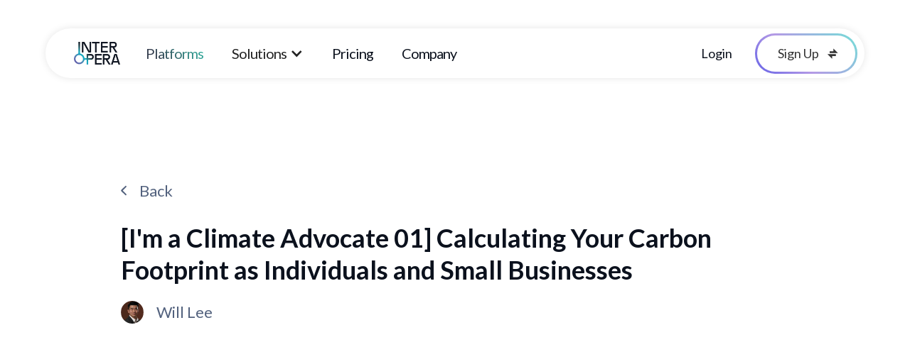

--- FILE ---
content_type: text/html; charset=utf-8
request_url: https://www.interopera.co/insights/im-a-climate-advocate-01-calculating-your-carbon-footprint-as-individuals-and-small-businesses
body_size: 13506
content:
<!DOCTYPE html><!-- Last Published: Mon Sep 29 2025 09:34:25 GMT+0000 (Coordinated Universal Time) --><html data-wf-domain="www.interopera.co" data-wf-page="65bcaad3f2df35ff7c4ad851" data-wf-site="62747abdca88b7bc11bb3b73" data-wf-collection="65bcaad3f2df35ff7c4ad808" data-wf-item-slug="im-a-climate-advocate-01-calculating-your-carbon-footprint-as-individuals-and-small-businesses"><head><meta charset="utf-8"/><title>[I&#x27;m a Climate Advocate 01] Calculating Your Carbon Footprint as Individuals and Small Businesses</title><meta content="Going green is a national agenda in Singapore as well as globally, and you might have come across discussions about carbon emissions and climate change in your daily news and media consumption. However, many of us, as individuals or small to medium-sized enterprises (SMEs), lack the knowledge to understand and measure our carbon footprint." name="description"/><meta content="[I&#x27;m a Climate Advocate 01] Calculating Your Carbon Footprint as Individuals and Small Businesses" property="og:title"/><meta content="Going green is a national agenda in Singapore as well as globally, and you might have come across discussions about carbon emissions and climate change in your daily news and media consumption. However, many of us, as individuals or small to medium-sized enterprises (SMEs), lack the knowledge to understand and measure our carbon footprint." property="og:description"/><meta content="https://cdn.prod.website-files.com/63720b6ded587eb5aa5f801f/64bdd9d7a9b631252489a285_Screenshot%202023-07-24%20at%2009.54.01.png" property="og:image"/><meta content="[I&#x27;m a Climate Advocate 01] Calculating Your Carbon Footprint as Individuals and Small Businesses" property="twitter:title"/><meta content="Going green is a national agenda in Singapore as well as globally, and you might have come across discussions about carbon emissions and climate change in your daily news and media consumption. However, many of us, as individuals or small to medium-sized enterprises (SMEs), lack the knowledge to understand and measure our carbon footprint." property="twitter:description"/><meta content="https://cdn.prod.website-files.com/63720b6ded587eb5aa5f801f/64bdd9d7a9b631252489a285_Screenshot%202023-07-24%20at%2009.54.01.png" property="twitter:image"/><meta property="og:type" content="website"/><meta content="summary_large_image" name="twitter:card"/><meta content="width=device-width, initial-scale=1" name="viewport"/><meta content="q8Aj5jEKcPMLewOvpx-1xsPRqat8nvCESWM1fY39JDY" name="google-site-verification"/><link href="https://cdn.prod.website-files.com/62747abdca88b7bc11bb3b73/css/interopera.webflow.shared.37f9c241f.min.css" rel="stylesheet" type="text/css"/><link href="https://fonts.googleapis.com" rel="preconnect"/><link href="https://fonts.gstatic.com" rel="preconnect" crossorigin="anonymous"/><script src="https://ajax.googleapis.com/ajax/libs/webfont/1.6.26/webfont.js" type="text/javascript"></script><script type="text/javascript">WebFont.load({  google: {    families: ["Lato:100,100italic,300,300italic,400,400italic,700,700italic,900,900italic"]  }});</script><script type="text/javascript">!function(o,c){var n=c.documentElement,t=" w-mod-";n.className+=t+"js",("ontouchstart"in o||o.DocumentTouch&&c instanceof DocumentTouch)&&(n.className+=t+"touch")}(window,document);</script><link href="https://cdn.prod.website-files.com/62747abdca88b7bc11bb3b73/6274e4fb01c20350d87b5c3c_32.png" rel="shortcut icon" type="image/x-icon"/><link href="https://cdn.prod.website-files.com/62747abdca88b7bc11bb3b73/6274e4c55a9af8c5fd1e7be6_255*255.png" rel="apple-touch-icon"/><!-- Google tag (gtag.js) -->
<script async src="https://www.googletagmanager.com/gtag/js?id=G-F02B78D3FP"></script>
<script>
  window.dataLayer = window.dataLayer || [];
  function gtag(){dataLayer.push(arguments);}
  gtag('js', new Date());

  gtag('config', 'G-F02B78D3FP');
</script>

<style>
  .navbar-link-dropdown.w--current {
  	color: #6562E7;
  }
  .navbar-dropdown:has(.navbar-link-dropdown.w--current) .navbar-dropdown-txt{
    color: #6562E7;
  }
</style>



<!-- Google Tag Manager -->
<script>(function(w,d,s,l,i){w[l]=w[l]||[];w[l].push({'gtm.start':
new Date().getTime(),event:'gtm.js'});var f=d.getElementsByTagName(s)[0],
j=d.createElement(s),dl=l!='dataLayer'?'&l='+l:'';j.async=true;j.src=
'https://www.googletagmanager.com/gtm.js?id='+i+dl;f.parentNode.insertBefore(j,f);
})(window,document,'script','dataLayer','GTM-PW2Q3TJT');</script>
<!-- End Google Tag Manager --><!-- [Attributes by Finsweet] CMS PrevNext -->
<script async src="https://cdn.jsdelivr.net/npm/@finsweet/attributes-cmsprevnext@1/cmsprevnext.js"></script></head><body><div data-animation="default" data-collapse="medium" data-duration="400" data-easing="ease-out-cubic" data-easing2="ease" role="banner" class="navbar-wrapper w-nav"><div class="div-block-124"><a href="/" class="brand w-nav-brand"><img width="Auto" height="32" src="https://cdn.prod.website-files.com/62747abdca88b7bc11bb3b73/62748dcde4d9c31ac2bed528_Default%403x.png" loading="lazy" alt="InterOpera" srcset="https://cdn.prod.website-files.com/62747abdca88b7bc11bb3b73/62748dcde4d9c31ac2bed528_Default%403x-p-500.png 500w, https://cdn.prod.website-files.com/62747abdca88b7bc11bb3b73/62748dcde4d9c31ac2bed528_Default%403x-p-800.png 800w, https://cdn.prod.website-files.com/62747abdca88b7bc11bb3b73/62748dcde4d9c31ac2bed528_Default%403x.png 1046w" sizes="(max-width: 479px) 100vw, (max-width: 1279px) 65.2421875px, (max-width: 1439px) 5vw, 65.2421875px" class="image-74"/></a><nav role="navigation" class="nav-menu w-nav-menu"><a href="/platforms" class="navbar-link operax w-nav-link">Platforms</a><div data-hover="false" data-delay="0" class="navbar-link navbar-dropdown w-dropdown"><div class="dropdown-toggle-9 w-dropdown-toggle"><div class="w-icon-dropdown-toggle"></div><div class="navbar-dropdown-txt">Solutions</div></div><nav class="navbar-dropdown-list-3 w-dropdown-list"><div class="w-layout-grid grid-20"><div class="w-layout-vflex flex-block"><a href="#" class="sub-label w-dropdown-link">PRODUCT</a><div class="skills__achieve-line"></div><a href="/core-product-1-smm" id="w-node-c9fe765c-4037-316a-d7ff-4d693e89989a-a3f02542" class="navbar-link-dropdown-3 w-dropdown-link">Sales Management and Monitoring (SMM)</a><a href="/core-product-2-rpmm" id="w-node-f54fb482-abe2-6c05-70cc-0dcb40ab4d44-a3f02542" class="navbar-link-dropdown-3 w-dropdown-link">Risk &amp; Planning Management and Monitoring (RPMM)</a><a href="/core-product-3-amm" class="navbar-link-dropdown-3 w-dropdown-link">Asset Management and Monitoring (AMM)</a></div><div class="w-layout-vflex flex-block"><a href="#" class="sub-label w-dropdown-link"><strong>AI EMPLOYEE SERVICE</strong></a><div class="skills__achieve-line"></div><a href="/ai-agent-service" id="w-node-_5c867847-c4a0-c4b7-4b9e-f38495a2dc62-a3f02542" class="navbar-link-dropdown-3 w-dropdown-link">AI Sales Manager</a><a href="/ai-agent-service" id="w-node-_5c867847-c4a0-c4b7-4b9e-f38495a2dc64-a3f02542" class="navbar-link-dropdown-3 w-dropdown-link">AI Project Manager</a><a href="/ai-agent-service" class="navbar-link-dropdown-3 w-dropdown-link">AI Compliance Officer</a><a href="/ai-agent-service" class="navbar-link-dropdown-3 w-dropdown-link">AI Finance Analyst</a><a href="/ai-agent-service" class="navbar-link-dropdown-3 w-dropdown-link">AI Admin Assistant </a></div></div></nav></div><a href="/pricing" class="navbar-link w-nav-link">Pricing</a><a href="/company" class="navbar-link w-nav-link">Company</a><div data-hover="false" data-delay="0" class="navbar-link navbar-dropdown w-dropdown"><div class="dropdown-toggle-4 w-dropdown-toggle"><div class="w-icon-dropdown-toggle"></div><div class="navbar-dropdown-txt">Resources</div></div><nav class="navbar-dropdown-list w-dropdown-list"><a href="/insights" class="navbar-link-dropdown w-dropdown-link">Insights</a></nav></div></nav><div class="div-block-169"><a data-w-id="76e4763a-5d82-7671-239a-30fa173a14cf" href="https://app.operax.interopera.co/login" target="_blank" class="secondary-btn break w-inline-block"><div class="secondary-btn-txt">Login</div><div class="secondary-btn-icon-hover w-embed"><svg width="12" height="13" viewBox="0 0 12 13" fill="none" xmlns="http://www.w3.org/2000/svg">
<path d="M11.92 6.12019C11.8724 5.99743 11.801 5.88529 11.71 5.79019L6.71 0.790185C6.61676 0.696947 6.50607 0.622986 6.38425 0.572526C6.26243 0.522066 6.13186 0.496094 6 0.496094C5.7337 0.496094 5.4783 0.601882 5.29 0.790185C5.19676 0.883424 5.1228 0.994114 5.07234 1.11594C5.02188 1.23776 4.99591 1.36833 4.99591 1.50019C4.99591 1.76649 5.1017 2.02188 5.29 2.21019L8.59 5.50019H1C0.734784 5.50019 0.48043 5.60554 0.292893 5.79308C0.105357 5.98062 0 6.23497 0 6.50019C0 6.7654 0.105357 7.01976 0.292893 7.20729C0.48043 7.39483 0.734784 7.50019 1 7.50019H8.59L5.29 10.7902C5.19627 10.8831 5.12188 10.9937 5.07111 11.1156C5.02034 11.2375 4.9942 11.3682 4.9942 11.5002C4.9942 11.6322 5.02034 11.7629 5.07111 11.8848C5.12188 12.0066 5.19627 12.1172 5.29 12.2102C5.38296 12.3039 5.49356 12.3783 5.61542 12.4291C5.73728 12.4798 5.86799 12.506 6 12.506C6.13201 12.506 6.26272 12.4798 6.38458 12.4291C6.50644 12.3783 6.61704 12.3039 6.71 12.2102L11.71 7.21019C11.801 7.11508 11.8724 7.00294 11.92 6.88019C12.02 6.63672 12.02 6.36365 11.92 6.12019Z" fill="currentColor"/>
</svg></div></a><a href="https://operax.interopera.co/create-account" target="_blank" class="primary-btn w-inline-block"><div class="primary-btn-wrapper"><div class="primary-btn-txt">Sign Up</div><div class="secondary-btn-icon w-embed"><svg width="15" height="15" viewBox="0 0 15 15" fill="none" xmlns="http://www.w3.org/2000/svg">
<path d="M0.0308395 8.27275C3.88824 8.2709 7.74565 8.26967 11.6031 8.26843C11.6327 8.26843 11.6616 8.27707 11.7122 8.28447V10.8867H6.49726V14.7904C6.41893 14.7534 6.35972 14.7416 6.32456 14.7065C4.24166 12.6261 2.16 10.5444 0.0795659 8.46087C0.0450257 8.42633 0.0259052 8.37637 0 8.33381C0.0104854 8.31346 0.0209709 8.29372 0.0308395 8.27275Z" fill="currentColor"/>
<path d="M14.649 6.75441C10.7941 6.75626 6.93851 6.7575 3.08358 6.75873C3.05397 6.75873 3.02436 6.75195 2.9707 6.74454V4.13614H8.17703V0.209656C10.3685 2.39433 12.5106 4.52842 14.6521 6.66313C14.6509 6.69335 14.6502 6.72419 14.649 6.75441Z" fill="currentColor"/>
</svg></div></div></a></div><div class="menu-button w-nav-button"><div class="icon w-icon-nav-menu"></div></div></div></div><div class="container-9 w-container"><div class="div-block-173"><a href="/insights" class="link-block-16 w-inline-block"><div class="html-embed-3 w-embed"><svg width="8" height="15" viewBox="0 0 8 15" fill="none" xmlns="http://www.w3.org/2000/svg">
<path d="M0.500195 8.2998L6.2002 13.8998C6.6002 14.2998 7.2002 14.2998 7.6002 13.8998C8.0002 13.4998 8.0002 12.8998 7.6002 12.4998L2.7002 7.4998L7.6002 2.4998C8.0002 2.0998 8.0002 1.4998 7.6002 1.0998C7.4002 0.899804 7.2002 0.799805 6.9002 0.799805C6.60019 0.799805 6.4002 0.899804 6.2002 1.0998L0.500195 6.6998C0.100195 7.1998 0.100195 7.7998 0.500195 8.2998C0.500195 8.1998 0.500195 8.1998 0.500195 8.2998Z" fill="#53627E"/>
</svg></div><div class="div-block-175"><div class="body-lg">Back</div></div></a></div><div><div class="text-block-43">[I&#x27;m a Climate Advocate 01] Calculating Your Carbon Footprint as Individuals and Small Businesses</div><div class="div-block-174"><img height="32" loading="lazy" width="32" src="https://cdn.prod.website-files.com/63720b6ded587eb5aa5f801f/6440fcd56b79b521130f173d_Will%20Pic.jpg" alt="" class="image-83"/><div class="div-block-176"><div class="body-lg">Will Lee</div></div></div><img loading="lazy" width="70" alt="" src="https://cdn.prod.website-files.com/63720b6ded587eb5aa5f801f/64bdd9d7a9b631252489a285_Screenshot%202023-07-24%20at%2009.54.01.png" sizes="(max-width: 479px) 100vw, (max-width: 991px) 95vw, 940.0000610351562px" srcset="https://cdn.prod.website-files.com/63720b6ded587eb5aa5f801f/64bdd9d7a9b631252489a285_Screenshot%202023-07-24%20at%2009.54.01-p-500.png 500w, https://cdn.prod.website-files.com/63720b6ded587eb5aa5f801f/64bdd9d7a9b631252489a285_Screenshot%202023-07-24%20at%2009.54.01-p-800.png 800w, https://cdn.prod.website-files.com/63720b6ded587eb5aa5f801f/64bdd9d7a9b631252489a285_Screenshot%202023-07-24%20at%2009.54.01-p-1080.png 1080w, https://cdn.prod.website-files.com/63720b6ded587eb5aa5f801f/64bdd9d7a9b631252489a285_Screenshot%202023-07-24%20at%2009.54.01.png 1250w" class="image-84"/><div class="body-lg">Going green is a national agenda in Singapore as well as globally, and you might have come across discussions about carbon emissions and climate change in your daily news and media consumption. However, many of us, as individuals or small to medium-sized enterprises (SMEs), lack the knowledge to understand and measure our carbon footprint. </div></div><div class="blog-post-content w-richtext"><p>This blog series, titled &quot;I&#x27;m a Climate Advocate,&quot; aims to delve into the topic. We will explore practical steps on how individuals and small businesses can achieve carbon-neutrality through the utilisation of renewable energy certificates (RECs) and carbon credits, and how these efforts can contribute to the development of environmentally friendly brands for businesses.</p><p>‍</p><h4><strong>Yes, there is a carbon tax in Singapore.</strong>‍</h4><p>Singapore introduced a carbon tax in January 2019. To support our 2050 net zero target, carbon tax will be raised to S$25/tCO2e (tonnes of carbon dioxide equivalent) in 2024 and 2025, and S$45/tCO2e in 2026 and 2027, with a view to reaching S$50-80/tCO2e from 2030 onwards<sub>1</sub>. Under the <a href="https://sso.agc.gov.sg/Acts-Supp/23-2018/">Carbon Pricing Act</a>, business facilities that produce an annual total amount of direct Greenhouse Gas (GHG) emissions of 25,000 tCO2e or more are subject to carbon tax. Here, GHGs refer to gasses like carbon dioxide, methane, and nitrous oxide. Business facilities with direct emission of 2,000 tCO2e or more annually are not subject to the tax, but will still have to be registered as reportable facilities. Individuals and SMEs with less than 2,000 tCO2e of direct emission are not impacted under the CPA, but can still actively recognise and reduce their carbon footprint on a voluntary basis. Singapore is not alone - Japan plans to initiate a carbon tax in 2028. Other countries that have already implemented carbon taxes include Canada, Sweden, and the United Kingdom.</p><p>‍</p><h4><strong>Individuals and businesses should start thinking about carbon footprint.</strong></h4><p>The GHG Protocol Corporate Accounting and Reporting Standard is the most widely used greenhouse gas  methodology for measuring and reporting carbon footprint, which is also commonly used by businesses in Singapore to prepare a corporate-level inventory of greenhouse gas emissions. Carbon emission activities can be divided into 3 main scopes - (a) Scope 1 direct emissions from owned/controlled assets; (b) Scope 2 indirect emissions from purchased electricity; and (c) Scope 3 indirect emissions from other value chain activities.</p><p>‍</p><figure style="max-width:1600pxpx" class="w-richtext-align-fullwidth w-richtext-figure-type-image"><div><img src="https://cdn.prod.website-files.com/63720b6ded587eb5aa5f801f/64ba597f66506a1a59063714_h58kcTm74YOeWLJnjS9CisIbuRhnuoNcagcUgSroYWHpWsNdb0cHWXQAdbQySMTeZuboGfq9n1BN7OSbvcStAmKxKdFGFqonqc7zV2GBWDkvhSBtN4gZkllrAQgBTEz8s2m77O3ZfSSwu6hS7g9lr-g.png" loading="lazy" alt=""/></div></figure><p>Businesses in Singapore can also refer to other standards or methodologies to  assess their carbon footprint such as the International Organisation for Standardisation (ISO) 14064 Standard and the Carbon Disclosure Project (CDP). Each of these methodologies has its strengths and weaknesses, and there are many online resources to help individuals and small businesses when it comes to calculating their carbon footprint. For example, </p><p><a href="https://offset.climateneutralnow.org/footprintcalc">United National carbon footprint calculator</a></p><p><a href="https://www.dbs.com/digibank/in/calculators/carbon-footprint-calculator.page">DBS carbon footprint calculator</a></p><p><a href="https://mycarbonfootprint.spgroup.com.sg/">SP Group carbon footprint tracker</a>  </p><p><a href="https://www.bca.gov.sg/CarbonCalculator/Index.aspx?ReturnUrl=%2fcarboncalculator">Building and Construction Authority</a> </p><p>‍</p><h4><strong>The basics of carbon footprint.</strong></h4><p>Be it individuals or businesses, the starting point for measuring carbon footprint lies in the emission factor, which is essentially a factor that converts activity data (e.g. quantity of fuel used,  kWh of electricity used) into an output value measured in Kg CO2e (kilograms of carbon dioxide equivalent). There are many different carbon emission factors depending on the fuel type (petrol, diesel, coal, jet fuel, natural gas, etc.) and they form the baseline for computing carbon emissions involving direct combustion of fossil fuels (essentially Scope 1 activities). Emission factors are generated by national environmental agencies, research institutions, or can be found in the technical guidelines of the GHG Protocol itself. </p><p>For example, burning 1 litre of liquid motor gasoline will release 2.3 kg of carbon dioxide using the GHG Protocol’s carbon emission factor of 2.3. So assuming you drive a Toyota Corolla Altis in Singapore which uses an average of 6.5 litres of petrol per 100 km, and the annual mileage is 18,000 km, the annual carbon emission from your transportation will be 6.5 * 18,000 / 100 * 2.3 / 1000 = 2.7 tCO2.</p><p>A significant amount of Scope 2 carbon emissions are driven by electricity usage (which is measured in kilowatt-hour, kWh). The Singapore Electricity Market Authority (EMA) publishes annual grid emission factor data, which is approximately 0.4kg CO2 / kWh today. Assuming the average household annual electricity usage is 4,800 kWh, the corresponding annual carbon footprint would be 4.8 * 0.4 = 1.92 tCO2. Mathematically, carbon footprint is calculated using:<br/><br/></p><figure style="max-width:1600pxpx" class="w-richtext-align-fullwidth w-richtext-figure-type-image"><div><img src="https://cdn.prod.website-files.com/63720b6ded587eb5aa5f801f/64ba59b4f4540fe082bf25da_kwe4T69FgQWfd-LcU1zIpZ8R0ZT93Eo8HkGpqaSb-IC0opu3RVhZWS4aze3c_ukXLw50cKh1CuVwBLO9xC8W_tIfEK5oNZlexA8X8wlwnBhtYrYjoAKDnBlkvbs6UiWT-cLiJgFb57mBXxNdumr52lc.png" loading="lazy" alt=""/></div><figcaption><strong>Input values from activity data x Emission factor =  Carbon footprint value (in kg of CO2e)</strong></figcaption></figure><p>‍</p><p><strong>Broadly, there are 4  steps for calculating and reporting carbon footprint:</strong><br/>1. Identify activities or business operations that generate greenhouse gas  (refer to Table A below)</p><p>2. Collect activity or business operations data</p><p>3. Find the emission or conversion factors</p><p>4. Calculate the carbon footprint (Scope 1, Scope 2, or Scope 3)</p><p>A typical office-based organisation will likely not incur Scope 1 emissions if it does not own assets that generate direct emissions (e.g. on-site facilities that burn fuels, vehicles owned or leased, cold storage facilities, purchasing greenhouse gas for industrial use) and have more Scope 2 emissions mainly from electricity usage. Scope 2 activities are relatively easy to understand but there is an on-going debate between the adoption of location-based or market-based accounting. One argument against market-based accounting is that it does not increase renewable energy generation, and hence companies should not purchase electricity or instruments such as RECs from outside its business jurisdiction. Singapore adopts a market-based approach based on Singapore Standard 673, which was introduced in 2021, to provide guidance for companies on the use of RECs for renewable energy claims in Singapore. Singapore Standard 673 has requirements that define the types of renewable energy sources (e.g. solar, biomass, wind energy) that may qualify to generate RECs tracked in registries. It also specifies that renewable energy  installations be connected to a grid operated by a regulator or a regulator-appointed party, and that energy output must be in the form of electricity delivered to a grid or grid-connected load. The installation also has to be located in Singapore, or contractually supplying electricity in Singapore, or located in Southeast Asia.</p><p>Scope 3 measures a company’s indirect emission footprint along its value chain where data can be very difficult to obtain or verify. InterOpera works with educational, advisory and accounting firms in Singapore and South-East Asia, such as<a href="https://www.incorp.asia/"> InCorp Global</a> to help businesses better tackle their carbon footprint needs. </p><figure style="max-width:2572pxpx" class="w-richtext-align-fullwidth w-richtext-figure-type-image"><div><img src="https://cdn.prod.website-files.com/63720b6ded587eb5aa5f801f/64ba5a25996fdf73d1a83fe1_Screenshot%202023-07-21%20at%2018.12.08.png" loading="lazy" alt=""/></div><figcaption>Table A: Essential Scope 1 to  Scope 3 activities to consider when calculating carbon footprint</figcaption></figure><p>In conclusion, by understanding your carbon footprint, individuals and businesses can better align and prepare themselves as Singapore transitions to a greener economy. Recent amendments to the country’s carbon tax further emphasises the importance of understanding the measurement and reporting of carbon emissions. </p><p>InterOpera operates OperaX, an exchange for RECs and carbon credits. We can support individuals and businesses who are interested in addressing climate change and mitigating their carbon impact. <a href="https://www.interopera.co/">Click here</a> and start your Climate Advocacy journey today!</p><p>‍</p><p>‍</p><p>‍</p><p>--------------------</p><p>1. National Climate Change Secretariat: Singapore Will Raise Climate Ambition to Achieve Net Zero Emissions By or Around Mid Century, and Revises Carbon Tax Levels from 2024 <a href="https://www.nccs.gov.sg/media/press-release/singapore-will-raise-climate-ambition/">https://www.nccs.gov.sg/media/press-release/singapore-will-raise-climate-ambition/</a></p></div></div><div class="footer-wrapper"><div data-animation="default" data-collapse="medium" data-duration="400" data-easing="ease" data-easing2="ease" role="banner" class="footer w-nav"><div class="w-layout-grid grid-2"><div id="w-node-_250e9439-72e5-bc9c-900b-97c4cfcf4742-88299931" class="h3 slogan">Building the AI-to-AI Infrastructure <br/>That Powers Emerging Value Chain<br/> &amp; Connects ASEAN to the World.</div><div id="w-node-b98c1617-b4c9-a554-d097-393188299936-88299931" class="div-block-23"><a data-w-id="b98c1617-b4c9-a554-d097-393188299937" href="/contact" target="_blank" class="footer-link-btn w-inline-block"><div id="w-node-b98c1617-b4c9-a554-d097-393188299938-88299931" class="div-block-22"><h1 id="w-node-b98c1617-b4c9-a554-d097-393188299939-88299931" class="footer-link-btn">Contact Us</h1><img src="https://cdn.prod.website-files.com/62747abdca88b7bc11bb3b73/6290916cf46f0168259995c9_arrow-up-right-gradient.png" loading="lazy" alt=""/></div></a><a href="#" class="footer-button---career w-inline-block"><div id="w-node-b98c1617-b4c9-a554-d097-39318829993d-88299931" class="div-block-22"><h1 id="w-node-b98c1617-b4c9-a554-d097-39318829993e-88299931" class="footer-link-btn">Career</h1><img src="https://cdn.prod.website-files.com/62747abdca88b7bc11bb3b73/6290916cf46f0168259995c9_arrow-up-right-gradient.png" loading="lazy" alt=""/></div></a><a href="https://support.operax.co/" target="_blank" class="footer-link-btn w-inline-block"><div id="w-node-_3389f99c-5209-2cf4-a31b-5a33f2535e4a-88299931" class="div-block-22"><h1 id="w-node-_3389f99c-5209-2cf4-a31b-5a33f2535e4b-88299931" class="footer-link-btn">Help Center</h1><img src="https://cdn.prod.website-files.com/62747abdca88b7bc11bb3b73/6290916cf46f0168259995c9_arrow-up-right-gradient.png" loading="lazy" alt=""/></div></a></div><div id="w-node-b98c1617-b4c9-a554-d097-393188299941-88299931" class="text-block-6">79 Anson Road #06-05<br/>Singapore 079906<br/>+65 9834 6234</div><div id="w-node-_3359caa7-b1e9-3566-43be-0e3a8296916d-88299931" class="email-block---27 w-form"><form id="Subscribe-Form-4" name="wf-form-Subscribe-Form-4" data-name="Subscribe Form" method="post" class="form---27" data-wf-page-id="65bcaad3f2df35ff7c4ad851" data-wf-element-id="3359caa7-b1e9-3566-43be-0e3a8296916e"><div class="input-div"><a href="https://interopera.ck.page/newsletter" class="primary-btn w-inline-block"><div class="primary-btn-wrapper ghost"><div class="primary-btn-txt">Subscribe Newsletter</div><div class="secondary-btn-icon w-embed"><svg width="8" height="15" viewBox="0 0 8 15" fill="none" xmlns="http://www.w3.org/2000/svg">
<path d="M7.54023 6.79004L1.88023 1.14004C1.78726 1.04631 1.67666 0.971914 1.5548 0.921145C1.43294 0.870377 1.30224 0.844238 1.17023 0.844238C1.03821 0.844238 0.907509 0.870377 0.785649 0.921145C0.66379 0.971914 0.553189 1.04631 0.460226 1.14004C0.273975 1.3274 0.169434 1.58085 0.169434 1.84504C0.169434 2.10922 0.273975 2.36267 0.460226 2.55004L5.41023 7.55004L0.460226 12.5C0.273975 12.6874 0.169434 12.9409 0.169434 13.205C0.169434 13.4692 0.273975 13.7227 0.460226 13.91C0.552841 14.0045 0.663286 14.0797 0.785161 14.1312C0.907036 14.1827 1.03792 14.2095 1.17023 14.21C1.30253 14.2095 1.43342 14.1827 1.55529 14.1312C1.67717 14.0797 1.78761 14.0045 1.88023 13.91L7.54023 8.26004C7.64173 8.16639 7.72274 8.05274 7.77815 7.92624C7.83355 7.79974 7.86216 7.66314 7.86216 7.52504C7.86216 7.38693 7.83355 7.25033 7.77815 7.12383C7.72274 6.99733 7.64173 6.88368 7.54023 6.79004Z" fill="currentColor"/>
</svg></div></div></a></div></form><div class="success-message---27 w-form-done"><div class="success-message-text---f9">Thank you! Your submission has been received!</div></div><div class="error-message---27 w-form-fail"><div class="error-message-text---f7">Oops! Something went wrong while submitting the request.</div></div></div><div id="w-node-b98c1617-b4c9-a554-d097-393188299947-88299931" class="social-icon-wrapper"><a href="https://www.linkedin.com/company/80871489/admin/" target="_blank" class="link-block-6 w-inline-block"><img src="https://cdn.prod.website-files.com/62747abdca88b7bc11bb3b73/64d5f64210f3c4ad5d540d33_LinkedIn.svg" loading="lazy" width="24" alt=""/></a><a href="https://www.facebook.com/interoperagroup/" target="_blank" class="link-block-6 w-inline-block"><img src="https://cdn.prod.website-files.com/62747abdca88b7bc11bb3b73/64d5f635daf1ecf528d9d81b_Facebook.svg" loading="lazy" width="24" alt=""/></a><a href="https://www.instagram.com/interoperagroup/?hl=en" target="_blank" class="link-block-6 w-inline-block"><img src="https://cdn.prod.website-files.com/62747abdca88b7bc11bb3b73/64d5f62cdaf1ecf528d9ca1e_Instagram.svg" loading="lazy" width="24" alt=""/></a><a href="https://twitter.com/interoperagroup" target="_blank" class="link-block-6 w-inline-block"><img src="https://cdn.prod.website-files.com/62747abdca88b7bc11bb3b73/64d5f5ec5e66f55a73df17fd_XTwitter.svg" loading="lazy" width="24" alt=""/></a></div></div><div id="w-node-b98c1617-b4c9-a554-d097-393188299950-88299931" class="div-block-19"><div class="div-block-20"><img src="https://cdn.prod.website-files.com/62747abdca88b7bc11bb3b73/6294558be865834f86b7c03b_WhiteOut%403x.png" loading="lazy" width="59" sizes="(max-width: 479px) 100vw, 59px" alt="InterOpera" srcset="https://cdn.prod.website-files.com/62747abdca88b7bc11bb3b73/6294558be865834f86b7c03b_WhiteOut%403x-p-500.png 500w, https://cdn.prod.website-files.com/62747abdca88b7bc11bb3b73/6294558be865834f86b7c03b_WhiteOut%403x.png 1046w" class="logo"/><a href="/terms-of-use" class="text-16-gray">Terms of Use</a><a href="/resource" class="text-16-gray">Resource</a></div><h4 class="copyright-text">Ⓒ 2024 InterOpera Pte. Ltd.  All Rights Reserved.<br/></h4></div><div class="div-block-82"><h4 class="disclaimer">This website is owned and operated by InterOpera Pte. Ltd. (UEN 202115516D), a private limited company incorporated in Singapore. Its wholly-owned subsidiary, Shareable Assets Pte. Ltd. (UEN 201902392H) holds a capital markets services licence issued by the Monetary Authority of Singapore.<br/></h4></div></div></div><div id="contact" class="contact-us---general"><div class="title-form"><a data-w-id="9e38015b-2d19-0feb-3d71-c7e4c8dd05c2" href="#" class="link-block-17 w-inline-block"><div class="html-embed-5 w-embed"><svg width="26" height="26" viewBox="0 0 26 26" fill="none" xmlns="http://www.w3.org/2000/svg">
<path d="M15.8199 13.0004L24.4199 4.42037C24.7965 4.04376 25.0081 3.53297 25.0081 3.00037C25.0081 2.46777 24.7965 1.95698 24.4199 1.58037C24.0433 1.20376 23.5325 0.992187 22.9999 0.992188C22.4673 0.992188 21.9565 1.20376 21.5799 1.58037L12.9999 10.1804L4.41988 1.58037C4.04327 1.20376 3.53248 0.992187 2.99988 0.992188C2.46727 0.992188 1.95649 1.20376 1.57988 1.58037C1.20327 1.95698 0.991694 2.46777 0.991694 3.00037C0.991694 3.53297 1.20327 4.04376 1.57988 4.42037L10.1799 13.0004L1.57988 21.5804C1.39242 21.7663 1.24363 21.9875 1.1421 22.2312C1.04056 22.4749 0.988281 22.7363 0.988281 23.0004C0.988281 23.2644 1.04056 23.5258 1.1421 23.7695C1.24363 24.0132 1.39242 24.2344 1.57988 24.4204C1.7658 24.6078 1.98701 24.7566 2.23072 24.8582C2.47444 24.9597 2.73585 25.012 2.99988 25.012C3.2639 25.012 3.52531 24.9597 3.76903 24.8582C4.01275 24.7566 4.23395 24.6078 4.41988 24.4204L12.9999 15.8204L21.5799 24.4204C21.7658 24.6078 21.987 24.7566 22.2307 24.8582C22.4744 24.9597 22.7359 25.012 22.9999 25.012C23.2639 25.012 23.5253 24.9597 23.769 24.8582C24.0128 24.7566 24.2339 24.6078 24.4199 24.4204C24.6073 24.2344 24.7561 24.0132 24.8577 23.7695C24.9592 23.5258 25.0115 23.2644 25.0115 23.0004C25.0115 22.7363 24.9592 22.4749 24.8577 22.2312C24.7561 21.9875 24.6073 21.7663 24.4199 21.5804L15.8199 13.0004Z" fill="#53627E"/>
</svg></div></a><div class="w-layout-blockcontainer container-19 w-container"><div class="div-block-216"><div class="div-block-217"><img src="https://cdn.prod.website-files.com/62747abdca88b7bc11bb3b73/6274db69a2f8ea5761a0244b_Default%403x.png" loading="lazy" width="80" sizes="(max-width: 479px) 100vw, (max-width: 1279px) 80px, (max-width: 1439px) 6vw, 80px" alt="InterOpera" srcset="https://cdn.prod.website-files.com/62747abdca88b7bc11bb3b73/6274db69a2f8ea5761a0244b_Default%403x-p-500.png 500w, https://cdn.prod.website-files.com/62747abdca88b7bc11bb3b73/6274db69a2f8ea5761a0244b_Default%403x-p-800.png 800w, https://cdn.prod.website-files.com/62747abdca88b7bc11bb3b73/6274db69a2f8ea5761a0244b_Default%403x.png 1046w" class="image-104"/><div class="text-block-72">Get in touch with our Experts</div><div class="text-block-73">We will help you find the best solutions that work best for your business.</div><div class="div-block-218"><div class="html-embed-6 w-embed"><svg width="24" height="24" viewBox="0 0 24 24" fill="none" xmlns="http://www.w3.org/2000/svg">
<rect width="24" height="24" rx="12" fill="white"/>
<path d="M16.6042 8.70257C16.5405 8.63838 16.4647 8.58744 16.3813 8.55267C16.2978 8.5179 16.2083 8.5 16.1179 8.5C16.0275 8.5 15.938 8.5179 15.8546 8.55267C15.7711 8.58744 15.6954 8.63838 15.6317 8.70257L10.5298 13.8114L8.38626 11.661C8.32016 11.5972 8.24213 11.547 8.15662 11.5133C8.07112 11.4796 7.97982 11.463 7.88793 11.4646C7.79604 11.4662 7.70536 11.4859 7.62107 11.5225C7.53679 11.5592 7.46054 11.612 7.39669 11.6781C7.33283 11.7442 7.28263 11.8223 7.24893 11.9078C7.21524 11.9933 7.19871 12.0846 7.2003 12.1765C7.20189 12.2684 7.22156 12.359 7.2582 12.4433C7.29483 12.5276 7.34771 12.6039 7.41381 12.6677L10.0435 15.2974C10.1072 15.3616 10.1829 15.4126 10.2664 15.4473C10.3498 15.4821 10.4394 15.5 10.5298 15.5C10.6202 15.5 10.7097 15.4821 10.7931 15.4473C10.8766 15.4126 10.9523 15.3616 11.016 15.2974L16.6042 9.70926C16.6737 9.64513 16.7291 9.5673 16.7671 9.48067C16.805 9.39404 16.8246 9.30049 16.8246 9.20592C16.8246 9.11134 16.805 9.01779 16.7671 8.93116C16.7291 8.84453 16.6737 8.7667 16.6042 8.70257Z" fill="#6562E7"/>
</svg></div><div class="text-block-74">Demo product of interest</div></div><div class="div-block-218"><div class="html-embed-6 w-embed"><svg width="24" height="24" viewBox="0 0 24 24" fill="none" xmlns="http://www.w3.org/2000/svg">
<rect width="24" height="24" rx="12" fill="white"/>
<path d="M16.6042 8.70257C16.5405 8.63838 16.4647 8.58744 16.3813 8.55267C16.2978 8.5179 16.2083 8.5 16.1179 8.5C16.0275 8.5 15.938 8.5179 15.8546 8.55267C15.7711 8.58744 15.6954 8.63838 15.6317 8.70257L10.5298 13.8114L8.38626 11.661C8.32016 11.5972 8.24213 11.547 8.15662 11.5133C8.07112 11.4796 7.97982 11.463 7.88793 11.4646C7.79604 11.4662 7.70536 11.4859 7.62107 11.5225C7.53679 11.5592 7.46054 11.612 7.39669 11.6781C7.33283 11.7442 7.28263 11.8223 7.24893 11.9078C7.21524 11.9933 7.19871 12.0846 7.2003 12.1765C7.20189 12.2684 7.22156 12.359 7.2582 12.4433C7.29483 12.5276 7.34771 12.6039 7.41381 12.6677L10.0435 15.2974C10.1072 15.3616 10.1829 15.4126 10.2664 15.4473C10.3498 15.4821 10.4394 15.5 10.5298 15.5C10.6202 15.5 10.7097 15.4821 10.7931 15.4473C10.8766 15.4126 10.9523 15.3616 11.016 15.2974L16.6042 9.70926C16.6737 9.64513 16.7291 9.5673 16.7671 9.48067C16.805 9.39404 16.8246 9.30049 16.8246 9.20592C16.8246 9.11134 16.805 9.01779 16.7671 8.93116C16.7291 8.84453 16.6737 8.7667 16.6042 8.70257Z" fill="#6562E7"/>
</svg></div><div class="text-block-74">Tailored solutions and guidance based on your specific requirements</div></div><div class="div-block-218"><div class="html-embed-6 w-embed"><svg width="24" height="24" viewBox="0 0 24 24" fill="none" xmlns="http://www.w3.org/2000/svg">
<rect width="24" height="24" rx="12" fill="white"/>
<path d="M16.6042 8.70257C16.5405 8.63838 16.4647 8.58744 16.3813 8.55267C16.2978 8.5179 16.2083 8.5 16.1179 8.5C16.0275 8.5 15.938 8.5179 15.8546 8.55267C15.7711 8.58744 15.6954 8.63838 15.6317 8.70257L10.5298 13.8114L8.38626 11.661C8.32016 11.5972 8.24213 11.547 8.15662 11.5133C8.07112 11.4796 7.97982 11.463 7.88793 11.4646C7.79604 11.4662 7.70536 11.4859 7.62107 11.5225C7.53679 11.5592 7.46054 11.612 7.39669 11.6781C7.33283 11.7442 7.28263 11.8223 7.24893 11.9078C7.21524 11.9933 7.19871 12.0846 7.2003 12.1765C7.20189 12.2684 7.22156 12.359 7.2582 12.4433C7.29483 12.5276 7.34771 12.6039 7.41381 12.6677L10.0435 15.2974C10.1072 15.3616 10.1829 15.4126 10.2664 15.4473C10.3498 15.4821 10.4394 15.5 10.5298 15.5C10.6202 15.5 10.7097 15.4821 10.7931 15.4473C10.8766 15.4126 10.9523 15.3616 11.016 15.2974L16.6042 9.70926C16.6737 9.64513 16.7291 9.5673 16.7671 9.48067C16.805 9.39404 16.8246 9.30049 16.8246 9.20592C16.8246 9.11134 16.805 9.01779 16.7671 8.93116C16.7291 8.84453 16.6737 8.7667 16.6042 8.70257Z" fill="#6562E7"/>
</svg></div><div class="text-block-74">Access to special deals and promotional pricing</div></div><div class="div-block-218"><div class="html-embed-6 w-embed"><svg width="24" height="24" viewBox="0 0 24 24" fill="none" xmlns="http://www.w3.org/2000/svg">
<rect width="24" height="24" rx="12" fill="white"/>
<path d="M16.6042 8.70257C16.5405 8.63838 16.4647 8.58744 16.3813 8.55267C16.2978 8.5179 16.2083 8.5 16.1179 8.5C16.0275 8.5 15.938 8.5179 15.8546 8.55267C15.7711 8.58744 15.6954 8.63838 15.6317 8.70257L10.5298 13.8114L8.38626 11.661C8.32016 11.5972 8.24213 11.547 8.15662 11.5133C8.07112 11.4796 7.97982 11.463 7.88793 11.4646C7.79604 11.4662 7.70536 11.4859 7.62107 11.5225C7.53679 11.5592 7.46054 11.612 7.39669 11.6781C7.33283 11.7442 7.28263 11.8223 7.24893 11.9078C7.21524 11.9933 7.19871 12.0846 7.2003 12.1765C7.20189 12.2684 7.22156 12.359 7.2582 12.4433C7.29483 12.5276 7.34771 12.6039 7.41381 12.6677L10.0435 15.2974C10.1072 15.3616 10.1829 15.4126 10.2664 15.4473C10.3498 15.4821 10.4394 15.5 10.5298 15.5C10.6202 15.5 10.7097 15.4821 10.7931 15.4473C10.8766 15.4126 10.9523 15.3616 11.016 15.2974L16.6042 9.70926C16.6737 9.64513 16.7291 9.5673 16.7671 9.48067C16.805 9.39404 16.8246 9.30049 16.8246 9.20592C16.8246 9.11134 16.805 9.01779 16.7671 8.93116C16.7291 8.84453 16.6737 8.7667 16.6042 8.70257Z" fill="#6562E7"/>
</svg></div><div class="text-block-74">Get started on OperaX faster</div></div></div><div class="div-block-214"><div class="div-block-83"><div class="form-general w-form"><form id="wf-form-Contact-Us-Form" name="wf-form-Contact-Us-Form" data-name="Contact Us Form" method="get" class="form" data-wf-page-id="65bcaad3f2df35ff7c4ad851" data-wf-element-id="38a3675a-56b8-3864-73dc-2ae5c951a4b0"><div class="div-block-64"><div class="div-block-62"><label for="first-name-3" class="form-field-label">First Name</label><input class="text-field w-input" maxlength="256" name="first-name" data-name="first name" placeholder="Enter first name" type="text" id="first-name-3" required=""/></div><div class="div-block-62"><label for="last-name" class="form-field-label">Last Name</label><input class="text-field w-input" maxlength="256" name="last-name" data-name="last name" placeholder="Enter last name" type="text" id="last-name" required=""/></div></div><div class="div-block-64"><div class="div-block-63"><label for="work-email-2" class="form-field-label">Work Email</label><input class="text-field w-input" maxlength="256" name="work-email" data-name="work email" placeholder="Enter work email" type="email" id="work-email-2" required=""/></div></div><div class="div-block-64"><div class="div-block-63"><label for="company-name-2" class="form-field-label">Company Name</label><input class="text-field w-input" maxlength="256" name="company-name" data-name="company name" placeholder="Enter company name" type="text" id="company-name-2" required=""/></div></div><div class="div-block-64"><div class="div-block-65"><label for="contact-number" class="form-field-label">Contact Number</label><input class="text-field w-input" maxlength="256" name="contact-number" data-name="contact number" placeholder="(123) 456 789" type="text" id="contact-number" required=""/></div></div><div class="div-block-64"><div class="div-block-65"><label for="country" class="form-field-label">Country where your company is based</label><input class="text-field w-input" maxlength="256" name="country" data-name="country" placeholder="Enter country" type="text" id="country" required=""/></div></div><div class="div-block-64"><div class="div-block-65"><label for="product" class="form-field-label">Your Role</label><div data-hover="false" data-delay="0" fs-selectcustom-element="dropdown" class="dropdown w-dropdown"><div class="dropdown-toggle-2 w-dropdown-toggle"><div class="icon-3 w-icon-dropdown-toggle"></div><div class="text-block-76">Dropdown</div></div><nav class="dropdown-list w-dropdown-list"><a href="#" class="dropdown-link w-dropdown-link">Link 1</a><select id="field" name="field" data-name="Field" required="" class="select-field-2 w-select"><option value="Sellers / Project Developers / Asset Owners">Sellers / Project Developers / Asset Owners</option><option value="Buyers / Investors / Traders">Buyers / Investors / Traders</option></select></nav></div></div></div><div class="div-block-64"><div class="div-block-65"><label for="product" class="form-field-label">What Solution(s) you are looking for?</label><div data-hover="false" data-delay="0" fs-selectcustom-element="dropdown" class="dropdown w-dropdown"><div class="dropdown-toggle-2 w-dropdown-toggle"><div class="icon-3 w-icon-dropdown-toggle"></div><div class="text-block-76">Dropdown</div></div><nav class="dropdown-list w-dropdown-list"><a href="#" class="dropdown-link w-dropdown-link">Link 1</a><select id="field-2" name="field-2" data-name="Field 2" required="" multiple="" class="select-field-2 w-select"><option value="OperaX">OperaX</option><option value="Green Attributes Exchange">Green Attributes Exchange</option><option value="Another option">REC Device Registration &amp; Issuance</option><option value="Forward Contract">Forward Contract</option><option value="NeXus">NeXus</option></select></nav></div></div></div><div class="div-block-64"><div class="div-block-65"><label for="tell-us-more" class="form-field-label">Tell us more about your project, needs, and timeline</label><textarea id="tell-us-more" name="tell-us-more" maxlength="5000" data-name="tell us more" placeholder="Enter your role in the company" class="textarea w-input"></textarea></div></div><div class="w-form-formrecaptcha g-recaptcha g-recaptcha-error g-recaptcha-disabled g-recaptcha-invalid-key"></div><div class="div-block-219"><input type="submit" data-wait="Please wait..." class="submit-button w-button" value=""/><a href="https://marketplace.interopera.co/corporate-investor-registration" target="_blank" class="primary-btn w-inline-block"><div class="primary-btn-wrapper"><div class="primary-btn-txt">Submit</div><div class="secondary-btn-icon w-embed"><svg width="8" height="15" viewBox="0 0 8 15" fill="none" xmlns="http://www.w3.org/2000/svg">
<path d="M7.54023 6.79004L1.88023 1.14004C1.78726 1.04631 1.67666 0.971914 1.5548 0.921145C1.43294 0.870377 1.30224 0.844238 1.17023 0.844238C1.03821 0.844238 0.907509 0.870377 0.785649 0.921145C0.66379 0.971914 0.553189 1.04631 0.460226 1.14004C0.273975 1.3274 0.169434 1.58085 0.169434 1.84504C0.169434 2.10922 0.273975 2.36267 0.460226 2.55004L5.41023 7.55004L0.460226 12.5C0.273975 12.6874 0.169434 12.9409 0.169434 13.205C0.169434 13.4692 0.273975 13.7227 0.460226 13.91C0.552841 14.0045 0.663286 14.0797 0.785161 14.1312C0.907036 14.1827 1.03792 14.2095 1.17023 14.21C1.30253 14.2095 1.43342 14.1827 1.55529 14.1312C1.67717 14.0797 1.78761 14.0045 1.88023 13.91L7.54023 8.26004C7.64173 8.16639 7.72274 8.05274 7.77815 7.92624C7.83355 7.79974 7.86216 7.66314 7.86216 7.52504C7.86216 7.38693 7.83355 7.25033 7.77815 7.12383C7.72274 6.99733 7.64173 6.88368 7.54023 6.79004Z" fill="currentColor"/>
</svg></div></div></a></div></form><div class="w-form-done"><div>Thank you! Your submission has been received!</div></div><div class="w-form-fail"><div>Oops! Something went wrong while submitting the form.</div></div></div></div></div></div></div></div><img src="https://cdn.prod.website-files.com/62747abdca88b7bc11bb3b73/64929ac3e40138d6dc488725_group-1x.png" loading="eager" sizes="(max-width: 1156px) 100vw, 1156px" srcset="https://cdn.prod.website-files.com/62747abdca88b7bc11bb3b73/64929ac3e40138d6dc488725_group-1x-p-500.png 500w, https://cdn.prod.website-files.com/62747abdca88b7bc11bb3b73/64929ac3e40138d6dc488725_group-1x-p-800.png 800w, https://cdn.prod.website-files.com/62747abdca88b7bc11bb3b73/64929ac3e40138d6dc488725_group-1x-p-1080.png 1080w, https://cdn.prod.website-files.com/62747abdca88b7bc11bb3b73/64929ac3e40138d6dc488725_group-1x.png 1156w" alt="Background Image" class="image-105"/></div><script src="https://d3e54v103j8qbb.cloudfront.net/js/jquery-3.5.1.min.dc5e7f18c8.js?site=62747abdca88b7bc11bb3b73" type="text/javascript" integrity="sha256-9/aliU8dGd2tb6OSsuzixeV4y/faTqgFtohetphbbj0=" crossorigin="anonymous"></script><script src="https://cdn.prod.website-files.com/62747abdca88b7bc11bb3b73/js/webflow.schunk.36b8fb49256177c8.js" type="text/javascript"></script><script src="https://cdn.prod.website-files.com/62747abdca88b7bc11bb3b73/js/webflow.schunk.def2d2807664b50c.js" type="text/javascript"></script><script src="https://cdn.prod.website-files.com/62747abdca88b7bc11bb3b73/js/webflow.cd399fb4.c750b00542c6e460.js" type="text/javascript"></script><!-- Google Tag Manager (noscript) -->
<noscript><iframe src="https://www.googletagmanager.com/ns.html?id=GTM-PW2Q3TJT"
height="0" width="0" style="display:none;visibility:hidden"></iframe></noscript>
<!-- End Google Tag Manager (noscript) --></body></html>

--- FILE ---
content_type: text/css
request_url: https://cdn.prod.website-files.com/62747abdca88b7bc11bb3b73/css/interopera.webflow.shared.37f9c241f.min.css
body_size: 69951
content:
html{-webkit-text-size-adjust:100%;-ms-text-size-adjust:100%;font-family:sans-serif}body{margin:0}article,aside,details,figcaption,figure,footer,header,hgroup,main,menu,nav,section,summary{display:block}audio,canvas,progress,video{vertical-align:baseline;display:inline-block}audio:not([controls]){height:0;display:none}[hidden],template{display:none}a{background-color:#0000}a:active,a:hover{outline:0}abbr[title]{border-bottom:1px dotted}b,strong{font-weight:700}dfn{font-style:italic}h1{margin:.67em 0;font-size:2em}mark{color:#000;background:#ff0}small{font-size:80%}sub,sup{vertical-align:baseline;font-size:75%;line-height:0;position:relative}sup{top:-.5em}sub{bottom:-.25em}img{border:0}svg:not(:root){overflow:hidden}hr{box-sizing:content-box;height:0}pre{overflow:auto}code,kbd,pre,samp{font-family:monospace;font-size:1em}button,input,optgroup,select,textarea{color:inherit;font:inherit;margin:0}button{overflow:visible}button,select{text-transform:none}button,html input[type=button],input[type=reset]{-webkit-appearance:button;cursor:pointer}button[disabled],html input[disabled]{cursor:default}button::-moz-focus-inner,input::-moz-focus-inner{border:0;padding:0}input{line-height:normal}input[type=checkbox],input[type=radio]{box-sizing:border-box;padding:0}input[type=number]::-webkit-inner-spin-button,input[type=number]::-webkit-outer-spin-button{height:auto}input[type=search]{-webkit-appearance:none}input[type=search]::-webkit-search-cancel-button,input[type=search]::-webkit-search-decoration{-webkit-appearance:none}legend{border:0;padding:0}textarea{overflow:auto}optgroup{font-weight:700}table{border-collapse:collapse;border-spacing:0}td,th{padding:0}@font-face{font-family:webflow-icons;src:url([data-uri])format("truetype");font-weight:400;font-style:normal}[class^=w-icon-],[class*=\ w-icon-]{speak:none;font-variant:normal;text-transform:none;-webkit-font-smoothing:antialiased;-moz-osx-font-smoothing:grayscale;font-style:normal;font-weight:400;line-height:1;font-family:webflow-icons!important}.w-icon-slider-right:before{content:""}.w-icon-slider-left:before{content:""}.w-icon-nav-menu:before{content:""}.w-icon-arrow-down:before,.w-icon-dropdown-toggle:before{content:""}.w-icon-file-upload-remove:before{content:""}.w-icon-file-upload-icon:before{content:""}*{box-sizing:border-box}html{height:100%}body{color:#333;background-color:#fff;min-height:100%;margin:0;font-family:Arial,sans-serif;font-size:14px;line-height:20px}img{vertical-align:middle;max-width:100%;display:inline-block}html.w-mod-touch *{background-attachment:scroll!important}.w-block{display:block}.w-inline-block{max-width:100%;display:inline-block}.w-clearfix:before,.w-clearfix:after{content:" ";grid-area:1/1/2/2;display:table}.w-clearfix:after{clear:both}.w-hidden{display:none}.w-button{color:#fff;line-height:inherit;cursor:pointer;background-color:#3898ec;border:0;border-radius:0;padding:9px 15px;text-decoration:none;display:inline-block}input.w-button{-webkit-appearance:button}html[data-w-dynpage] [data-w-cloak]{color:#0000!important}.w-code-block{margin:unset}pre.w-code-block code{all:inherit}.w-optimization{display:contents}.w-webflow-badge,.w-webflow-badge>img{box-sizing:unset;width:unset;height:unset;max-height:unset;max-width:unset;min-height:unset;min-width:unset;margin:unset;padding:unset;float:unset;clear:unset;border:unset;border-radius:unset;background:unset;background-image:unset;background-position:unset;background-size:unset;background-repeat:unset;background-origin:unset;background-clip:unset;background-attachment:unset;background-color:unset;box-shadow:unset;transform:unset;direction:unset;font-family:unset;font-weight:unset;color:unset;font-size:unset;line-height:unset;font-style:unset;font-variant:unset;text-align:unset;letter-spacing:unset;-webkit-text-decoration:unset;text-decoration:unset;text-indent:unset;text-transform:unset;list-style-type:unset;text-shadow:unset;vertical-align:unset;cursor:unset;white-space:unset;word-break:unset;word-spacing:unset;word-wrap:unset;transition:unset}.w-webflow-badge{white-space:nowrap;cursor:pointer;box-shadow:0 0 0 1px #0000001a,0 1px 3px #0000001a;visibility:visible!important;opacity:1!important;z-index:2147483647!important;color:#aaadb0!important;overflow:unset!important;background-color:#fff!important;border-radius:3px!important;width:auto!important;height:auto!important;margin:0!important;padding:6px!important;font-size:12px!important;line-height:14px!important;text-decoration:none!important;display:inline-block!important;position:fixed!important;inset:auto 12px 12px auto!important;transform:none!important}.w-webflow-badge>img{position:unset;visibility:unset!important;opacity:1!important;vertical-align:middle!important;display:inline-block!important}h1,h2,h3,h4,h5,h6{margin-bottom:10px;font-weight:700}h1{margin-top:20px;font-size:38px;line-height:44px}h2{margin-top:20px;font-size:32px;line-height:36px}h3{margin-top:20px;font-size:24px;line-height:30px}h4{margin-top:10px;font-size:18px;line-height:24px}h5{margin-top:10px;font-size:14px;line-height:20px}h6{margin-top:10px;font-size:12px;line-height:18px}p{margin-top:0;margin-bottom:10px}blockquote{border-left:5px solid #e2e2e2;margin:0 0 10px;padding:10px 20px;font-size:18px;line-height:22px}figure{margin:0 0 10px}figcaption{text-align:center;margin-top:5px}ul,ol{margin-top:0;margin-bottom:10px;padding-left:40px}.w-list-unstyled{padding-left:0;list-style:none}.w-embed:before,.w-embed:after{content:" ";grid-area:1/1/2/2;display:table}.w-embed:after{clear:both}.w-video{width:100%;padding:0;position:relative}.w-video iframe,.w-video object,.w-video embed{border:none;width:100%;height:100%;position:absolute;top:0;left:0}fieldset{border:0;margin:0;padding:0}button,[type=button],[type=reset]{cursor:pointer;-webkit-appearance:button;border:0}.w-form{margin:0 0 15px}.w-form-done{text-align:center;background-color:#ddd;padding:20px;display:none}.w-form-fail{background-color:#ffdede;margin-top:10px;padding:10px;display:none}label{margin-bottom:5px;font-weight:700;display:block}.w-input,.w-select{color:#333;vertical-align:middle;background-color:#fff;border:1px solid #ccc;width:100%;height:38px;margin-bottom:10px;padding:8px 12px;font-size:14px;line-height:1.42857;display:block}.w-input::placeholder,.w-select::placeholder{color:#999}.w-input:focus,.w-select:focus{border-color:#3898ec;outline:0}.w-input[disabled],.w-select[disabled],.w-input[readonly],.w-select[readonly],fieldset[disabled] .w-input,fieldset[disabled] .w-select{cursor:not-allowed}.w-input[disabled]:not(.w-input-disabled),.w-select[disabled]:not(.w-input-disabled),.w-input[readonly],.w-select[readonly],fieldset[disabled]:not(.w-input-disabled) .w-input,fieldset[disabled]:not(.w-input-disabled) .w-select{background-color:#eee}textarea.w-input,textarea.w-select{height:auto}.w-select{background-color:#f3f3f3}.w-select[multiple]{height:auto}.w-form-label{cursor:pointer;margin-bottom:0;font-weight:400;display:inline-block}.w-radio{margin-bottom:5px;padding-left:20px;display:block}.w-radio:before,.w-radio:after{content:" ";grid-area:1/1/2/2;display:table}.w-radio:after{clear:both}.w-radio-input{float:left;margin:3px 0 0 -20px;line-height:normal}.w-file-upload{margin-bottom:10px;display:block}.w-file-upload-input{opacity:0;z-index:-100;width:.1px;height:.1px;position:absolute;overflow:hidden}.w-file-upload-default,.w-file-upload-uploading,.w-file-upload-success{color:#333;display:inline-block}.w-file-upload-error{margin-top:10px;display:block}.w-file-upload-default.w-hidden,.w-file-upload-uploading.w-hidden,.w-file-upload-error.w-hidden,.w-file-upload-success.w-hidden{display:none}.w-file-upload-uploading-btn{cursor:pointer;background-color:#fafafa;border:1px solid #ccc;margin:0;padding:8px 12px;font-size:14px;font-weight:400;display:flex}.w-file-upload-file{background-color:#fafafa;border:1px solid #ccc;flex-grow:1;justify-content:space-between;margin:0;padding:8px 9px 8px 11px;display:flex}.w-file-upload-file-name{font-size:14px;font-weight:400;display:block}.w-file-remove-link{cursor:pointer;width:auto;height:auto;margin-top:3px;margin-left:10px;padding:3px;display:block}.w-icon-file-upload-remove{margin:auto;font-size:10px}.w-file-upload-error-msg{color:#ea384c;padding:2px 0;display:inline-block}.w-file-upload-info{padding:0 12px;line-height:38px;display:inline-block}.w-file-upload-label{cursor:pointer;background-color:#fafafa;border:1px solid #ccc;margin:0;padding:8px 12px;font-size:14px;font-weight:400;display:inline-block}.w-icon-file-upload-icon,.w-icon-file-upload-uploading{width:20px;margin-right:8px;display:inline-block}.w-icon-file-upload-uploading{height:20px}.w-container{max-width:940px;margin-left:auto;margin-right:auto}.w-container:before,.w-container:after{content:" ";grid-area:1/1/2/2;display:table}.w-container:after{clear:both}.w-container .w-row{margin-left:-10px;margin-right:-10px}.w-row:before,.w-row:after{content:" ";grid-area:1/1/2/2;display:table}.w-row:after{clear:both}.w-row .w-row{margin-left:0;margin-right:0}.w-col{float:left;width:100%;min-height:1px;padding-left:10px;padding-right:10px;position:relative}.w-col .w-col{padding-left:0;padding-right:0}.w-col-1{width:8.33333%}.w-col-2{width:16.6667%}.w-col-3{width:25%}.w-col-4{width:33.3333%}.w-col-5{width:41.6667%}.w-col-6{width:50%}.w-col-7{width:58.3333%}.w-col-8{width:66.6667%}.w-col-9{width:75%}.w-col-10{width:83.3333%}.w-col-11{width:91.6667%}.w-col-12{width:100%}.w-hidden-main{display:none!important}@media screen and (max-width:991px){.w-container{max-width:728px}.w-hidden-main{display:inherit!important}.w-hidden-medium{display:none!important}.w-col-medium-1{width:8.33333%}.w-col-medium-2{width:16.6667%}.w-col-medium-3{width:25%}.w-col-medium-4{width:33.3333%}.w-col-medium-5{width:41.6667%}.w-col-medium-6{width:50%}.w-col-medium-7{width:58.3333%}.w-col-medium-8{width:66.6667%}.w-col-medium-9{width:75%}.w-col-medium-10{width:83.3333%}.w-col-medium-11{width:91.6667%}.w-col-medium-12{width:100%}.w-col-stack{width:100%;left:auto;right:auto}}@media screen and (max-width:767px){.w-hidden-main,.w-hidden-medium{display:inherit!important}.w-hidden-small{display:none!important}.w-row,.w-container .w-row{margin-left:0;margin-right:0}.w-col{width:100%;left:auto;right:auto}.w-col-small-1{width:8.33333%}.w-col-small-2{width:16.6667%}.w-col-small-3{width:25%}.w-col-small-4{width:33.3333%}.w-col-small-5{width:41.6667%}.w-col-small-6{width:50%}.w-col-small-7{width:58.3333%}.w-col-small-8{width:66.6667%}.w-col-small-9{width:75%}.w-col-small-10{width:83.3333%}.w-col-small-11{width:91.6667%}.w-col-small-12{width:100%}}@media screen and (max-width:479px){.w-container{max-width:none}.w-hidden-main,.w-hidden-medium,.w-hidden-small{display:inherit!important}.w-hidden-tiny{display:none!important}.w-col{width:100%}.w-col-tiny-1{width:8.33333%}.w-col-tiny-2{width:16.6667%}.w-col-tiny-3{width:25%}.w-col-tiny-4{width:33.3333%}.w-col-tiny-5{width:41.6667%}.w-col-tiny-6{width:50%}.w-col-tiny-7{width:58.3333%}.w-col-tiny-8{width:66.6667%}.w-col-tiny-9{width:75%}.w-col-tiny-10{width:83.3333%}.w-col-tiny-11{width:91.6667%}.w-col-tiny-12{width:100%}}.w-widget{position:relative}.w-widget-map{width:100%;height:400px}.w-widget-map label{width:auto;display:inline}.w-widget-map img{max-width:inherit}.w-widget-map .gm-style-iw{text-align:center}.w-widget-map .gm-style-iw>button{display:none!important}.w-widget-twitter{overflow:hidden}.w-widget-twitter-count-shim{vertical-align:top;text-align:center;background:#fff;border:1px solid #758696;border-radius:3px;width:28px;height:20px;display:inline-block;position:relative}.w-widget-twitter-count-shim *{pointer-events:none;-webkit-user-select:none;user-select:none}.w-widget-twitter-count-shim .w-widget-twitter-count-inner{text-align:center;color:#999;font-family:serif;font-size:15px;line-height:12px;position:relative}.w-widget-twitter-count-shim .w-widget-twitter-count-clear{display:block;position:relative}.w-widget-twitter-count-shim.w--large{width:36px;height:28px}.w-widget-twitter-count-shim.w--large .w-widget-twitter-count-inner{font-size:18px;line-height:18px}.w-widget-twitter-count-shim:not(.w--vertical){margin-left:5px;margin-right:8px}.w-widget-twitter-count-shim:not(.w--vertical).w--large{margin-left:6px}.w-widget-twitter-count-shim:not(.w--vertical):before,.w-widget-twitter-count-shim:not(.w--vertical):after{content:" ";pointer-events:none;border:solid #0000;width:0;height:0;position:absolute;top:50%;left:0}.w-widget-twitter-count-shim:not(.w--vertical):before{border-width:4px;border-color:#75869600 #5d6c7b #75869600 #75869600;margin-top:-4px;margin-left:-9px}.w-widget-twitter-count-shim:not(.w--vertical).w--large:before{border-width:5px;margin-top:-5px;margin-left:-10px}.w-widget-twitter-count-shim:not(.w--vertical):after{border-width:4px;border-color:#fff0 #fff #fff0 #fff0;margin-top:-4px;margin-left:-8px}.w-widget-twitter-count-shim:not(.w--vertical).w--large:after{border-width:5px;margin-top:-5px;margin-left:-9px}.w-widget-twitter-count-shim.w--vertical{width:61px;height:33px;margin-bottom:8px}.w-widget-twitter-count-shim.w--vertical:before,.w-widget-twitter-count-shim.w--vertical:after{content:" ";pointer-events:none;border:solid #0000;width:0;height:0;position:absolute;top:100%;left:50%}.w-widget-twitter-count-shim.w--vertical:before{border-width:5px;border-color:#5d6c7b #75869600 #75869600;margin-left:-5px}.w-widget-twitter-count-shim.w--vertical:after{border-width:4px;border-color:#fff #fff0 #fff0;margin-left:-4px}.w-widget-twitter-count-shim.w--vertical .w-widget-twitter-count-inner{font-size:18px;line-height:22px}.w-widget-twitter-count-shim.w--vertical.w--large{width:76px}.w-background-video{color:#fff;height:500px;position:relative;overflow:hidden}.w-background-video>video{object-fit:cover;z-index:-100;background-position:50%;background-size:cover;width:100%;height:100%;margin:auto;position:absolute;inset:-100%}.w-background-video>video::-webkit-media-controls-start-playback-button{-webkit-appearance:none;display:none!important}.w-background-video--control{background-color:#0000;padding:0;position:absolute;bottom:1em;right:1em}.w-background-video--control>[hidden]{display:none!important}.w-slider{text-align:center;clear:both;-webkit-tap-highlight-color:#0000;tap-highlight-color:#0000;background:#ddd;height:300px;position:relative}.w-slider-mask{z-index:1;white-space:nowrap;height:100%;display:block;position:relative;left:0;right:0;overflow:hidden}.w-slide{vertical-align:top;white-space:normal;text-align:left;width:100%;height:100%;display:inline-block;position:relative}.w-slider-nav{z-index:2;text-align:center;-webkit-tap-highlight-color:#0000;tap-highlight-color:#0000;height:40px;margin:auto;padding-top:10px;position:absolute;inset:auto 0 0}.w-slider-nav.w-round>div{border-radius:100%}.w-slider-nav.w-num>div{font-size:inherit;line-height:inherit;width:auto;height:auto;padding:.2em .5em}.w-slider-nav.w-shadow>div{box-shadow:0 0 3px #3336}.w-slider-nav-invert{color:#fff}.w-slider-nav-invert>div{background-color:#2226}.w-slider-nav-invert>div.w-active{background-color:#222}.w-slider-dot{cursor:pointer;background-color:#fff6;width:1em;height:1em;margin:0 3px .5em;transition:background-color .1s,color .1s;display:inline-block;position:relative}.w-slider-dot.w-active{background-color:#fff}.w-slider-dot:focus{outline:none;box-shadow:0 0 0 2px #fff}.w-slider-dot:focus.w-active{box-shadow:none}.w-slider-arrow-left,.w-slider-arrow-right{cursor:pointer;color:#fff;-webkit-tap-highlight-color:#0000;tap-highlight-color:#0000;-webkit-user-select:none;user-select:none;width:80px;margin:auto;font-size:40px;position:absolute;inset:0;overflow:hidden}.w-slider-arrow-left [class^=w-icon-],.w-slider-arrow-right [class^=w-icon-],.w-slider-arrow-left [class*=\ w-icon-],.w-slider-arrow-right [class*=\ w-icon-]{position:absolute}.w-slider-arrow-left:focus,.w-slider-arrow-right:focus{outline:0}.w-slider-arrow-left{z-index:3;right:auto}.w-slider-arrow-right{z-index:4;left:auto}.w-icon-slider-left,.w-icon-slider-right{width:1em;height:1em;margin:auto;inset:0}.w-slider-aria-label{clip:rect(0 0 0 0);border:0;width:1px;height:1px;margin:-1px;padding:0;position:absolute;overflow:hidden}.w-slider-force-show{display:block!important}.w-dropdown{text-align:left;z-index:900;margin-left:auto;margin-right:auto;display:inline-block;position:relative}.w-dropdown-btn,.w-dropdown-toggle,.w-dropdown-link{vertical-align:top;color:#222;text-align:left;white-space:nowrap;margin-left:auto;margin-right:auto;padding:20px;text-decoration:none;position:relative}.w-dropdown-toggle{-webkit-user-select:none;user-select:none;cursor:pointer;padding-right:40px;display:inline-block}.w-dropdown-toggle:focus{outline:0}.w-icon-dropdown-toggle{width:1em;height:1em;margin:auto 20px auto auto;position:absolute;top:0;bottom:0;right:0}.w-dropdown-list{background:#ddd;min-width:100%;display:none;position:absolute}.w-dropdown-list.w--open{display:block}.w-dropdown-link{color:#222;padding:10px 20px;display:block}.w-dropdown-link.w--current{color:#0082f3}.w-dropdown-link:focus{outline:0}@media screen and (max-width:767px){.w-nav-brand{padding-left:10px}}.w-lightbox-backdrop{cursor:auto;letter-spacing:normal;text-indent:0;text-shadow:none;text-transform:none;visibility:visible;white-space:normal;word-break:normal;word-spacing:normal;word-wrap:normal;color:#fff;text-align:center;z-index:2000;opacity:0;-webkit-user-select:none;-moz-user-select:none;-webkit-tap-highlight-color:transparent;background:#000000e6;outline:0;font-family:Helvetica Neue,Helvetica,Ubuntu,Segoe UI,Verdana,sans-serif;font-size:17px;font-style:normal;font-weight:300;line-height:1.2;list-style:disc;position:fixed;inset:0;-webkit-transform:translate(0)}.w-lightbox-backdrop,.w-lightbox-container{-webkit-overflow-scrolling:touch;height:100%;overflow:auto}.w-lightbox-content{height:100vh;position:relative;overflow:hidden}.w-lightbox-view{opacity:0;width:100vw;height:100vh;position:absolute}.w-lightbox-view:before{content:"";height:100vh}.w-lightbox-group,.w-lightbox-group .w-lightbox-view,.w-lightbox-group .w-lightbox-view:before{height:86vh}.w-lightbox-frame,.w-lightbox-view:before{vertical-align:middle;display:inline-block}.w-lightbox-figure{margin:0;position:relative}.w-lightbox-group .w-lightbox-figure{cursor:pointer}.w-lightbox-img{width:auto;max-width:none;height:auto}.w-lightbox-image{float:none;max-width:100vw;max-height:100vh;display:block}.w-lightbox-group .w-lightbox-image{max-height:86vh}.w-lightbox-caption{text-align:left;text-overflow:ellipsis;white-space:nowrap;background:#0006;padding:.5em 1em;position:absolute;bottom:0;left:0;right:0;overflow:hidden}.w-lightbox-embed{width:100%;height:100%;position:absolute;inset:0}.w-lightbox-control{cursor:pointer;background-position:50%;background-repeat:no-repeat;background-size:24px;width:4em;transition:all .3s;position:absolute;top:0}.w-lightbox-left{background-image:url([data-uri]);display:none;bottom:0;left:0}.w-lightbox-right{background-image:url([data-uri]);display:none;bottom:0;right:0}.w-lightbox-close{background-image:url([data-uri]);background-size:18px;height:2.6em;right:0}.w-lightbox-strip{white-space:nowrap;padding:0 1vh;line-height:0;position:absolute;bottom:0;left:0;right:0;overflow:auto hidden}.w-lightbox-item{box-sizing:content-box;cursor:pointer;width:10vh;padding:2vh 1vh;display:inline-block;-webkit-transform:translate(0,0)}.w-lightbox-active{opacity:.3}.w-lightbox-thumbnail{background:#222;height:10vh;position:relative;overflow:hidden}.w-lightbox-thumbnail-image{position:absolute;top:0;left:0}.w-lightbox-thumbnail .w-lightbox-tall{width:100%;top:50%;transform:translateY(-50%)}.w-lightbox-thumbnail .w-lightbox-wide{height:100%;left:50%;transform:translate(-50%)}.w-lightbox-spinner{box-sizing:border-box;border:5px solid #0006;border-radius:50%;width:40px;height:40px;margin-top:-20px;margin-left:-20px;animation:.8s linear infinite spin;position:absolute;top:50%;left:50%}.w-lightbox-spinner:after{content:"";border:3px solid #0000;border-bottom-color:#fff;border-radius:50%;position:absolute;inset:-4px}.w-lightbox-hide{display:none}.w-lightbox-noscroll{overflow:hidden}@media (min-width:768px){.w-lightbox-content{height:96vh;margin-top:2vh}.w-lightbox-view,.w-lightbox-view:before{height:96vh}.w-lightbox-group,.w-lightbox-group .w-lightbox-view,.w-lightbox-group .w-lightbox-view:before{height:84vh}.w-lightbox-image{max-width:96vw;max-height:96vh}.w-lightbox-group .w-lightbox-image{max-width:82.3vw;max-height:84vh}.w-lightbox-left,.w-lightbox-right{opacity:.5;display:block}.w-lightbox-close{opacity:.8}.w-lightbox-control:hover{opacity:1}}.w-lightbox-inactive,.w-lightbox-inactive:hover{opacity:0}.w-richtext:before,.w-richtext:after{content:" ";grid-area:1/1/2/2;display:table}.w-richtext:after{clear:both}.w-richtext[contenteditable=true]:before,.w-richtext[contenteditable=true]:after{white-space:initial}.w-richtext ol,.w-richtext ul{overflow:hidden}.w-richtext .w-richtext-figure-selected.w-richtext-figure-type-video div:after,.w-richtext .w-richtext-figure-selected[data-rt-type=video] div:after,.w-richtext .w-richtext-figure-selected.w-richtext-figure-type-image div,.w-richtext .w-richtext-figure-selected[data-rt-type=image] div{outline:2px solid #2895f7}.w-richtext figure.w-richtext-figure-type-video>div:after,.w-richtext figure[data-rt-type=video]>div:after{content:"";display:none;position:absolute;inset:0}.w-richtext figure{max-width:60%;position:relative}.w-richtext figure>div:before{cursor:default!important}.w-richtext figure img{width:100%}.w-richtext figure figcaption.w-richtext-figcaption-placeholder{opacity:.6}.w-richtext figure div{color:#0000;font-size:0}.w-richtext figure.w-richtext-figure-type-image,.w-richtext figure[data-rt-type=image]{display:table}.w-richtext figure.w-richtext-figure-type-image>div,.w-richtext figure[data-rt-type=image]>div{display:inline-block}.w-richtext figure.w-richtext-figure-type-image>figcaption,.w-richtext figure[data-rt-type=image]>figcaption{caption-side:bottom;display:table-caption}.w-richtext figure.w-richtext-figure-type-video,.w-richtext figure[data-rt-type=video]{width:60%;height:0}.w-richtext figure.w-richtext-figure-type-video iframe,.w-richtext figure[data-rt-type=video] iframe{width:100%;height:100%;position:absolute;top:0;left:0}.w-richtext figure.w-richtext-figure-type-video>div,.w-richtext figure[data-rt-type=video]>div{width:100%}.w-richtext figure.w-richtext-align-center{clear:both;margin-left:auto;margin-right:auto}.w-richtext figure.w-richtext-align-center.w-richtext-figure-type-image>div,.w-richtext figure.w-richtext-align-center[data-rt-type=image]>div{max-width:100%}.w-richtext figure.w-richtext-align-normal{clear:both}.w-richtext figure.w-richtext-align-fullwidth{text-align:center;clear:both;width:100%;max-width:100%;margin-left:auto;margin-right:auto;display:block}.w-richtext figure.w-richtext-align-fullwidth>div{padding-bottom:inherit;display:inline-block}.w-richtext figure.w-richtext-align-fullwidth>figcaption{display:block}.w-richtext figure.w-richtext-align-floatleft{float:left;clear:none;margin-right:15px}.w-richtext figure.w-richtext-align-floatright{float:right;clear:none;margin-left:15px}.w-nav{z-index:1000;background:#ddd;position:relative}.w-nav:before,.w-nav:after{content:" ";grid-area:1/1/2/2;display:table}.w-nav:after{clear:both}.w-nav-brand{float:left;color:#333;text-decoration:none;position:relative}.w-nav-link{vertical-align:top;color:#222;text-align:left;margin-left:auto;margin-right:auto;padding:20px;text-decoration:none;display:inline-block;position:relative}.w-nav-link.w--current{color:#0082f3}.w-nav-menu{float:right;position:relative}[data-nav-menu-open]{text-align:center;background:#c8c8c8;min-width:200px;position:absolute;top:100%;left:0;right:0;overflow:visible;display:block!important}.w--nav-link-open{display:block;position:relative}.w-nav-overlay{width:100%;display:none;position:absolute;top:100%;left:0;right:0;overflow:hidden}.w-nav-overlay [data-nav-menu-open]{top:0}.w-nav[data-animation=over-left] .w-nav-overlay{width:auto}.w-nav[data-animation=over-left] .w-nav-overlay,.w-nav[data-animation=over-left] [data-nav-menu-open]{z-index:1;top:0;right:auto}.w-nav[data-animation=over-right] .w-nav-overlay{width:auto}.w-nav[data-animation=over-right] .w-nav-overlay,.w-nav[data-animation=over-right] [data-nav-menu-open]{z-index:1;top:0;left:auto}.w-nav-button{float:right;cursor:pointer;-webkit-tap-highlight-color:#0000;tap-highlight-color:#0000;-webkit-user-select:none;user-select:none;padding:18px;font-size:24px;display:none;position:relative}.w-nav-button:focus{outline:0}.w-nav-button.w--open{color:#fff;background-color:#c8c8c8}.w-nav[data-collapse=all] .w-nav-menu{display:none}.w-nav[data-collapse=all] .w-nav-button,.w--nav-dropdown-open,.w--nav-dropdown-toggle-open{display:block}.w--nav-dropdown-list-open{position:static}@media screen and (max-width:991px){.w-nav[data-collapse=medium] .w-nav-menu{display:none}.w-nav[data-collapse=medium] .w-nav-button{display:block}}@media screen and (max-width:767px){.w-nav[data-collapse=small] .w-nav-menu{display:none}.w-nav[data-collapse=small] .w-nav-button{display:block}.w-nav-brand{padding-left:10px}}@media screen and (max-width:479px){.w-nav[data-collapse=tiny] .w-nav-menu{display:none}.w-nav[data-collapse=tiny] .w-nav-button{display:block}}.w-tabs{position:relative}.w-tabs:before,.w-tabs:after{content:" ";grid-area:1/1/2/2;display:table}.w-tabs:after{clear:both}.w-tab-menu{position:relative}.w-tab-link{vertical-align:top;text-align:left;cursor:pointer;color:#222;background-color:#ddd;padding:9px 30px;text-decoration:none;display:inline-block;position:relative}.w-tab-link.w--current{background-color:#c8c8c8}.w-tab-link:focus{outline:0}.w-tab-content{display:block;position:relative;overflow:hidden}.w-tab-pane{display:none;position:relative}.w--tab-active{display:block}@media screen and (max-width:479px){.w-tab-link{display:block}}.w-ix-emptyfix:after{content:""}@keyframes spin{0%{transform:rotate(0)}to{transform:rotate(360deg)}}.w-dyn-empty{background-color:#ddd;padding:10px}.w-dyn-hide,.w-dyn-bind-empty,.w-condition-invisible{display:none!important}.wf-layout-layout{display:grid}:root{--8:8px;--purple:#6562e7;--white:white;--slate-grey:#53627e;--black:#333;--ghost-white:#f6f6fb;--dark-slate-blue:#303f6f;--light-slate-grey:#919db6;--line:#cdd1d8;--24:24px;--48:48px;--20:20px;--60:86px;--green:#15f8cf;--32:32px}.w-layout-blockcontainer{max-width:940px;margin-left:auto;margin-right:auto;display:block}.w-backgroundvideo-backgroundvideoplaypausebutton:focus-visible{outline-offset:2px;border-radius:50%;outline:2px solid #3b79c3}.w-layout-hflex{flex-direction:row;align-items:flex-start;display:flex}.w-layout-grid{grid-row-gap:16px;grid-column-gap:16px;grid-template-rows:auto auto;grid-template-columns:1fr 1fr;grid-auto-columns:1fr;display:grid}.w-layout-vflex{flex-direction:column;align-items:flex-start;display:flex}.w-layout-layout{grid-row-gap:20px;grid-column-gap:20px;grid-auto-columns:1fr;justify-content:center;padding:20px}.w-layout-cell{flex-direction:column;justify-content:flex-start;align-items:flex-start;display:flex}.w-form-formrecaptcha{margin-bottom:8px}.w-embed-youtubevideo{background-image:url(https://d3e54v103j8qbb.cloudfront.net/static/youtube-placeholder.2b05e7d68d.svg);background-position:50%;background-size:cover;width:100%;padding-bottom:0;padding-left:0;padding-right:0;position:relative}.w-embed-youtubevideo:empty{min-height:75px;padding-bottom:56.25%}.w-pagination-wrapper{flex-wrap:wrap;justify-content:center;display:flex}.w-pagination-previous{color:#333;background-color:#fafafa;border:1px solid #ccc;border-radius:2px;margin-left:10px;margin-right:10px;padding:9px 20px;font-size:14px;display:block}.w-pagination-previous-icon{margin-right:4px}.w-pagination-next{color:#333;background-color:#fafafa;border:1px solid #ccc;border-radius:2px;margin-left:10px;margin-right:10px;padding:9px 20px;font-size:14px;display:block}.w-pagination-next-icon{margin-left:4px}@media screen and (max-width:991px){.w-layout-blockcontainer{max-width:728px}}@media screen and (max-width:767px){.w-layout-blockcontainer{max-width:none}}body{color:#333;font-family:Arial,Helvetica Neue,Helvetica,sans-serif;font-size:14px;line-height:20px}h1{margin-top:20px;margin-bottom:10px;font-size:38px;font-weight:700;line-height:44px}h2{margin-top:20px;margin-bottom:10px;font-size:32px;font-weight:700;line-height:36px}h3{margin-top:20px;margin-bottom:10px;font-size:24px;font-weight:700;line-height:30px}h4{margin-top:0;margin-bottom:10px;font-size:18px;font-weight:700;line-height:24px}p{margin-bottom:10px}a{text-align:left;justify-content:center;align-items:center;text-decoration:underline}a:hover{opacity:1;background-color:#0000}blockquote{border-left:5px solid #e2e2e2;margin-bottom:10px;padding:10px 20px;font-size:18px;line-height:22px}.main-navbar{z-index:990;background-color:#fff;border-radius:100px;align-self:stretch;margin-top:3rem;margin-left:5%;margin-right:5%;font-family:Lato,sans-serif;display:block;position:fixed;inset:0% 0% auto;box-shadow:0 0 11px #0000001a}.nav-logo{flex:1;justify-content:flex-start;align-items:center;display:flex}.nav-menu{margin-right:var(--8);color:var(--purple);flex:0 auto;justify-content:flex-start;align-self:auto;align-items:center;margin-left:16px;font-family:Lato,sans-serif;display:flex}.primary-button{background-image:linear-gradient(76deg,#6562e7,#b49ae5 46%,#73dfd7);border-radius:100px;padding:2px;text-decoration:none}.primary-button:hover{background-color:#0b111d;border-radius:100px}.text-block---1{color:#0b111d;background-color:#fff;border-radius:100px;justify-content:center;padding:12px 20px 10px;font-size:.9rem;text-decoration:none;display:flex}.text-block---1:hover{color:#fff;background-color:#fff0}.hero{z-index:99;color:#0b111d;background-color:#0b111d;border-radius:3rem;flex-direction:column;flex:none;justify-content:flex-start;align-items:stretch;margin-top:2rem;margin-left:2rem;margin-right:2rem;padding-left:5rem;padding-right:5rem;display:flex;position:relative;inset:2% 0 0%;overflow:hidden}.h1-delete{z-index:99;color:var(--white);-webkit-text-fill-color:transparent;background-image:linear-gradient(24deg,#fff 40%,#b49ae5 71%,#73dfd7 84%);-webkit-background-clip:text;background-clip:text;margin-top:0;margin-bottom:0;font-family:Lato,sans-serif;font-size:2.8rem;line-height:125%;position:relative}.body---lg---20px{color:var(--slate-grey);text-align:center;-webkit-text-fill-color:inherit;background-clip:border-box;max-width:100%;font-family:Lato,sans-serif;font-size:1.3rem;font-weight:400;line-height:160%}.image-17{z-index:1;margin-top:0%;position:absolute;inset:0% auto auto 0%}.primary-button_2{background-image:linear-gradient(76deg,#6562e7,#b49ae5 46%,#73dfd7);border-radius:100px;padding:2px;text-decoration:none}.primary-button_2:hover{background-color:#0b111d;border-radius:20px}.button-box{background-color:var(--black);color:var(--white);border-radius:100px;flex:1;justify-content:center;width:10rem;padding:12px 20px 10px;font-size:1rem;text-decoration:none;display:flex;position:relative}.button-box:hover{color:#fff;background-color:#fff0}.body-2{background-color:var(--ghost-white);object-fit:fill;flex-direction:column;align-items:stretch;display:flex;overflow:visible}.column-content-template{background-color:var(--ghost-white);border-radius:2rem;flex:1;padding:40px 20px;position:relative}.h4-delete{color:var(--black);text-align:left;margin-top:0;margin-bottom:10px;font-family:Lato,sans-serif;font-size:22px;font-weight:400;line-height:32px}.body---md{color:var(--slate-grey);text-align:center;flex:1;align-self:stretch;align-items:stretch;margin-top:0;margin-bottom:0;font-family:Lato,sans-serif;font-size:1rem;line-height:150%;display:flex;position:relative;overflow:visible}.div-block-12{background-color:#0000;border:1px solid #0000;margin-bottom:40px}.text-button-wrapper{grid-column-gap:4px;grid-row-gap:4px;margin-bottom:20px;display:flex}.div-block-13{flex-direction:column;justify-content:flex-start;display:flex;position:relative;bottom:auto}.text-button-text{color:#6562e7;font-family:Lato,sans-serif;font-size:18px;text-decoration:none}.text-button-text:hover{text-decoration:underline}.image-19{z-index:0;position:absolute;inset:0% 0% auto auto}.link-block---s{margin-top:10px;text-decoration:none;display:block;position:relative}.featured-project-image-1{color:#222;object-fit:fill;background-color:#0000;background-image:url(https://cdn.prod.website-files.com/62747abdca88b7bc11bb3b73/63ae8f5f9c26951954a5e0b9_Shutterstock_568658551%20\(1\).jpg);background-position:50%;background-size:cover;border-radius:1rem;justify-content:center;width:100%;height:250px;margin-right:0;display:flex;overflow:hidden}.div-block-17{grid-column-gap:1rem;grid-row-gap:1rem;object-fit:fill;flex-direction:column;justify-content:flex-start;align-items:stretch;margin-bottom:0;margin-left:0;margin-right:0;font-family:Lato,sans-serif;display:flex;position:relative}.footer{color:#0b111d;background-color:#0b111d;border-radius:5rem;margin-left:0%;margin-right:0%;padding:60px;bottom:auto;overflow:hidden}.copyright-text{color:#fff;margin-top:auto;margin-bottom:auto;margin-right:0;font-family:Lato,sans-serif;font-size:1rem;font-weight:300;display:inline-block}.div-block-19{color:#0b111d;flex-direction:row;margin-top:70px;margin-bottom:0;padding:0;display:flex}.div-block-20{grid-column-gap:20px;grid-row-gap:20px;flex:1;align-items:center;margin-top:0;display:flex}.slogan{color:#fff;-webkit-text-fill-color:transparent;background-image:linear-gradient(60deg,#fff 54%,#9997f1 71%,#73dfd7);-webkit-background-clip:text;background-clip:text;margin-top:auto;margin-left:0;margin-right:auto;font-family:Lato,sans-serif;font-size:2rem;font-weight:700;line-height:40px}.text-block-6{color:#fff;font-family:Lato,sans-serif;font-size:1rem}.footer-link-btn{color:#fff;text-align:right;-webkit-text-fill-color:transparent;background-color:#fff;-webkit-background-clip:text;background-clip:text;align-items:center;margin-top:auto;margin-bottom:8px;margin-left:auto;font-family:Lato,sans-serif;font-size:2rem;font-weight:400;line-height:24px;display:block}.div-block-22{grid-column-gap:4px;grid-row-gap:4px;align-items:center;display:flex}.div-block-23{grid-column-gap:10px;grid-row-gap:10px;flex-direction:column;display:flex}.div-block-25{flex:1;margin-left:auto;margin-right:auto}.grid-2{grid-column-gap:2rem;grid-row-gap:2rem;grid-template:"."".""."/1.75fr 1fr;justify-content:start;justify-items:start}.link-block-4,.link-block-6{margin-right:10px}.company-hero{z-index:1;grid-column-gap:24px;grid-row-gap:24px;background-color:var(--white);color:#0b111d;border-radius:0 0 0 0;flex-direction:column;justify-content:center;align-items:center;width:100%;padding:60px;display:flex;position:relative;inset:0 0% auto;overflow:hidden}.body-3{background-color:var(--white);color:var(--white);max-width:100%;overflow:visible}.media{z-index:88;background-color:var(--ghost-white);border-radius:5rem;padding:24px 60px;position:relative;overflow:hidden}.display---60px-left-in-light-bg{color:var(--black);text-align:left;margin-left:0;margin-right:0%;font-family:Lato,sans-serif;font-size:3rem;line-height:150%}.media-card{grid-column-gap:20px;grid-row-gap:20px;object-fit:fill;background-color:#fff;border-radius:20px;flex-flow:column;flex:1;justify-content:space-between;align-self:stretch;align-items:stretch;height:100%;margin-bottom:1rem;padding:30px;text-decoration:none;display:flex;position:static;overflow:visible}.media-card:hover{box-shadow:1px 1px 10px #0000000d}.body---md-14px-left-in-light-bg{color:var(--black);flex:0 auto;align-self:stretch;margin-bottom:10px;font-family:Lato,sans-serif;font-size:1.3rem;line-height:150%;display:flex;overflow:visible}.time-stamp{color:var(--slate-grey);align-items:flex-end;margin-top:auto;font-family:Lato,sans-serif;font-size:1rem;line-height:14px;display:flex;position:relative}.caption---sm{color:#919db6;font-family:Lato,sans-serif}.join-team{z-index:88;grid-column-gap:50px;grid-row-gap:50px;background-image:url(https://cdn.prod.website-files.com/62747abdca88b7bc11bb3b73/67d828c397e3c339acbe84dc_d5fa6ca6cbeb26b70c9bc8e7bf66b5e8_BG2.png);background-position:0 0;background-size:auto;flex-direction:column;align-items:center;padding:100px 10%;display:flex;position:relative;overflow:hidden}.link-block-10{z-index:99;grid-column-gap:4px;grid-row-gap:4px;justify-content:center;margin-left:auto;margin-right:auto;text-decoration:none;display:flex;position:relative}.link-block-10:hover{color:var(--purple);text-decoration:underline}.link-block-10:active{color:var(--purple)}.text-button{z-index:99;color:var(--purple);justify-content:center;font-family:Lato,sans-serif;font-size:1.3rem;line-height:24px;text-decoration:none;display:flex;position:relative}.page-section-title{color:var(--black);text-align:center;font-family:Lato,sans-serif;font-size:2.2rem;line-height:135%}.page-section-title.contrast{color:var(--white)}.image-24{z-index:0;width:60%;max-width:50%;display:block;position:absolute;inset:auto auto 0% 0%}.h2---38-px-center-in-light-bg{z-index:99;background-image:linear-gradient(22deg,var(--black)56%,var(--purple)70%,#0fa2a7 83%);color:var(--black);text-align:center;-webkit-text-fill-color:transparent;-webkit-background-clip:text;background-clip:text;flex:0 auto;margin:0 auto;font-family:Lato,sans-serif;font-size:2.5rem;font-weight:400;line-height:150%;position:relative}.image-31{display:block;position:absolute;inset:0% auto auto 0%}.image-32{z-index:0;display:block;position:absolute;inset:auto 0% 0% auto}.key-investor-section{z-index:99;padding-top:100px;padding-bottom:100px;position:relative}.nav-media-resources{font-size:.9rem;display:block}.nav-media-resources.w--current{color:var(--purple)}.footer-wrapper{z-index:50;position:relative}.div-block-34{align-items:center;margin-left:40px;margin-right:10px;display:flex}.nav-company{color:var(--black)}.nav-company.w--current{color:var(--purple);font-size:.9rem}.nav-company.w--current:active{color:var(--purple)}.container---basic{z-index:99;grid-column-gap:0px;grid-row-gap:0px;flex-direction:column;display:flex;position:relative}.grid-7{grid-column-gap:2rem;grid-row-gap:2rem;grid-template-rows:auto;grid-template-columns:1fr 1fr 1fr;align-self:stretch;align-items:stretch;max-width:1100px}.bg-patterns{z-index:0;object-fit:fill;width:100vw;display:block;position:fixed;inset:0%;overflow:visible}.profild-modal-popup-michael{z-index:99999;color:#000000e8;background-color:#000000b3;width:auto;height:auto;margin-left:auto;margin-right:auto;padding:10%;display:none;position:fixed;inset:0;overflow:auto}.overlay-frame{z-index:99999;background-color:var(--white);color:var(--white);object-fit:fill;border-radius:30px;justify-content:center;align-items:center;max-width:1000px;margin-left:auto;margin-right:auto;padding:40px;display:block;position:relative;inset:0%;overflow:auto}.grid-8{grid-row-gap:24px;flex:1;grid-template-rows:1fr;grid-template-columns:.75fr 1fr;grid-auto-rows:minmax(auto,.25fr);align-content:center;place-items:center;margin:20px 5%;overflow:auto}.body-18-left{color:var(--slate-grey);margin-bottom:20px;font-family:Lato,sans-serif;font-size:18px;font-weight:400;line-height:30px;display:block;overflow:auto}.profile-title{color:var(--black);font-family:Lato,sans-serif;font-size:30px;line-height:30px}.profile---sub-text{color:var(--slate-grey);font-family:Lato,sans-serif;font-size:16px;display:block}.div-block-39{grid-column-gap:10px;grid-row-gap:10px;flex-direction:column;align-items:flex-start;display:flex;overflow:auto}.close-button-in-modal{z-index:99;color:var(--black);cursor:pointer;background-image:url(https://d3e54v103j8qbb.cloudfront.net/img/background-image.svg);background-position:0 0;background-size:auto;align-items:stretch;font-family:Lato,sans-serif;font-size:16px;text-decoration:none;display:none;position:absolute;inset:4% 3% auto auto}.close-button-in-modal:hover{text-decoration:underline}.profild-modal-popup-vh{z-index:99999;color:#000000e8;background-color:#0000007a;justify-content:center;align-items:center;margin-left:auto;margin-right:auto;padding:10%;display:none;position:fixed;inset:0%;overflow:auto}.profild-modal-popup-june{z-index:99999;color:#000000e8;background-color:#0000007a;align-items:center;width:100vw;height:100vh;padding:10%;display:none;position:fixed;inset:0%;overflow:auto}.profild-modal-popup-christine{z-index:99999;color:#000000e8;background-color:#0000007a;width:100vw;height:100vh;padding:10%;display:none;position:fixed;inset:0%;overflow:auto}.profild-modal-popup-dr-sung{z-index:99999;color:#000000e8;background-color:#0000007a;justify-content:center;align-items:center;padding:5% 10%;display:none;position:fixed;inset:0%;overflow:auto}.june{display:block}.hero-container---solution{z-index:0;background-color:var(--dark-slate-blue);object-fit:fill;flex-wrap:wrap;place-content:flex-end center;align-items:center;max-height:20rem;padding-left:10%;padding-right:10%;display:flex;position:relative;overflow:hidden}.body-4{grid-column-gap:0px;grid-row-gap:0px;flex-direction:column;grid-template-rows:auto auto;grid-template-columns:1fr 1fr;grid-auto-columns:1fr;display:flex}.grid---left{grid-column-gap:19px;grid-template-rows:auto;grid-template-columns:2.25fr 1.5fr;justify-items:center;width:100%;max-width:1100px;margin-top:0;margin-left:auto;margin-right:auto}.div-block-42{grid-column-gap:2rem;grid-row-gap:2rem;flex-direction:column;justify-content:center;display:flex}.header,.div-block-43{grid-column-gap:10px;grid-row-gap:10px;flex-direction:column;display:flex}.use-case-image{border-radius:30px;max-width:130%;padding-left:0}.grid---right{grid-column-gap:20px;grid-template-rows:auto;grid-template-columns:1fr 1.5fr;width:100%;max-width:1100px;margin-left:auto;margin-right:auto;display:none}.wrapper---margin-md{grid-column-gap:2rem;grid-row-gap:2rem;border-top-left-radius:130px;border-top-right-radius:130px;flex-direction:column;align-items:center;width:100%;max-width:1100px;margin-left:auto;margin-right:auto;display:flex}.profiles{grid-column-gap:3rem;grid-row-gap:3rem;flex-direction:column;max-width:1100px;display:flex}.div-block-45{max-width:1100px}.image-45{z-index:2;height:120%;position:fixed;inset:auto auto 0% 0%}.image-46{z-index:1;width:auto;height:100%;position:fixed;inset:0% -17% 0% auto;overflow:scroll}.image-47{z-index:3;max-width:50%;position:fixed;inset:auto auto -37% -26%}.div-block-46{flex-direction:column;flex:0 auto;align-self:flex-start;display:flex}.grid--1{grid-column-gap:20px;grid-template-rows:auto;grid-template-columns:1fr 1fr}.h3{color:var(--black);text-align:left;letter-spacing:0;flex:0 auto;justify-content:flex-start;align-self:flex-start;align-items:center;margin-top:0;margin-bottom:0;padding-top:0;font-family:Lato,sans-serif;font-size:32px;font-weight:400;line-height:40px;display:block}.h3.slogan{font-weight:400}.h3.left.white{color:var(--white)}.h3.center{text-align:center}.body-left{color:var(--slate-grey);text-align:left;font-family:Lato,sans-serif;font-size:18px;line-height:28px}.partnership{z-index:88;grid-column-gap:50px;grid-row-gap:50px;background-color:var(--ghost-white);border-radius:130px 130px 0 0;flex-direction:column;align-items:center;padding:100px 10%;display:flex;position:relative;inset:auto 0% 0%;overflow:hidden}.grid-11{grid-template-rows:auto;grid-template-columns:1.25fr 1fr;max-width:1100px;margin-left:auto;margin-right:auto;display:none}.featured-project-card---left-white-bg{grid-column-gap:2rem;grid-row-gap:2rem;background-color:var(--white);border-radius:2rem;grid-template-rows:auto;grid-template-columns:.75fr 1.25fr;align-content:center;align-items:center;max-width:1100px;margin-left:auto;margin-right:auto;padding:2rem;display:none}.hero-container---product{z-index:0;background-color:#151441;border-radius:0;padding-left:5rem;padding-right:5rem;display:flex;position:relative}.hero-image{opacity:1;flex:1;align-self:stretch;margin-bottom:-46px;display:block;overflow:visible}.hero-content-wrapper{z-index:99;grid-column-gap:2rem;grid-row-gap:2rem;flex-direction:column;padding-bottom:0;display:flex;position:relative}.div-block-52{z-index:9;background-color:var(--white);border-top-left-radius:130px;border-top-right-radius:130px;flex:1;justify-content:center;margin-top:0%;padding:100px 10%;display:block;position:relative}.image-50{z-index:0;opacity:.6;height:auto;display:block;position:absolute;inset:auto 0% 0%;overflow:visible}.text-16-gray{color:var(--light-slate-grey);margin-top:auto;margin-bottom:auto;margin-right:0;padding-left:16px;font-family:Lato,sans-serif;font-size:1rem;font-weight:300;text-decoration:none;display:inline-block}.text-16-gray:hover{text-decoration:underline}.text-16-gray.product-guide{color:var(--purple);font-weight:400}.div-block-53{background-color:var(--black);color:var(--black);object-fit:fill;border-radius:20px;flex-direction:column;flex:1;justify-content:flex-start;align-self:stretch;margin-bottom:10px;display:flex;position:static;overflow:visible}.div-block-54{background-color:var(--ghost-white);color:var(--ghost-white);object-fit:fill;border-radius:17px;flex-flow:column;flex:1;place-content:flex-start;align-self:auto;align-items:center;margin-left:auto;margin-right:auto;padding:2rem 1.5rem;font-family:Lato,sans-serif;display:block;position:static;bottom:auto;overflow:visible}.product-feature-1{border-radius:20px;flex-direction:column;display:flex;position:static;overflow:hidden}.image-51{border-radius:20px;margin-left:auto;margin-right:auto;overflow:visible}.div-block-56{z-index:99;background-color:var(--ghost-white);color:var(--ghost-white);position:relative;inset:auto 0% 0%}.div-block-57{flex:1;align-self:stretch;display:flex}.contact-us---partner{z-index:9999;background-color:#0b111d99;justify-content:center;align-items:center;display:none;position:fixed;inset:0%}.title-form{grid-column-gap:24px;grid-row-gap:24px;background-color:#0000;border-radius:0;flex-flow:row;flex:0 auto;justify-content:center;align-self:auto;align-items:flex-start;width:100%;margin:0 auto;padding:40px 60px;font-family:Lato,sans-serif;display:flex;position:static;inset:0% 0% 0;overflow:auto}.form-field-label{color:#323b4c;font-family:Lato,sans-serif;font-weight:700}.field-label-2{font-family:Lato,sans-serif;font-weight:400}.form{grid-column-gap:16px;grid-row-gap:16px;object-fit:fill;flex-direction:column;flex:1;align-self:stretch;align-items:stretch;max-width:100%;font-family:Lato,sans-serif;display:flex;position:relative;overflow:visible}.form-general{object-fit:fill;flex-direction:column;flex:1;justify-content:center;align-self:stretch;align-items:stretch;display:flex;position:relative;overflow:visible}.div-block-60{grid-column-gap:40px;grid-row-gap:40px;object-fit:fill;flex-flow:column;flex:0 auto;justify-content:center;align-self:stretch;align-items:center;width:100%;margin:40px;display:flex;position:relative;overflow:scroll}.div-block-61{grid-column-gap:20px;grid-row-gap:20px;display:flex}.div-block-62,.div-block-63{flex:1}.div-block-64{grid-column-gap:20px;grid-row-gap:20px;display:flex}.div-block-65,.div-block-66,.div-block-67{flex:1}.text-field{color:#919db6;border:1px solid #e7e8ea;border-radius:4px;min-width:100%;max-width:100%;margin-bottom:0;font-family:Lato,sans-serif;font-weight:400}.div-block-68{background-color:var(--line);color:var(--light-slate-grey);height:1px;margin-top:10px;margin-bottom:10px}.contact-us---general{z-index:9999;grid-column-gap:16px;grid-row-gap:16px;object-fit:fill;background-color:#0000;flex-direction:column;flex:1;grid-template-rows:auto auto;grid-template-columns:1fr 1fr;grid-auto-columns:1fr;justify-content:center;align-items:center;display:none;position:absolute;inset:0% 0% 0;overflow:clip}.submit{background-image:linear-gradient(76deg,#6562e7,#b49ae5 46%,#73dfd7);border-radius:100px;height:42px;padding:2px;text-decoration:none}.submit:hover{background-color:#0b111d;border-radius:100px}.footer-button---career{color:#fff;text-align:right;-webkit-text-fill-color:transparent;background-color:#fff;-webkit-background-clip:text;background-clip:text;align-items:center;margin-top:auto;margin-bottom:auto;margin-left:auto;font-family:Lato,sans-serif;font-size:24px;font-weight:400;line-height:24px;display:none}.div-block-69{background-color:var(--black);justify-content:center;align-items:center;display:flex}.div-block-70{background-color:var(--white);position:relative}.product-feature-2,.product-feature-3,.product-feature-4,.product-feature-6{border-radius:20px;flex-direction:column;display:flex;position:relative;overflow:hidden}.nav-product{color:var(--black);font-size:.9rem}.nav-product.w--current,.nav-product.w--current:active{color:var(--purple)}.join-our-partner-bg{position:absolute;inset:0% 0% 0% auto}.image-56{position:absolute;inset:-4% 0% auto 148px}.image-60{display:block}.div-block-82{margin-top:20px}.disclaimer{color:var(--light-slate-grey);margin-top:auto;margin-bottom:auto;margin-right:0;font-family:Lato,sans-serif;font-size:.8rem;font-weight:300;line-height:20px;display:none}.div-block-83{align-self:center;margin-left:auto;margin-right:auto;position:static;overflow:auto}.utility-page-wrap{justify-content:center;align-items:center;width:100vw;max-width:100%;height:100vh;max-height:100%;display:flex}.utility-page-content{text-align:center;flex-direction:column;width:260px;display:flex}.utility-page-form{flex-direction:column;align-items:stretch;display:flex}.profile-modal-popup-calvin{z-index:99999;color:#000000e8;background-color:#0000007a;justify-content:center;align-items:center;width:100vw;height:100vh;padding:10%;display:none;position:fixed;inset:0% auto;overflow:auto}.profild-modal-popup--pete{z-index:99999;color:#000000e8;background-color:#0000007a;justify-content:center;align-items:center;width:100vw;height:100vh;padding:10%;display:none;position:fixed;inset:0%;overflow:auto}.div-block-84,.div-block-85,.div-block-87{grid-column-gap:10px;grid-row-gap:10px;flex-direction:column;display:flex}.div-block-92,.div-block-93,.div-block-94,.div-block-95,.div-block-96,.div-block-97,.div-block-98,.div-block-99{grid-row-gap:25px;flex-direction:column;display:flex}.form-genesis-download{grid-column-gap:40px;grid-row-gap:40px;background-color:var(--white);border-radius:30px;flex-flow:column;flex:0 auto;justify-content:center;align-self:auto;align-items:center;padding:2% 5%;display:flex;position:absolute;inset:0%;overflow:auto}.submit-copy{background-image:linear-gradient(76deg,#6562e7,#b49ae5 46%,#73dfd7);border-radius:100px;height:42px;padding:2px;text-decoration:none}.submit-copy:hover{background-color:#0b111d;border-radius:100px}.div-block-100{grid-column-gap:0px;grid-row-gap:0px;flex-direction:column;align-items:center;display:flex}.primary-l{background-image:linear-gradient(76deg,#6562e7,#b49ae5 46%,#73dfd7);border-radius:100px;width:300px;padding:2px;text-decoration:none;display:flex}.primary-l:hover{background-color:#0b111d;border-radius:20px}.go-back-home{z-index:99;color:var(--black);cursor:pointer;align-items:stretch;font-family:Lato,sans-serif;font-size:16px;text-decoration:none;display:flex;position:absolute;top:auto;bottom:4%}.go-back-home:hover{text-decoration:underline}.div-block-101{grid-row-gap:20px;flex-direction:column;align-items:center;display:flex}.lottie-animation{justify-content:center;width:200px;display:flex}.div-block-102{grid-row-gap:20px;flex-direction:column;margin-top:-40px;display:flex}.form-feedback---thankyou-2{grid-column-gap:40px;grid-row-gap:20px;background-color:var(--white);border-radius:30px;flex-flow:column;flex:0 auto;justify-content:center;align-self:auto;align-items:center;padding:2% 5%;display:flex;position:absolute;inset:0%;overflow:auto}.profile-modal-popup-vickie{z-index:99999;color:#000000e8;background-color:#0000007a;justify-content:center;align-items:center;width:100vw;height:100vh;padding:10%;display:none;position:fixed;inset:0%;overflow:auto}.profile-modal-popup-lianne{z-index:99999;color:#000000e8;background-color:#0000007a;justify-content:center;align-items:center;width:100vw;height:100vh;padding:10%;display:none;position:fixed;inset:0% auto;overflow:auto}.profild-modal-popup-will{z-index:99999;color:#000000e8;background-color:#000000b3;width:auto;height:auto;margin-left:auto;margin-right:auto;padding:10%;display:none;position:fixed;inset:0;overflow:auto}.profile-modal-popup-hyangeim{z-index:99999;color:#000000e8;background-color:#0000007a;justify-content:center;align-items:center;width:100vw;height:100vh;padding:10%;display:none;position:fixed;inset:0% auto;overflow:auto}.image-63{z-index:0;width:50%;max-width:50%;display:block;position:absolute;bottom:-57%;left:0%;right:auto}.collection-list-6{flex-wrap:wrap;max-width:1100px;display:flex}.collection-item-6{flex-direction:column;justify-content:center;align-items:center;margin-top:0;margin-bottom:60px;display:flex}.collection-link-box-style{cursor:pointer;background-color:#0000;flex-direction:column;align-self:center;align-items:center;padding-left:10px;padding-right:10px;text-decoration:none;display:flex}.profile-image{background-color:var(--ghost-white);border-radius:1000px;margin-bottom:20px;display:inline-block}.profile-title--center{color:#0b111d;text-align:center;margin-top:0;font-family:Lato,sans-serif;font-size:2rem;font-weight:400;line-height:125%;text-decoration:none}.profile---sub---center{color:#53627e;text-align:center;font-family:Lato,sans-serif;font-size:1rem;display:block}.container---lg{grid-column-gap:4rem;grid-row-gap:4rem;flex-direction:column;align-items:center;max-width:1100px;margin-left:auto;margin-right:auto;display:flex}.grid-13{flex:0 auto;grid-template-rows:auto;grid-template-columns:.5fr 1fr;align-content:start;align-items:start;margin-top:auto;margin-bottom:auto}.main-button-s{background-color:#0b111d;border-radius:6px;align-items:center;width:200px;margin:auto auto auto 0;padding:10px 20px;text-decoration:none;display:flex;position:relative;inset:2% 2% auto 0}.main-button-s:hover{background-image:linear-gradient(81deg,#6562e7,#b49ae5 54%,#73dfd7)}.media-header{z-index:0;color:#fff;-webkit-text-fill-color:inherit;object-fit:fill;background-color:#f2f0e2;background-clip:border-box;flex-flow:column;justify-content:center;align-items:center;height:20rem;padding-top:140px;padding-bottom:100px;display:flex;position:relative;overflow:hidden}.big-star{margin-top:183px;margin-left:0;margin-right:0;padding-left:0;position:absolute;inset:1% -7% 0% auto}.subpage-heading{color:var(--black);align-self:flex-start;margin:0 auto;font-family:Lato,sans-serif;font-size:2.5rem;line-height:3rem;display:block}.small-star{z-index:99;position:absolute;inset:28% 24% 0% auto}.media-viewmore{z-index:88;background-color:#f6f6fb;padding:5% 10%;position:relative;overflow:hidden}.link-block-11{align-items:stretch;text-decoration:none;display:block}.div-block-104{background-color:var(--ghost-white);margin-right:20px;padding-top:40px;padding-bottom:40px;padding-left:20px}.profile-bio-container-for-full-page{flex-direction:column;align-items:flex-start;display:flex}.div-block-106{flex-direction:column;justify-content:center;align-items:center;display:flex}.profile-name---title-container{grid-column-gap:1rem;grid-row-gap:1rem;flex-direction:column;align-items:flex-start;margin-bottom:20px;display:flex}.link-block-12{flex-direction:row;align-self:stretch;align-items:stretch;text-decoration:none;display:flex}.h2-delete{background-image:linear-gradient(22deg,var(--white)65%,var(--purple)79%,#0fa2a7 93%);color:var(--white);text-align:left;-webkit-text-fill-color:transparent;-webkit-background-clip:text;background-clip:text;flex-direction:row;flex:0 auto;align-self:flex-start;margin:0 auto 0 0;font-family:Lato,sans-serif;font-size:2.5rem;font-weight:400;line-height:150%;display:block}.h2-delete.align-to-left{text-align:center}.h2-delete.align-to-left.special-text-color{font-size:3rem}.body---lg-align-to-left-in-dark-bg{color:var(--white);text-align:left;-webkit-text-fill-color:inherit;background-clip:border-box;max-width:100%;font-family:Lato,sans-serif;font-size:1.3rem;font-weight:400;line-height:150%}.caption---lg{color:var(--slate-grey);text-align:center;-webkit-text-fill-color:inherit;background-clip:border-box;max-width:100%;font-family:Lato,sans-serif;font-size:1.3rem;font-weight:400;line-height:160%}.caption---lg-left-in-light-bg{color:var(--slate-grey);text-align:left;-webkit-text-fill-color:inherit;background-clip:border-box;max-width:100%;font-family:Lato,sans-serif;font-size:1.3rem;font-weight:400;line-height:160%}.wrapper---margin-sm{grid-column-gap:0px;grid-row-gap:0px;border-top-left-radius:130px;border-top-right-radius:130px;flex-direction:column;align-items:center;width:100%;max-width:1100px;margin-left:auto;margin-right:auto;display:flex}.margin-sm{grid-column-gap:1rem;grid-row-gap:1rem;flex-direction:column;margin-bottom:2rem;display:flex}.h2-in-dark{z-index:999;color:var(--white);text-align:left;flex:0 auto;margin:15rem auto 5rem;font-family:Lato,sans-serif;font-size:2.5rem;font-weight:400;line-height:150%;position:relative}.left{text-align:left;align-self:flex-start;display:block}.collection-list-wrapper-2{grid-column-gap:16px;grid-row-gap:16px;grid-template-rows:auto auto;grid-template-columns:1fr 1fr;grid-auto-columns:1fr;display:block}.image-67{border-radius:15px;display:block}.media-image-wrapper{border-radius:15px;flex-direction:row;flex:none;justify-content:space-between;align-self:stretch;align-items:center;height:10rem;display:flex;position:relative;left:0;right:0;overflow:hidden}.collection-list-7{grid-column-gap:16px;grid-row-gap:16px;grid-template-rows:auto auto;grid-template-columns:1fr 1fr 1fr;grid-auto-columns:1fr;display:grid}.div-block-112{grid-column-gap:10px;grid-row-gap:10px;flex-direction:column;flex:1;justify-content:space-between;align-items:stretch;display:flex}.div-block-113{object-fit:fill;flex:1;align-items:stretch;margin-bottom:0;display:flex;overflow:visible}.collection-item-7{align-items:stretch;display:flex}.body---md---left{color:#000c;text-align:left;flex:1;align-self:stretch;align-items:stretch;margin-top:0;margin-bottom:0;font-family:Lato,sans-serif;font-size:1.1rem;line-height:28px;display:flex;position:relative;overflow:visible}.h3---center{color:var(--black);text-align:center;flex:0 auto;justify-content:center;align-self:center;align-items:center;margin-top:0;font-family:Lato,sans-serif;font-size:1.3rem;font-weight:400;line-height:150%;display:flex}.wrapper-left---margin-sm{grid-column-gap:0px;grid-row-gap:0px;border-top-left-radius:130px;border-top-right-radius:130px;flex-direction:column;align-items:flex-start;width:100%;max-width:1100px;margin-left:auto;margin-right:auto;display:flex}.image-68{flex:0 auto;align-self:auto;display:block}.collection-item-8{justify-content:center;align-self:flex-start;align-items:flex-start;display:flex}.collection-list-wrapper-3{z-index:99;grid-column-gap:16px;grid-row-gap:16px;flex-direction:row;grid-template-rows:auto auto;grid-template-columns:1fr 1fr;grid-auto-columns:1fr;display:flex;position:relative}.collection-list-8{grid-column-gap:16px;grid-row-gap:16px;flex:1;grid-template-rows:auto;grid-template-columns:1fr 1fr 1fr;grid-auto-columns:1fr;display:grid;position:relative}.top-margin-md{margin-top:1rem}.top-margin---lg{margin-top:2rem}.text-button---white{z-index:99;color:var(--purple);background-color:#fffc;border-radius:1rem;justify-content:center;padding-top:1rem;padding-bottom:1rem;font-family:Lato,sans-serif;font-size:20px;line-height:24px;text-decoration:none;display:flex;position:relative}.text-button---white:hover{background-color:var(--ghost-white)}.div-block-114{grid-column-gap:24px;grid-row-gap:24px;flex-direction:column;max-width:1100px;margin-left:auto;margin-right:auto;display:flex}.div-block-116{background-color:var(--black);justify-content:center;align-items:center;padding:5rem 10%;display:block}.img---how-it-works{width:1100px;margin:3rem auto 1rem;display:block}.image-69{overflow:hidden}.grid-hero{grid-template-rows:auto;grid-template-columns:1.25fr 1fr;align-self:stretch;max-width:1100px;margin:10rem auto}.hero-image-container{width:60%;position:absolute;inset:auto 0% 0% auto}.body---md---center---in-contrast{color:var(--ghost-white);text-align:center;white-space:break-spaces;flex:1;align-self:center;align-items:stretch;margin-top:0;margin-bottom:0;font-family:Lato,sans-serif;font-size:1.1rem;line-height:28px;display:none;overflow:visible}.grid-hero---product{grid-template-rows:auto;grid-template-columns:1.25fr 1fr;align-self:stretch;max-width:1100px;margin:15rem auto 10rem}.grid-14{grid-column-gap:2rem;grid-row-gap:2rem;grid-template-rows:auto;grid-template-columns:1fr 1fr 1fr 1fr;align-content:start;align-items:start;max-width:1100px;margin-left:auto;margin-right:auto}.body---sm---center---less-contrast{color:var(--line);text-align:center;white-space:break-spaces;flex:1;align-self:center;align-items:stretch;margin-top:0;margin-bottom:0;font-family:Lato,sans-serif;font-size:1rem;line-height:150%;display:block;overflow:visible}.bottom---0-5-rem{margin-bottom:.5rem;display:block}.text-block-23{color:var(--line);font-family:Lato,sans-serif;font-style:italic}.link{color:#8dfff2;display:inline-block}.div-block-117{grid-row-gap:.5rem;flex-direction:column;align-items:center;display:flex;position:static}.image-70{display:none}.italic-text{font-size:.8rem;line-height:125%}.div-block-119{max-width:1100px;margin-left:auto;margin-right:auto}.members{background-color:var(--white);color:var(--black);padding:20px 60px;display:block}.grid-16{grid-column-gap:0px;grid-row-gap:0px;grid-template-rows:auto;grid-template-columns:1fr 1fr 1fr}.investor{z-index:1;color:#0000;position:relative}.container---md{grid-column-gap:24px;grid-row-gap:24px;flex-direction:column;align-items:center;max-width:1100px;margin-left:auto;margin-right:auto;display:flex}.our-team{z-index:88;position:relative}.section{background-color:var(--ghost-white)}.section-2{z-index:80;background-color:var(--white);border-radius:5rem;position:relative}.section-3{z-index:80;background-color:var(--white);color:var(--white);border-top-left-radius:5rem;border-top-right-radius:5rem;position:relative}.div-block-120{z-index:99;background-color:var(--white);position:relative}.project-card{grid-column-gap:2rem;grid-row-gap:2rem;background-color:#f7f7f7;border-radius:2rem;grid-template-rows:auto;grid-template-columns:.75fr 1.25fr;align-content:center;align-items:center;max-width:1100px;margin-bottom:2rem;margin-left:auto;margin-right:auto;padding:2rem}.project-card.white{background-color:var(--white)}.featured-project-image-2{color:#222;object-fit:fill;background-color:#0000;background-image:url(https://cdn.prod.website-files.com/62747abdca88b7bc11bb3b73/62a01c53554ad9a6508dbe1f_shutterstock_2044948658-compressed.jpg);background-position:50%;background-size:cover;border-radius:1rem;justify-content:center;width:100%;height:250px;margin-right:0;display:flex;overflow:hidden}.project-card-img{color:#222;object-fit:fill;background-color:#0000;background-image:url(https://cdn.prod.website-files.com/62747abdca88b7bc11bb3b73/642d70dd957123820cd63bf0_Screenshot%202023-04-05%20at%2019.59.41.png);background-position:50%;background-size:contain;border-radius:1rem;justify-content:center;width:100%;height:250px;margin-right:0;display:flex;overflow:hidden}.project-card-img.project-card-img-1{background-image:none;justify-content:flex-end;align-items:flex-start;width:320px;height:240px;padding:0;display:block;position:relative}.project-card-img.project-card-img-2{background-image:url(https://cdn.prod.website-files.com/62747abdca88b7bc11bb3b73/642d772475d75b0eaf6cfe8b_project-genesis-2-thumbnail.webp);background-position:0 0;background-size:auto}.featured-project-card---img-right-gray{grid-column-gap:2rem;grid-row-gap:2rem;background-color:var(--ghost-white);border-radius:2rem;grid-template-rows:auto;grid-template-columns:1.5fr 1fr;align-content:center;align-items:center;max-width:1100px;margin-left:auto;margin-right:auto;padding:2rem}.caption---sm-center{color:var(--light-slate-grey);text-align:center;font-family:Lato,sans-serif;line-height:150%}.link---brand-color{color:var(--purple);display:inline-block}.collection-list-9{grid-column-gap:16px;grid-row-gap:16px;grid-template-rows:auto;grid-template-columns:1fr 1fr 1fr;grid-auto-columns:1fr;align-items:flex-start;display:flex}.profile-image--advisory{background-color:#b0bcd5;border-radius:1000px;margin-bottom:20px;display:inline-block}.div-block-121{background-color:var(--black)}.section-padding---dark{background-color:var(--black);color:#1e1e1e;padding:5rem;display:block}.image-72{align-self:stretch;display:block}.heading{color:var(--white);text-align:center;font-family:Lato,sans-serif;font-size:2.2rem}.grid-17{grid-template-rows:auto;grid-template-columns:2fr 1fr}.body---lg---20px-in-dark-bg{color:var(--light-slate-grey);text-align:center;-webkit-text-fill-color:inherit;background-clip:border-box;max-width:100%;font-family:Lato,sans-serif;font-size:1.3rem;font-weight:400;line-height:160%}.brand{object-fit:fill;justify-content:flex-start;align-items:center}.brand.w--current{background-image:none}.navbar{background-color:var(--white)}.navbar-wrapper{z-index:999;background-color:var(--white);border-radius:100px;margin-top:40px;margin-left:5%;margin-right:5%;padding:0 10px 0 40px;font-family:Lato,sans-serif;display:block;position:fixed;top:0;left:0;right:0;box-shadow:0 0 11px #0000001a}.container{justify-content:space-between;align-items:center;margin-left:0;margin-right:0;display:flex}.body-5{object-fit:fill;background-color:#0000}.image-73{object-fit:contain;flex:1}.body-container{-webkit-text-fill-color:inherit;object-fit:fill;background-clip:border-box;font-family:Lato,sans-serif;overflow:visible}.body-container.nexus{overflow:visible}.navbar-link{color:#0b111d;text-align:center;letter-spacing:-.5px;flex-wrap:nowrap;font-size:20px;text-decoration:none}.navbar-link.w--current{color:#6562e7;text-align:center;white-space:normal;flex-wrap:nowrap;flex:0 auto;text-decoration:none}.navbar-link.operax{-webkit-text-fill-color:transparent;background-image:linear-gradient(56deg,#323b4c 32%,#31edcb);-webkit-background-clip:text;background-clip:text}.navbar-link.navbar-dropdown{flex:1;align-self:auto;font-size:20px;display:block}.product-section{background-color:#0b111d}.product-section.product-1-section{background-color:#fff;padding-top:140px;display:none}.product-section.product-section-3{background-color:#0b111d;display:none}.product-section.product-2{background-color:#f6f6fb;display:none}.nexus-suite-hero-section{background-color:#010103;position:relative}.product-tag{color:#919db6;background-color:#fff;border-radius:23px;padding:10px 20px;font-size:22px;line-height:33px}.product-tag.product-tag-1{background-color:#f7f7f7}.product-tag.product-tag-2{color:#919db6;background-color:#fff}.product-tag.product-tag-3{color:var(--white);background-color:#fff3}.product-title-wrapper{flex-direction:column;justify-content:center;align-items:center;margin-top:0;margin-bottom:0;display:flex}.product-tag-title{text-align:center;letter-spacing:-2px;-webkit-text-fill-color:transparent;background-image:linear-gradient(45deg,#fff,#6562e7 59%,#b49ae5 93%,#6bcfc8);-webkit-background-clip:text;background-clip:text;font-size:48px;line-height:72px}.product-tag-title.product-tag-title-3{background-image:linear-gradient(90deg,#fff,#6562e7 33%,#b49ae5 66%,#6bcfc8)}.product-tag-title.product-1{background-image:linear-gradient(45deg,#0b111d,#6562e7 59%,#b49ae5 78%,#6bcfc8)}.product-tag-title.product-2{background-image:linear-gradient(45deg,#0b111d,#6562e7 59%,#b49ae5 93%,#6bcfc8)}.div-block-124{justify-content:flex-start;align-items:center;min-height:70px;display:flex}.container-2{margin-top:0;margin-bottom:0;padding-top:40px;padding-bottom:40px}.text-block-26{color:#0b111d;margin-bottom:20px;font-size:28px;line-height:35px}.paragraph{color:#53627e;margin-bottom:20px;font-size:18px;line-height:27px}.primary-btn{color:var(--black);-webkit-text-fill-color:inherit;background-color:#0000;background-image:linear-gradient(45deg,#6562e7,#b49ae5 41%,#73dfd7);background-clip:border-box;border:0 solid #6562e700;border-radius:36px;flex:0 auto;order:0;justify-content:center;align-self:auto;align-items:center;margin-top:0;padding:3px;font-size:18px;line-height:150%;text-decoration:none;display:block;position:static}.primary-btn:hover{color:var(--white)}.primary-btn.is-raw{position:static}.primary-btn.contrast{z-index:3;opacity:1;color:var(--white);display:inline-block;position:relative}.primary-btn.hide{display:block}.primary-btn.contrast{z-index:3;opacity:1;color:#fff;background-color:#fff;background-image:linear-gradient(45deg,#6562e7,#b49ae5 39%,#73dfd7);display:inline-block;position:relative}.body-md{color:#0b111d;border-radius:36px;margin-right:0;font-size:18px;line-height:27px;text-decoration:none}.body-md.primary-btn-txt-2{color:#fff;background-color:#0b111d}.body-md.primary-btn-text{-webkit-text-stroke-color:#0b111d;margin-right:12px}.body-md.primary-btn-text:hover{color:var(--white)}.body-md.primary-btn-text.light{color:#fff;text-align:left;text-transform:none;background-color:#0000;align-self:center}.div-block-125{flex-direction:column;justify-content:center;align-items:center;margin-bottom:60px;display:flex}.div-block-126{margin-bottom:60px}.common-heading{color:#0b111d;font-size:14px;line-height:20px}.common-heading.card-heading{font-size:28px;font-weight:700;line-height:35px}.product-detail-card{-webkit-backdrop-filter:blur(5px);backdrop-filter:blur(5px);background-color:#efefef;border-radius:30px;min-height:100%;margin-bottom:0;padding:30px;box-shadow:0 4px 10px #6562e71a}.product-detail-card.product-detail-card-2{background-color:#0b111d}.product-detail-card-title{text-align:left;margin-bottom:20px;font-size:28px;font-weight:700;line-height:35px}.product-detail-card-title.product-detail-card-title-2{color:#fff;text-align:left}.product-detail-card-description{color:#53627e;text-align:left;font-size:22px;line-height:33px}.product-detail-card-description.product-detail-card-description-2{color:#bdc5d6;text-align:left}.columns{flex-wrap:wrap;align-content:center;margin-bottom:20px;display:flex}.columns-2{flex-wrap:wrap;display:flex}.column{flex:0 auto;display:flex}.div-block-127{flex:1}.link-block-13{background-image:url(https://cdn.prod.website-files.com/62747abdca88b7bc11bb3b73/642be6a08dfbbe827812924b_Product%201.png),linear-gradient(#0b111d,#0b111d);background-position:0 0,0 0;background-size:contain,auto;background-attachment:scroll,scroll;border-radius:30px;flex-direction:column;flex:1;justify-content:space-between;align-items:stretch;padding:30px;text-decoration:none;box-shadow:0 4px 10px #6562e71a}.div-block-128{flex:1;justify-content:flex-end;align-self:auto;align-items:flex-start;min-height:50%;display:flex}.div-block-129{flex-direction:row;flex:1;justify-content:flex-start;align-self:auto;align-items:flex-end;min-height:50%;display:flex}.text-block-27{color:#fff;max-width:10ch;max-height:10ch;font-family:Lato,sans-serif;font-size:36px;font-weight:700;line-height:45px}.image-74{object-fit:contain;display:block}.product-session{background-color:#f6f6fb}.product-session.product-section-3{background-color:#0b111d}.container-3{margin-top:0;margin-bottom:0;padding-top:40px;padding-bottom:40px}.div-block-130{margin-bottom:60px}.columns-3{grid-column-gap:0px;grid-row-gap:0px;flex-wrap:wrap;align-content:center;display:flex}.container-4{margin-top:0;margin-bottom:0;padding-top:40px;padding-bottom:40px}.text-block-28{color:var(--white)}.text-block-29{color:#fff;margin-bottom:20px;font-size:28px;line-height:35px}.paragraph-2{color:#bdc5d6;margin-bottom:20px;font-size:18px;line-height:27px}.column-2{justify-content:center;align-self:auto;align-items:center;min-height:100%;display:flex}.contact-us-section{background-color:var(--white);color:var(--white);position:relative}.container-5{flex-flow:column;justify-content:center;align-items:center;max-width:1200px;min-height:400px;margin-top:40px;display:flex;position:relative}.text-block-30{color:var(--black);text-align:center;font-size:46px;line-height:57.5px}.text-block-31{color:var(--black);text-align:center;font-size:24px;font-weight:400;line-height:36px}.div-block-131{z-index:1;flex-direction:column;flex:0 auto;display:flex;position:relative}.div-block-132{margin-bottom:40px}.div-block-133{z-index:0;filter:blur(200px);-webkit-backdrop-filter:blur(50px);backdrop-filter:blur(50px);background-color:#73dfd799;border-radius:0;width:400px;height:400px;display:block;position:absolute;top:auto;bottom:0%;overflow:visible}.div-block-134{z-index:0;opacity:1;filter:blur(200px);-webkit-backdrop-filter:blur(50px);backdrop-filter:blur(50px);outline-offset:0px;mix-blend-mode:normal;background-color:#b49ae5;border-radius:0;outline:3px solid #333;width:400px;height:400px;display:block;position:absolute;bottom:auto;right:-20%;overflow:visible}.div-block-135{filter:blur(200px);-webkit-backdrop-filter:blur(50px);backdrop-filter:blur(50px);background-color:#6562e7;width:400px;height:400px;display:block;position:absolute;bottom:auto;left:10%;overflow:hidden}.div-block-136{background-color:#0e1320}.footerz{background-color:var(--white);color:var(--black);-webkit-text-fill-color:inherit;background-clip:border-box;padding:40px 20px;display:block;position:relative;inset:auto 0% 0%}.div-block-137,.div-block-138{margin-bottom:60px}.text-block-32{color:var(--white);font-size:32px;line-height:40px}.text-block-33{color:var(--white);font-size:28px;line-height:35px}.columns-4,.product-3-feature-item{align-items:center;display:flex}.product-3-feature-btn-title-right{color:#ffffff80;font-size:28px;line-height:35px}.product-3-feature-btn-title-right.product-3-feature-btn-title-right-selected{color:var(--white);background-color:#0000;font-size:28px;line-height:35px}.link-block-14{width:100%}.product-3-feature-btn{width:100%;text-decoration:none}.product-3-feature-btn-title-left{color:#ffffff80;font-size:32px;line-height:40px}.product-3-feature-btn-title-left.product-3-feature-bth-title-left-selected{color:var(--white)}.product-3-feature-card{background-color:#19202f;border-radius:30px;height:100%;padding:40px}.product-3-feature-card-description{color:#bdc5d6;text-align:left;font-size:22px;line-height:33px}.columns-5{display:flex}.column-3{flex-direction:column;flex:1;justify-content:flex-start;align-self:auto;align-items:stretch;display:flex}.product-3-feature-card-title{color:var(--white);text-align:left;margin-bottom:20px;font-size:28px;font-weight:700;line-height:35px}.div-block-139{background-color:#010103;min-height:650px}.div-block-140{z-index:2;background-image:linear-gradient(#010103,#010103cc 55%,#0b111d00);height:160px;position:relative}.background-video{object-fit:fill;margin-top:-160px;position:relative}.div-block-141{display:block;position:relative}.text-block-34{color:#f5f5ff;text-align:center;flex:1;align-self:center;margin-bottom:12px;font-size:46px;font-weight:700;line-height:57.5px}.text-block-35{font-size:22px}.text-block-36{color:var(--white);text-align:center;text-transform:none;align-self:center;font-size:20px;line-height:24px}.div-block-143{flex-direction:column;justify-content:center;align-items:center;display:block;overflow:visible}.text-block-37{text-align:center}.div-block-144{background-image:url(https://cdn.prod.website-files.com/62747abdca88b7bc11bb3b73/642d474225c1bbc2a4bebb59_Group%20335.png);background-position:0 0;background-size:cover;flex-direction:column;justify-content:center;align-items:center;min-height:100%;display:flex;position:relative}.image-75{position:absolute}.text-block-38{color:var(--white);text-align:center;background-color:#ffffff1a;border-radius:48px;padding:10px 20px;font-size:40px;font-weight:700;line-height:50px}.columns-6{display:flex}.section-5{z-index:1;background-color:#0b111d;background-image:url(https://cdn.prod.website-files.com/62747abdca88b7bc11bb3b73/6798444cefc9d8b25eba7f36_ABOUT%20PAGE%20IMAGE.jpg);background-position:50% 40%;background-size:auto 600px;height:560px;font-family:Lato,sans-serif;position:relative;overflow:hidden}.image-76{width:1000px;height:1000px}.div-block-145{justify-content:center;align-items:flex-start;display:block}.text-block-39{text-align:center;margin-top:0;margin-bottom:20px;padding-top:60px;font-size:36px;font-weight:700;line-height:45px}.paragraph-3{z-index:9;text-align:center;font-size:22px;line-height:33px;display:none;position:relative}.div-block-146{display:none}.project-video-popup-wrapper{z-index:9999;background-color:#0b111d80;flex-direction:column;justify-content:flex-start;align-items:center;width:100%;height:100%;padding:0;display:none;position:fixed;inset:0}.youtube{width:100%;height:100%;overflow:visible}.project-video-popup-close{background-color:var(--white);border-radius:100px;flex-direction:column;flex:0 auto;justify-content:center;align-self:flex-end;align-items:center;margin-bottom:20px;display:block}.view-video-btn{z-index:1;grid-column-gap:16px;grid-row-gap:16px;background-color:#0b111d80;border-radius:40px;grid-template-rows:auto auto;grid-template-columns:1fr 1fr;grid-auto-columns:1fr;justify-content:center;align-items:center;margin:auto 0 0 auto;padding:10px 20px;text-decoration:none;display:flex;position:absolute;bottom:20px;right:20px}.view-video-btn.dark{background-color:#0b111d80}.text-block-40{color:var(--white);font-family:Lato,sans-serif;font-size:22px}.project-video-thumbnail{z-index:0;width:336px;max-width:none;height:100%;position:absolute;inset:0}.project-video-thumbnail.thumbnail-1{object-fit:cover;border-radius:24px;width:100%;height:100%;display:block;position:relative}.project-video-thumbnail.thumbnail-2{object-fit:cover;width:100%}.project-video-popup-content{flex-direction:column;align-items:flex-start;width:80%;height:80%;padding:60px 0 0;display:flex}.project-video-container{width:100%;max-width:1200px;height:auto;max-height:675px}.image-77{opacity:1;align-self:flex-end;width:100%;position:relative;bottom:-98%;left:auto;right:auto;transform:rotate(89deg)}.div-block-148{justify-content:center;align-items:center;width:100%;height:60%;display:flex;position:absolute;bottom:-90%}.container-6{padding-top:40px;padding-bottom:40px}.section-6{background-color:var(--ghost-white);padding:40px 20px}.project-image-thumbnail{z-index:0;width:336px;max-width:none;height:100%;position:absolute;inset:0}.column-4{flex:0 auto;align-self:stretch;min-height:0}.column-5{flex:1;align-self:auto}.image-78{position:relative}.image-79{z-index:0;object-fit:fill;margin-top:-150px;position:relative}.section-7{background-color:#010103;background-image:url(https://cdn.prod.website-files.com/62747abdca88b7bc11bb3b73/648943d1ea4cadddb808dafd_insight%20bg.png);background-position:0 0;background-size:auto;height:320px;position:relative}.text-block-41{color:#fff;text-align:center;-webkit-text-fill-color:inherit;background-color:#0000;background-clip:border-box;font-family:Lato,sans-serif;font-size:2.5rem;font-weight:400;line-height:150%;position:absolute;bottom:40px;left:0;right:0}.body-6{-webkit-text-fill-color:inherit;background-clip:border-box}.blog-container{margin-bottom:40px;padding-top:0;padding-bottom:0;display:block}.columns-7{grid-column-gap:10px;grid-row-gap:10px;align-items:stretch;margin-bottom:40px;display:flex}.image-80{object-fit:cover;border-radius:34px;width:290px;height:100%}.column-6{justify-content:center;align-items:center;display:flex}.blog-type{color:#919db6;margin-bottom:10px;font-family:Lato,sans-serif;font-size:16px;font-weight:400}.blog-summary{color:#53627e;white-space:normal;font-family:Lato,sans-serif;font-size:22px}.blog-title{color:#0b111d;margin-bottom:10px;font-family:Lato,sans-serif;font-size:28px;font-weight:400;line-height:150%}.link-block-15{margin-bottom:10px;display:block}.div-block-153{background-color:#e7e8ea;height:1px}.div-block-154{align-items:center;display:flex}.image-81{border-radius:100px;width:32px;height:32px;margin-right:10px}.text-block-42{color:#53627e;font-family:Lato,sans-serif;font-size:22px}.blog-author-txt{color:#53627e;font-family:Lato,sans-serif;font-size:1.3rem;font-weight:400;line-height:160%}.container-8{padding-top:120px;padding-bottom:120px}.collection-list-wrapper-4{display:none}.div-block-155{justify-content:space-between;display:flex}.div-block-156{opacity:.44;cursor:pointer}.div-block-157{cursor:pointer}.collection-list-wrapper-5{display:none}.div-block-158{justify-content:space-between;align-items:center;display:flex}.div-block-159,.div-block-160{flex:0 auto}.prevnext-item{position:absolute;inset:0%}.prevnext-link{position:absolute}.prevnext-link.w--current{inset:0%}.prenext-link{position:absolute;inset:0%}.div-block-161,.div-block-162{position:relative}.prevnext-empty{background-color:var(--white);position:absolute;inset:0%}.container-9{padding-top:200px;padding-bottom:40px}.div-block-163,.div-block-164,.div-block-165,.div-block-166,.div-block-167{display:flex}.primary-btn-content-wrapper{background-color:var(--white);border-radius:36px;justify-content:flex-start;align-items:center;padding:10px 20px;display:flex}.image-82{background-color:#0000;order:0;align-self:auto}.div-block-169{grid-column-gap:16px;grid-row-gap:16px;flex:1;order:0;justify-content:flex-end;align-self:auto;align-items:stretch;display:flex}.secondary-btn{background-color:var(--white);color:#0b111d;border-radius:20px;grid-template-rows:auto auto;grid-template-columns:1fr 1fr;grid-auto-columns:1fr;align-items:center;margin-bottom:0;padding:10px 20px;font-size:18px;line-height:150%;text-decoration:none;display:flex}.secondary-btn:hover{background-color:#fff3}.secondary-btn.contrast{z-index:3;color:var(--white);position:relative}.secondary-btn.contrast.in-pricing{padding:0}.secondary-btn.more-listing{margin-bottom:0}.secondary-btn.break{background-color:var(--white)}.primary-btn-light{text-decoration:none}.primary-btn-wrapper{background-color:var(--white);border-radius:36px;flex-direction:row;justify-content:center;align-items:center;padding:12px 24px;display:flex}.primary-btn-wrapper:hover{background-color:#0000}.primary-btn-wrapper.contrast{background-color:var(--white);-webkit-text-fill-color:inherit;background-clip:border-box;align-items:center}.primary-btn-wrapper.contrast:hover{background-color:#0000}.primary-btn-wrapper.contrast.white{background-color:var(--white);color:var(--black)}.primary-btn-wrapper.ghost{border:1px #000}.primary-btn-wrapper.ghost:active{border-color:var(--white)}.right-arrow-icon-black{align-self:auto}.div-block-170{grid-column-gap:40px;justify-content:center;align-self:stretch;align-items:center;margin-top:24px;display:flex;position:relative}.div-block-171{justify-content:flex-start;align-items:center;margin-top:41px;display:flex}.div-block-171.left{grid-column-gap:16px;grid-row-gap:16px;margin-top:40px}.div-block-171.middle{justify-content:center}.btn-right-arrow{align-self:center;display:flex}.btn-right-arrow.contrast{color:#0b111d}.primary-btn-txt{color:var(--black);-webkit-text-stroke-color:var(--white);white-space:nowrap;word-break:keep-all;overflow-wrap:normal;margin-left:5px;margin-right:12px;font-size:18px}.primary-btn-txt.no-wrap{white-space:nowrap}.secondary-btn-icon{justify-content:flex-start;align-self:center;align-items:flex-start;display:flex}.secondary-btn-txt{white-space:nowrap;align-items:flex-start;margin-left:5px;margin-right:12px;text-decoration:none;display:flex}.secondary-btn-txt.no-wrap{white-space:nowrap}.secondary-btn-txt.white{color:#fff}.secondary-btn-icon-hover{display:none}.div-block-172{margin-top:-160px;overflow:hidden}.hero-vid{object-fit:cover;display:block}.link-block-16{flex-wrap:nowrap;justify-content:flex-start;padding-top:12px;padding-bottom:12px;font-family:Lato,sans-serif;text-decoration:none;display:flex}.html-embed-3{display:flex}.body-lg{color:#53627e;font-family:Lato,sans-serif;font-size:22px;line-height:150%}.div-block-173{margin:40px 0 16px;display:flex}.text-block-43{color:#0b111d;font-family:Lato,sans-serif;font-size:36px;font-weight:700;line-height:125%}.image-83{border-radius:20px}.div-block-174{align-items:center;margin-top:20px;margin-bottom:20px;font-family:Lato,sans-serif;display:flex}.div-block-175,.div-block-176{margin-left:18px}.blog-post-content{margin-top:40px;margin-bottom:150px;font-family:Lato,sans-serif}.blog-post-content h2{color:#53627e;margin-top:0;margin-bottom:30px;font-family:Lato,sans-serif;font-size:36px;line-height:150%}.blog-post-content p{color:#53627e;margin-bottom:30px;font-family:Lato,sans-serif;font-size:22px;line-height:150%}.blog-post-content h4{color:#53627e;margin-bottom:30px;font-family:Lato,sans-serif;font-size:28px;font-weight:400;line-height:125%}.image-84{object-fit:cover;border-radius:20px;width:940px;min-width:100%;height:860px;margin-bottom:20px}.div-block-177{z-index:3;background-color:#0f0f34;border:1px solid #73dfd7;border-radius:20px;max-width:449.766px;padding:40px;position:relative}.text-block-44{color:#a5a6f6;margin-bottom:16px;line-height:16.8px}.text-block-45{color:#fff;margin-bottom:24px;font-size:32px;font-weight:700;line-height:38.4px}.main-feature-card-container{-webkit-backdrop-filter:blur(15px);backdrop-filter:blur(15px);outline-offset:0px;color:#fff;text-align:left;white-space:normal;object-fit:fill;background-color:#0f0f3499;outline:3px #fff;flex-flow:column;align-self:stretch;min-width:454px;max-width:454px;font-size:18px;line-height:21.6px;display:block;overflow:visible}.paragraph-4{color:#a5a6f6;letter-spacing:0;text-transform:uppercase;margin-bottom:16px;font-size:14px;line-height:16.8px}.paragraph-5{margin-bottom:24px}.div-block-178{justify-content:flex-start;align-items:center;display:flex}.div-block-178.nexus-pointer{clear:none;flex-flow:row;justify-content:flex-start;align-items:center;margin-top:16px;padding-right:0;display:flex}.plus-circle-icon{justify-content:center;align-items:center;width:32px;height:32px;display:flex}.paragraph-6{margin-bottom:8px;margin-left:16px;font-size:22px;line-height:22.5px}.div-block-179{background-color:#e7e8ea;height:1px;margin-top:24px;margin-bottom:24px}.div-block-180{grid-row-gap:16px;flex-direction:column;display:flex}.div-block-181{z-index:4;background-color:#6562e7;border-radius:100px;justify-content:center;align-items:center;width:60px;height:60px;display:flex;position:absolute;inset:auto}.text-block-46{color:#fff;font-size:18px;font-weight:700;line-height:21.6px}.partnership-section{z-index:2;margin-top:0;padding-top:100px;position:relative;overflow:visible}.div-block-182{grid-column-gap:100px;grid-row-gap:60px;flex-wrap:wrap;justify-content:center;align-items:center;display:flex}.operax-section{background-color:#113235;display:block;position:relative}.container-10{z-index:2;padding-top:100px;padding-bottom:100px;position:relative;overflow:visible}.text-block-47{color:#fff;text-align:center;margin-bottom:60px;font-size:48px;font-weight:700;line-height:72px}.div-block-183{grid-column-gap:60px;flex-wrap:nowrap;display:flex}.div-block-184{flex:0 auto}.div-block-185{flex:1}.text-block-48{-webkit-text-fill-color:transparent;background-image:linear-gradient(90deg,#fff,#30cfc5 90%,#6bcfc8);-webkit-background-clip:text;background-clip:text;font-size:46px;font-weight:700;line-height:55.2px}.text-block-49{color:#73dfd7;letter-spacing:2px;margin-bottom:8px;font-size:18px;font-weight:700;line-height:21.6px}.text-block-50{color:#fff;margin-bottom:16px;font-size:32px;font-weight:700;line-height:38.4px}.paragraph-7{color:#919db6;text-align:center;margin-bottom:32px;padding-top:24px;font-size:18px;line-height:21.6px}.paragraph-7.white{color:var(--white);text-align:center;margin-top:28px;padding-top:0;font-weight:400;line-height:140%;display:block}.div-block-186{align-items:center;display:flex}.container-11{padding-top:60px;padding-bottom:60px;display:none}.div-block-187{grid-column-gap:24px;justify-content:flex-start;align-items:flex-start;margin-bottom:32px;display:flex}.text-block-51{color:var(--black);white-space:nowrap;margin-left:12px;font-size:22px;font-weight:400;line-height:21.6px}.text-block-52{color:#919db6;font-size:18px;line-height:21.6px;display:inline}.div-block-188{margin-top:16px;display:block}.text-block-53{color:#a5a6f6;cursor:pointer;margin-left:8px;font-size:18px;line-height:21.6px;text-decoration:underline;display:inline}.div-block-189{margin-bottom:100px}.text-block-54{color:#73dfd7;letter-spacing:2px;margin-bottom:8px;font-size:18px;font-weight:700;line-height:21.6px}.text-block-55{color:#fff;margin-bottom:16px;font-size:28px;font-weight:700;line-height:33.6px}.paragraph-8{color:#919db6;font-size:18px;line-height:21.6px}.div-block-190{margin-bottom:100px}.div-block-191{background-image:linear-gradient(45.5deg,#6562e733 12.5%,#b49ae533 50%,#73dfd733);border-top-left-radius:50px;border-bottom-right-radius:50px;flex-direction:column;justify-content:center;align-items:center;padding-top:30px;padding-bottom:30px;display:flex}.text-block-56{color:#fff;text-align:center;margin-bottom:32px;font-size:28px;font-weight:700;line-height:33.6px}.div-block-192{z-index:1;position:absolute;inset:0 50% 0 0}.image-94{margin-top:-32px;margin-left:0;display:block}.image-95{display:block;position:static}.image-96{margin-top:-191px;margin-left:0;display:block}.image-97{position:absolute}.nexus-suite-section{margin-top:0;display:none;position:relative;overflow:visible}.container-12{z-index:2;grid-column-gap:0px;grid-row-gap:0px;justify-content:flex-start;align-items:center;max-width:1000px;margin-top:0;padding-top:140px;padding-bottom:140px;display:flex;position:static}.container-12.nexuspage{padding-top:200px}.text-block-57{color:#0b111d;text-align:center;flex:0 auto;margin-bottom:60px;font-size:48px;font-weight:700;line-height:72px;display:block;overflow:visible}.div-block-193{grid-column-gap:60px;display:flex}.text-block-58{-webkit-text-fill-color:transparent;background-image:linear-gradient(277deg,#0b111d 69%,#6562e7 80%,#b49ae5 90%,#6bcfc8 95%);-webkit-background-clip:text;background-clip:text;margin-bottom:32px;font-size:46px;font-weight:700;line-height:55.2px;display:none}.div-block-194{grid-column-gap:8px;text-align:left;justify-content:flex-start;align-items:center;margin-top:24px;display:none}.text-block-59{color:#6562e7;margin-bottom:8px;font-size:18px;font-weight:700;line-height:21.6px}.text-block-60{color:#0b111d;margin-bottom:16px;font-size:32px;font-weight:700;line-height:38.4px}.text-block-60.white{color:var(--white);text-align:center;letter-spacing:2px;font-size:24px}.text-block-60.middle{text-align:center}.new{color:#53627e;text-align:left;margin-bottom:40px;padding-top:0;font-size:18px;font-style:normal;line-height:21.6px}.new.middle{color:#919db6;text-align:center;margin-top:16px;margin-bottom:60px;padding-top:0}.div-block-195{margin-bottom:24px}.div-block-195.point3,.div-block-195.point2{display:none}.div-block-196{background-color:#010103;border-top-left-radius:50px;border-bottom-right-radius:50px;flex-direction:column;justify-content:center;align-items:center;padding-top:30px;padding-bottom:30px;display:none}.image-98{vertical-align:baseline;display:none;position:absolute;top:0}.div-block-197{z-index:-2;grid-column-gap:16px;grid-row-gap:16px;outline-offset:0px;object-fit:fill;border:1px #000;border-radius:0;outline:3px #333;grid-template-rows:auto auto;grid-template-columns:1fr 1fr;grid-auto-columns:1fr;margin-left:auto;margin-right:auto;display:block;position:absolute;top:40px;bottom:10px;overflow:visible}.image-99{margin-top:0;display:block;overflow:visible}.image-100{margin-top:-165px;margin-left:190px;display:block}.image-101{display:block}.operax-vs-nexus-suite-section{background-color:#010103;display:block}.operax-vs-nexus-suite-section.home{display:block}.container-13{padding-top:200px;padding-bottom:0}.text-block-61{color:#fff;text-align:center;margin-bottom:8px;font-size:24px;font-weight:400;line-height:24px}.text-block-62{color:#fff;text-align:center;margin-bottom:60px;font-size:48px;font-weight:700;line-height:72px}.text-span{color:#0000;-webkit-text-fill-color:transparent;background-image:linear-gradient(#6562e7,#b49ae5 76%,#73dfd7);-webkit-background-clip:text;background-clip:text}.pricing-container{grid-column-gap:0px;grid-row-gap:0px;grid-template-rows:auto auto;grid-template-columns:1fr 1fr;grid-auto-columns:.25fr;place-content:stretch;display:grid}.pricing-cell-title{flex-direction:column;justify-content:center;align-items:center;padding-bottom:20px;display:flex}.pricing-product-title{color:#a5a6f6;text-align:center;-webkit-text-stroke-color:#73dfd7;margin-bottom:8px;font-size:24px;font-weight:700;line-height:24px}.pricing-product-description{color:#fff;text-align:center;font-family:Lato,sans-serif;font-size:18px;line-height:18px}.pricing-product-description.with-checkmark{margin-top:8px}.pricing-cell{grid-column-gap:8px;grid-row-gap:8px;border-top:1px solid #fff;flex-direction:column;justify-content:center;align-items:center;padding-top:24px;padding-bottom:24px;display:flex}.pricing-cell.with-background{background-color:#0b111d}.pricing-cell.highlight-bg{background-color:#241a4f}.pricing-checkmark-icon{justify-content:center;align-items:flex-start;display:flex}.div-block-198{justify-content:center;align-items:center;display:flex}.pricing-btn{color:#fff;flex-flow:row;flex:0 auto;justify-content:flex-start;align-self:auto;font-size:18px;line-height:27px;text-decoration:none}.store-icon{color:var(--white)}.nexus-suite-hero-wrapper{margin-top:200px}.div-block-199{grid-column-gap:16px;justify-content:center;align-items:stretch;display:flex;position:absolute;bottom:0;left:0;right:0;transform:translateY(50%)}.div-block-200{-webkit-backdrop-filter:blur(15px);backdrop-filter:blur(15px);background-color:#242448cc;border:1px solid #73dfd7;border-radius:16px;min-width:300px;max-width:300px;padding:24px}.text-block-63{color:var(--white);text-align:center;margin-bottom:16px;font-size:18px;font-weight:700;line-height:125%}.div-block-201{text-align:center}.text-block-64{color:#fff;text-align:center;font-size:18px;line-height:125%}.div-block-202{background-color:#f6f6fb;border-radius:23px;display:block}.text-block-65{color:#919db6;font-size:22px;font-weight:700;line-height:150%}.image-102{position:absolute;top:0;bottom:0;left:0}.container-14{z-index:2;position:relative}.next-suite-hero-bg-img-container{z-index:1;background-image:url(https://cdn.prod.website-files.com/62747abdca88b7bc11bb3b73/6489291c0421491be3f79c9e_grany%20textured%20background-%202.png);background-position:0 0;background-size:cover;width:500px;position:absolute;top:0;bottom:0;left:0}.usecase-section{background-color:#0b111d;display:inline}.text-block-66{text-align:center;-webkit-text-fill-color:transparent;background-image:linear-gradient(90deg,#fff 38%,#a5a6f6 60%,#b49ae5 83%,#6bcfc8 94%);-webkit-background-clip:text;background-clip:text;margin-bottom:16px;font-size:48px;font-weight:700;line-height:72px}.text-block-67{color:#fff;text-align:center;font-size:28px;line-height:125%}.container-15{padding-top:100px;padding-bottom:100px}.div-block-203{margin-bottom:32px}.text-block-68{color:#fff;text-align:center;font-size:24px;line-height:125%}.div-block-204{flex-direction:column;justify-content:center;align-items:center;display:flex}.div-block-205{grid-column-gap:16px;justify-content:flex-start;align-items:center;display:flex}.div-block-206{background-color:#73dfd71a;border-radius:8px;flex-direction:column;justify-content:center;align-items:center;padding:20px 30px;display:flex}.text-block-69{color:var(--white);margin-top:8px;font-size:24px;font-weight:700;line-height:125%}.html-embed-4{justify-content:center;align-items:center;display:flex}.div-block-207{grid-row-gap:48px;flex-direction:column;align-items:center;display:flex}.home-hero-section{display:block}.text-block-70{text-align:center;-webkit-text-fill-color:transparent;background-image:linear-gradient(90deg,#0b111d 70%,#6562e7 86%,#b49ae5 93%,#6bcfc8);-webkit-background-clip:text;background-clip:text;margin-bottom:24px;font-family:Lato,sans-serif;font-size:46px;font-weight:700;line-height:125%}.text-block-71{color:#919db6;text-align:center;font-family:Lato,sans-serif;font-size:24px;line-height:125%}.div-block-208{grid-column-gap:16px;justify-content:center;align-items:center;display:flex}.container-16{position:absolute;top:220px;left:0;right:0}.small-screen-cell,.small-screen-size{display:none}.container-17{padding-bottom:100px}.image-103,.container-18{height:100%}.div-block-210{z-index:2;position:relative}.section-8,.section-9{padding:40px 20px}.div-block-211{background-image:url(https://cdn.prod.website-files.com/62747abdca88b7bc11bb3b73/64892c6b751d0f55b4e9e62b_nexus%20suite-bg.png);background-position:0 0;background-size:cover;height:620px}.div-block-212{display:flex}.div-block-213{display:none}.div-block-214{background-color:var(--white);border-radius:12px;flex-direction:column;flex:1;width:100%;max-width:800px;max-height:1200px;padding:24px;font-family:Lato,sans-serif;position:static;overflow:auto}.html-embed-5{cursor:pointer;display:block;position:static;top:4%;right:3%}.div-block-215{cursor:pointer;position:absolute;top:4%;right:4%}.link-block-17{z-index:2;position:absolute;top:4%;right:4%}.div-block-216{box-sizing:border-box;justify-content:center;align-self:stretch;align-items:center;width:100%;margin:60px auto auto;display:flex}.div-block-217{flex:1;margin-left:0;margin-right:0;padding-right:0}.text-block-72{color:#323b4c;margin-bottom:32px;font-family:Lato,sans-serif;font-size:48px;font-weight:700;line-height:125%;display:block}.text-block-73{color:#323b4c;margin-bottom:24px;font-family:Lato,sans-serif;font-size:24px;font-weight:700;line-height:150%}.text-block-74{color:#323b4c;font-family:Lato,sans-serif;font-size:18px;line-height:125%}.div-block-218{grid-column-gap:16px;justify-content:flex-start;align-items:center;margin-bottom:24px;display:flex}.html-embed-6{justify-content:center;align-items:stretch;display:flex}.image-104{margin-bottom:32px}.image-105{z-index:1;width:100vw;height:100vh;display:inline;position:absolute;top:0;right:0;overflow:visible}.button{color:#fff;text-align:center;background-color:#386eec;justify-content:center;align-items:center;padding:.75rem 1.25rem;font-weight:600}.prefix-dropdown_toggle{grid-column-gap:.375rem;align-items:center;min-width:6.5rem;height:100%;padding:0 .5rem;transition:background-color .2s;display:flex}.prefix-dropdown_toggle:hover,.prefix-dropdown_toggle:focus{background-color:#ececec}.prefix-dropdown_item{grid-column-gap:.375rem;cursor:pointer;align-items:center;padding:.5rem;text-decoration:none;transition:background-color .2s;display:flex}.prefix-dropdown_item:hover,.prefix-dropdown_item:focus{background-color:#ececec}.prefix-dropdown_item:focus-visible,.prefix-dropdown_item[data-wf-focus-visible]{outline-style:none}.prefix-dropdown_item.w--current{background-color:#e4e4e4}.phone-form_form{background-color:#fff;border:1px solid #0003;align-items:stretch;display:flex}.prefix-dropdown_list{background-color:#fff;border:1px solid #0000000d;width:100%;max-height:16rem;list-style-type:none;overflow:auto}.text-field-2{background-color:#fff;border-style:none;height:auto;margin-bottom:0;padding:.625rem;font-size:1.125rem}.text-field-2::placeholder{color:#acb3b4}.prefix-dropdown_component{flex:none;position:relative}.phone-form_component{margin-bottom:0}.prefix-dropdown_flag{object-fit:cover;border:1px solid #0000001a;border-radius:999rem;flex:none;width:1.5rem;height:1.5rem}.prefix-dropdown_chevron{flex-direction:column;width:.5rem;margin-left:auto;display:flex}.prefix-dropdown_list-wrapper{background-color:#0000;padding-top:.5rem;position:absolute;left:0;right:0}.hide{display:none}.select-field{background-color:var(--white);border:1px #000;flex-wrap:nowrap;align-items:stretch;padding-left:0;padding-right:0;display:flex}.div-block-219{justify-content:center;align-items:center;display:block;position:relative}.submit-button{background-color:#0000;display:block;position:absolute;inset:0}.container-19{z-index:2;width:100%;max-width:1000px;margin:auto 100px;position:relative}.text-block-75{color:#323b4c;margin-bottom:32px;font-family:Lato,sans-serif;font-size:18px;font-weight:700;line-height:125%}.select-field-wrapper{border:1px solid #e7e8ea;border-radius:4px;justify-content:center;align-items:center;margin-left:0;margin-right:0;padding:0;display:flex}.dropdown-toggle{justify-content:space-around;align-items:center;width:100%;height:38px;padding-left:12px;padding-right:0}.icon-2{justify-content:space-around;align-items:center;display:flex;right:auto}.dropdown-toggle-2{background-color:var(--slate-grey);color:var(--black);border-radius:4px;justify-content:flex-start;align-items:center;height:38px;padding:20px;display:flex}.text-block-76{text-align:left}.dropdown{border:1px solid #e7e8ea;border-radius:4px;width:100%;display:inline-block}.icon-3{margin-right:12px}.textarea{color:#919db6;border:1px solid #e7e8ea;border-radius:4px}.dropdown-list{border-radius:14px;box-shadow:5px 0 15px #0003}.select-field-2{display:none}.dropdown-link{background-color:var(--white)}.operax-hero-section{margin-bottom:300px;padding-top:0;position:relative;overflow:visible}.div-block-220{background-color:#010103;background-image:url(https://cdn.prod.website-files.com/62747abdca88b7bc11bb3b73/650272f99fe739941c6f0427_OperaXBanner.png);background-position:50% 0;background-repeat:no-repeat;background-size:cover;background-attachment:scroll;min-height:1200px;margin-bottom:0;padding-bottom:0}.container-20{padding-top:200px}.text-block-77{color:#fff;text-align:center;margin-bottom:24px;font-size:46px;font-weight:700;line-height:125%}.body-7{font-family:Lato,sans-serif;overflow:visible}.text-block-78{color:var(--white);text-align:center;margin-bottom:24px;font-size:64px;font-weight:700;line-height:125%}.text-block-79{color:var(--white);text-align:center;white-space:normal;overflow-wrap:normal;border-radius:0;margin-bottom:24px;font-size:22px;line-height:150%}.div-block-221{grid-column-gap:24px;justify-content:center;align-items:center;margin-bottom:40px;display:flex}.div-block-222{justify-content:center;align-items:center;display:none;overflow:auto}.div-block-223{flex:1;box-shadow:0 20px 20px 3px #6562e71f}.div-block-224{-webkit-backdrop-filter:blur(75px);backdrop-filter:blur(75px);background-image:linear-gradient(45deg,#6562e74d,#b49ae54d 47.92%,#73dfd74d);border-top-left-radius:16px;padding:40px}.div-block-225{grid-column-gap:4px;grid-row-gap:16px;-webkit-backdrop-filter:blur(5px);backdrop-filter:blur(5px);background-color:#fefeff33;border-radius:8px;grid-template-rows:auto auto;grid-template-columns:1fr 1fr;grid-auto-columns:1fr;place-content:stretch center;align-items:center;margin-bottom:40px;padding:8px 16px;display:flex}.text-block-80{float:left;aspect-ratio:auto;color:var(--white);text-align:left;letter-spacing:2.1px;object-fit:fill;padding-right:0;font-weight:700;line-height:150%;display:block;position:static;overflow:visible}.text-block-81{color:var(--white);font-size:64px;font-weight:700;line-height:100%}.div-block-226{grid-column-gap:4px;flex-flow:column;display:flex}.div-block-227{background-color:var(--white);border-bottom-left-radius:16px;padding:40px}.div-block-228{grid-column-gap:8px;justify-content:flex-start;align-items:center;display:flex}.text-block-82{color:#323b4c;line-height:125%}.text-span-2{font-size:24px;font-weight:700;line-height:125%}.html-embed-7{justify-content:center;align-items:center;display:flex}.div-block-229{grid-row-gap:24px;flex-direction:column;display:flex}.div-block-230{-webkit-backdrop-filter:blur(15px);backdrop-filter:blur(15px);background-color:#242448cc;border-top-left-radius:16px;border-top-right-radius:16px;min-width:500px;padding:40px}.div-block-231{grid-column-gap:4px;grid-row-gap:16px;opacity:1;-webkit-backdrop-filter:blur(5px);backdrop-filter:blur(5px);text-align:center;mix-blend-mode:normal;background-image:linear-gradient(139deg,#19b5a9,#73dfd7 50%,#25b8ad);border-radius:8px;grid-template-rows:auto auto;grid-template-columns:1fr 1fr;grid-auto-columns:1fr;justify-content:flex-start;align-items:center;margin-left:auto;margin-right:auto;padding:8px 16px;display:block}.text-block-83{color:var(--white);letter-spacing:2.1px;font-weight:700;line-height:150%}.html-embed-8{justify-content:center;align-items:center;display:none}.div-block-232{justify-content:space-around;align-items:center;margin-bottom:40px;display:flex}.form-2{background-color:#0000}.ms-toggle-wrap{width:44px;height:24px;position:relative}.ms-toggle-checkbox{display:none}.ms-toggle-label{z-index:2;white-space:nowrap;justify-content:flex-start;align-items:center;padding-left:44px;font-weight:700;display:flex;position:absolute;inset:0%}.ms-toggle-dot{z-index:1;background-color:#fff;border-radius:50%;width:18px;height:18px;margin-top:3px;transition:left .2s;position:absolute;left:4px;box-shadow:0 1px 5px #0003}.ms-toggle-dot.w--redirected-checked{background-color:#fff;background-image:none;left:39px}.ms-toggle-bg{z-index:0;background-color:#e2e2e2;border-radius:100px;width:44px;height:24px;transition:background-color .2s;position:absolute;inset:0%}.div-block-233{border:1px solid #7879f1;border-radius:16px;flex:1;box-shadow:0 20px 20px 3px #3131604d}.form-block{margin-bottom:0;display:block}.div-block-234{background-image:linear-gradient(139deg,#6562e766,#22224a66 53.13%,#6562e766);border-radius:8px;flex:0 auto;align-items:center;padding:8px 16px}.div-block-235{grid-column-gap:4px;justify-content:center;align-items:center;display:flex}.monthly-subscription-txt{opacity:.5;color:var(--white);line-height:100%}.yearly-subscription-txt{color:var(--white);line-height:100%}.text-block-84{color:var(--white);justify-content:flex-start;align-items:flex-start;font-size:20px;line-height:100%;display:flex}.text-span-3{column-count:auto;align-self:flex-start;font-size:12px;font-weight:300;line-height:12px}.div-block-236{grid-column-gap:10px;margin-bottom:16px;display:flex}.div-block-238{display:inline-block;position:relative}.div-block-239{background-color:#ec6d5d;height:1px;position:absolute;top:50%;left:0;right:0}.text-block-84-copy{color:var(--white);justify-content:flex-start;align-items:flex-start;font-size:20px;line-height:100%;display:flex}.text-block-85{color:#0abb9b;font-size:20px;display:flex}.text-span-4{align-self:flex-start;font-size:12px;line-height:12px}.text-block-86{color:var(--white);align-items:flex-start;font-size:56px;line-height:100%;display:flex}.text-span-5{align-self:flex-start;font-size:20px;line-height:20px}.text-span-6{white-space:nowrap;align-self:flex-end;font-size:24px;line-height:24px}.div-block-240{background-color:#313160;border-radius:0 0 16px 16px;padding:40px}.div-block-241{grid-column-gap:8px;justify-content:flex-start;align-items:flex-end;display:flex}.text-block-87{color:var(--white);line-height:100%}.html-embed-9{justify-content:flex-start;padding-right:8px;display:block}.text-span-7{font-size:24px;font-weight:700}.div-block-242{grid-row-gap:24px;flex-direction:column;margin-bottom:24px;display:flex}.div-block-243{background-image:linear-gradient(45deg,#6562e7,#b7b5f4 48%,#73dfd7);border-radius:8px;padding:1px}.div-block-244{background-color:#313160;border-radius:8px;padding:24px}.text-block-88{color:#0abb9b;letter-spacing:1.4px;text-transform:uppercase;margin-bottom:24px;font-weight:700;line-height:150%}.html-embed-10{justify-content:center;align-self:flex-start;align-items:flex-start;display:flex}.div-block-245{grid-column-gap:8px;align-items:center;display:flex}.text-block-89{color:var(--white);align-self:auto;line-height:150%}.text-span-8{color:#0abb9b;font-size:24px;font-weight:700}.div-block-246{grid-row-gap:24px;flex-direction:column;display:flex}.div-block-247{grid-column-gap:0px;grid-row-gap:0px;background-color:#c0c1f8;border-radius:4px;align-items:center;padding:0 8px 0 4px;display:flex}.div-block-247.remarkz{background-color:#6562e7;padding:8px}.div-block-247.label{background-color:#ffc488;border-radius:20px;padding-left:8px}.text-block-90{color:var(--dark-slate-blue);text-align:center;white-space:nowrap;font-size:12px;font-weight:400;line-height:100%}.text-block-90.white{color:var(--white);text-align:left;font-size:14px}.text-span-9{-webkit-text-stroke-color:var(--black);justify-content:center;font-size:11px;font-weight:700;display:block}.container-21{max-width:1200px;margin-top:0;margin-left:auto;margin-right:auto;display:block}.div-block-248{margin-top:0;padding-top:0;padding-bottom:0;display:flex;position:absolute;inset:0;transform:translateY(50%)}.operax-main-section{object-fit:fill;position:static;overflow:visible}.container-buy-and-sell-green-attributes{align-items:flex-start;margin-top:40px;display:flex}.operax-footer-section{background-color:var(--black)}.text-block-91{color:#323b4c;margin-bottom:16px;font-size:28px;font-weight:700;line-height:150%}.text-block-92{color:#323b4c;margin-bottom:16px;font-size:18px;line-height:125%}.text-block-92.no-space{margin-bottom:0}.div-block-249{grid-row-gap:16px;flex-direction:column;display:flex}.div-block-250{grid-column-gap:8px;text-align:left;justify-content:flex-start;align-self:flex-start;align-items:center;display:flex}.text-block-93{color:#919db6;text-align:left;align-self:flex-start;font-size:14px;line-height:125%}.div-block-251{grid-column-gap:20px;margin-bottom:120px;padding-right:8px;display:flex}.div-block-252{flex:1;display:block}.div-block-253{overflow-wrap:normal;flex:1;overflow:hidden}.div-block-254{grid-column-gap:20px;margin-bottom:120px;display:flex}.yearly-subscription-container{height:100px}.monthly-subscription-container{height:100px;display:none}.div-block-255{display:inline}.div-block-256{float:left;grid-column-gap:4px;grid-row-gap:16px;text-align:left;flex-flow:row;grid-template-rows:auto auto;grid-template-columns:1fr 1fr;grid-auto-columns:1fr;align-self:flex-start;margin-bottom:0;margin-left:auto;margin-right:auto;display:block;position:static}.div-block-257{display:flex}.html-embed-12{justify-content:center;align-items:center;display:flex}.hero-heading-center{background-color:#f5f7fa;border-bottom:1px solid #e4ebf3;padding:80px 30px;position:relative}.container-23{width:100%;max-width:940px;margin-left:auto;margin-right:auto}.centered-heading{text-align:center;margin-bottom:16px}.centered-heading.margin-bottom-32px{margin-bottom:32px}.hero-wrapper{justify-content:space-between;align-items:center;display:flex}.hero-split{flex-direction:column;justify-content:flex-start;align-items:flex-start;max-width:46%;display:flex}.margin-bottom-24px{margin-bottom:24px}.button-primary{color:#fff;letter-spacing:2px;text-transform:uppercase;background-color:#1a1b1f;padding:12px 25px;font-size:12px;line-height:20px;transition:all .2s}.button-primary:hover{color:#fff;background-color:#32343a}.button-primary:active{background-color:#43464d}.shadow-two{box-shadow:0 4px 24px #96a3b514}.carbon-credit-hero-section{mix-blend-mode:multiply;background-color:#000;background-image:linear-gradient(#00000080,#00000080),url(https://cdn.prod.website-files.com/62747abdca88b7bc11bb3b73/65cdd7d1726bbde7f7589e22_Forest-min.jpg);background-position:0 0,50% 0;background-repeat:repeat,no-repeat;background-size:auto,cover;min-height:600px;display:block}.text-block-94{color:var(--white);text-align:center;letter-spacing:-.92px;margin-bottom:64px;font-size:46px;font-weight:700;line-height:125%}.body-8{font-family:Lato,sans-serif}.container-24{margin-bottom:100px;padding-top:0}.text-block-95{color:var(--white);text-align:center;font-size:24px;line-height:150%}.carbon-credit-exchange-section{padding-top:100px;padding-bottom:100px}.div-block-259{grid-column-gap:40px;justify-content:space-between;align-items:center;display:flex}.div-block-260{text-align:left;flex:0 auto;order:1;align-self:center;min-width:400px;margin-left:0;margin-right:auto;display:block}.div-block-261{grid-column-gap:0px;grid-row-gap:0px;border-radius:0;flex:1;order:1;grid-template-rows:auto auto;grid-template-columns:1fr 1fr;grid-auto-columns:1fr;justify-content:center;align-self:center;align-items:center;display:flex;position:static}.text-block-96{text-align:left;letter-spacing:-.96px;-webkit-text-fill-color:transparent;background-image:linear-gradient(90deg,#0b111d,#6562e7 60%,#b49ae5 77%,#6bcfc8 93%);-webkit-background-clip:text;background-clip:text;margin-bottom:20px;font-size:48px;font-weight:700;line-height:120%}.text-block-97{color:#0b111d;margin-bottom:20px;font-size:28px;line-height:125%}.text-block-98{color:#53627e;margin-bottom:20px;font-size:18px;line-height:150%}.div-block-262{display:flex}.image-106{object-fit:cover;background-image:linear-gradient(#919db680,#919db680);border-radius:40px;height:100%}.image-106.without-lightgray{object-fit:contain;background-image:none}.carbon-credit-registries-section{background-color:#0b111d;padding-top:100px;padding-bottom:100px}.text-block-99{background-image:linear-gradient(to right,var(--white),#a5a6f6 61%,#b49ae5 80%,#6bcfc8 94%);text-align:center;letter-spacing:-.96px;-webkit-text-fill-color:transparent;-webkit-background-clip:text;background-clip:text;justify-content:center;align-items:center;margin-bottom:24px;font-size:48px;font-weight:700;line-height:150%}.div-block-263{grid-column-gap:16px;grid-row-gap:16px;grid-template:"Area Area-2"1fr/1fr 1fr;grid-auto-columns:1fr;grid-auto-flow:column;display:grid}.div-block-264{background-color:#161d2b;border-radius:16px;flex-direction:column;justify-content:center;align-items:center;padding:32px;display:flex}.text-block-100{color:var(--white);text-align:center;letter-spacing:5px;white-space:normal;font-size:32px;font-weight:700;line-height:150%}.text-block-101{color:var(--white);text-align:center;font-size:16px;line-height:150%}.carbon-credit-why-blockchain-section{padding-top:100px;padding-bottom:100px}.div-block-265{display:flex}.div-block-266,.div-block-267{flex:1}.image-107{object-fit:cover;height:100%}.carbon-credit-features{background-color:#0b111d;padding-top:100px;padding-bottom:100px}.text-block-102{color:var(--black);text-align:left;margin-bottom:20px;font-size:28px;line-height:125%}.text-block-102.white{color:var(--white);text-align:center}.text-block-103{color:var(--black);text-align:center;letter-spacing:-.96px;margin-bottom:60px;font-size:48px;font-weight:700;line-height:150%}.text-block-103.middle{margin-bottom:60px}.text-block-103.white{color:var(--white)}.image-108{text-align:left;margin-bottom:20px}.div-block-268{flex-direction:column;flex:0 auto;justify-content:center;align-items:center;max-width:300px;display:flex}.div-block-268.left{background-color:#f6f6fb;border-radius:20px;justify-content:flex-start;align-items:flex-start;min-height:360px;padding:40px 40px 0}.text-block-104{color:var(--black);text-align:left;font-size:18px;line-height:150%}.text-block-104.white{color:var(--white);text-align:center}.div-block-269{grid-column-gap:20px;grid-row-gap:60px;flex-wrap:wrap;align-items:flex-start;display:flex}.carbon-credit-nexus-core{padding-top:100px;padding-bottom:100px}.carbon-credit-contact-us-section{background-color:var(--white);padding-top:100px;padding-bottom:100px}.text-block-105{color:var(--black);text-align:center;margin-bottom:16px;font-size:46px;font-weight:700;line-height:125%}.text-block-106{color:var(--black);text-align:center;margin-bottom:40px;font-size:24px;line-height:150%}.div-block-270{justify-content:center;margin-top:40px;display:flex}.carbon-credit-footer-section{background-color:var(--white);padding-top:40px;padding-bottom:40px}.rec-hero-section{background-image:url(https://cdn.prod.website-files.com/62747abdca88b7bc11bb3b73/65cdd31999a9683732bf7908_Solar.jpg);background-position:50% 100%;background-size:cover;min-height:600px;display:none}.rec-exchange-section{padding-top:100px;padding-bottom:100px}.rec-registries-section{background-color:#0b111d;padding-top:100px;padding-bottom:100px}.rec-why-blockchain-section{padding-top:100px;padding-bottom:100px}.rec-features{background-color:#0b111d;padding-top:100px;padding-bottom:100px}.rec-nexus-core{padding-top:100px;padding-bottom:100px}.rec-contact-us-section{background-color:var(--white);padding-top:100px;padding-bottom:100px}.rec-footer-section{background-color:var(--white);padding-top:40px;padding-bottom:40px}.div-block-271{justify-content:center;margin-bottom:60px;display:flex}.div-block-272{justify-content:center;display:flex}.navbar-dropdown-txt{margin-right:4px}.navbar-dropdown-list{background-color:#fff;box-shadow:0 5px 8px 4px #0003}.navbar-dropdown-list.w--open{border-radius:6px;min-width:236px;margin-top:16px}.navbar-link-dropdown{letter-spacing:-1px;font-size:20px;line-height:26px}.navbar-link-dropdown.w--current{color:#6562e7}.navbar-link-dropdown.navbar-link{text-align:left}.narbar-link-dropdown{font-size:14px}.text-span-10{color:#7a8393}.section-10{background-color:#010103;height:320px}.container-29{background-image:url(https://cdn.prod.website-files.com/62747abdca88b7bc11bb3b73/648943d1ea4cadddb808dafd_insight%20bg.png);background-position:0 0;background-repeat:no-repeat;background-size:cover;height:100%;position:relative}.body-9{font-family:Lato,sans-serif}.div-block-273{position:absolute;bottom:40px;left:0;right:0}.text-block-107{color:var(--white);text-align:center;margin-bottom:16px;font-size:48px;line-height:125%}.text-block-108{color:var(--white);text-align:center;font-size:22px;line-height:100%}.section-11{background-color:#010103;height:320px}.container-30{background-image:url(https://cdn.prod.website-files.com/62747abdca88b7bc11bb3b73/648943d1ea4cadddb808dafd_insight%20bg.png);background-position:0 0;background-repeat:no-repeat;background-size:cover;height:100%;position:relative}.body-10{font-family:Lato,sans-serif}.div-block-274{position:absolute;bottom:40px;left:0;right:0}.text-block-109{color:var(--white);text-align:center;margin-bottom:16px;font-size:48px;line-height:125%}.text-block-110{color:var(--white);text-align:center;font-size:22px;line-height:100%}.accordion-item{display:block}.accordion-toggle{justify-content:space-between;align-items:center;padding-left:0;padding-right:0}.text-block-111{flex:1;font-size:28px;font-weight:700;line-height:125%}.icon-4{font-size:32px;position:static}.div-block-275{flex:0 auto;align-content:center;display:flex}.paragraph-10{white-space:normal;flex:0 auto;font-size:28px}.text-block-112{white-space:normal;margin-bottom:10px;font-size:28px;font-weight:700;line-height:125%}.accordion-dropdown-list{background-color:#0000;display:block;position:static;overflow:hidden}.accordion-icon{display:flex}.faq-answer-rt p{color:#53627e;font-size:18px;font-style:normal;line-height:150%}.faq-answer-rt h2{color:#0b111d;font-size:24px;line-height:150%}.faq-answer-rt blockquote{color:#919db6;line-height:150%}.container-31{flex-flow:column;margin-bottom:60px;display:flex}.div-block-277{justify-content:space-between;align-items:center;display:flex}.div-block-278{background-color:#e7e8ea;height:1px}.collection-list-wrapper-6{padding-top:100px;padding-bottom:100px}.div-block-279{background-color:#f6f6fb;border-radius:16px;justify-content:space-between;align-items:center;padding:16px 24px;display:flex}.text-block-113{color:#323b4c;font-size:24px;font-weight:700;line-height:150%}.text-block-114{color:#53627e;font-size:18px;font-weight:400;line-height:150%}.div-block-280,.div-block-281,.div-block-282,.div-block-283{display:flex}.div-block-284{grid-column-gap:16px;align-items:center;display:flex}.html-embed-13{align-items:center;display:flex}.section-12{font-style:italic}.stock-price-section{aspect-ratio:auto;mix-blend-mode:normal;background-color:#f6fbfb;border:10px solid #fff;display:block;position:relative;overflow:hidden}.container-32{z-index:1;padding-top:120px;padding-bottom:120px;position:relative}.text-block-115{color:var(--black);text-align:center;letter-spacing:-.96px;margin-bottom:0;padding-top:0;font-size:48px;line-height:150%}.text-block-115.white{color:var(--white);padding-top:0;font-weight:400;line-height:100%}.text-block-115.whitehero{color:var(--white);padding-top:0}.html-embed-14{justify-content:flex-start;align-items:center;display:flex}.div-block-285{grid-column-gap:8px;justify-content:flex-start;align-items:center;margin-bottom:30px;display:flex}.text-block-116{font-size:32px;font-weight:700;line-height:150%}.collection-list-wrapper-7{margin-bottom:80px;display:none}.div-block-286{border-radius:8px;flex-direction:column;align-items:flex-start;height:400px;padding-top:20px;padding-left:20px;padding-right:20px;display:flex;position:relative}.image-109{object-fit:cover;background-image:linear-gradient(#919db680,#919db680);border-radius:8px;height:100%;position:absolute;inset:0}.div-block-287{z-index:2;position:absolute;bottom:20px;left:20px;right:20px}.text-block-117{color:var(--white);font-size:20px}.div-block-288{grid-column-gap:4px;align-items:center;display:flex}.text-block-118{color:var(--white);font-size:18px;line-height:150%}.text-block-119{color:var(--white);font-size:46px;font-weight:700;line-height:150%}.text-block-120{color:#fffc}.div-block-289{height:400px;position:relative}.div-block-290{position:absolute;inset:0}.html-embed-15{width:100%;height:100%}.div-block-291{filter:blur(100px);-webkit-backdrop-filter:blur(50px);backdrop-filter:blur(50px);background-color:#52e1f4;width:200px;height:100px;display:none;position:absolute;top:0;left:0}.div-block-292{filter:blur(100px);-webkit-backdrop-filter:blur(50px);backdrop-filter:blur(50px);background-color:#85e762;width:200px;height:100px;display:none;position:absolute;top:0;left:50%;right:auto}.div-block-293{filter:blur(100px);-webkit-backdrop-filter:blur(50px);backdrop-filter:blur(50px);background-color:#e5ac9a;width:200px;height:100px;display:none;position:absolute;top:0;left:25%;transform:translate(0)}.image-110{z-index:0;position:absolute;inset:0% auto auto 0%}.image-111{z-index:0;object-fit:fill;max-width:100%;position:absolute;bottom:0;right:0}.collection-list-wrapper-8{display:none}.div-block-285-copy{grid-column-gap:8px;align-items:center;margin-bottom:30px;display:none}.div-block-294{z-index:2;grid-column-gap:4px;-webkit-backdrop-filter:blur(5px);backdrop-filter:blur(5px);background-image:linear-gradient(140deg,#62e77766,#22224a00 53%,#8acf1866);border-radius:8px;padding:6px 12px;display:none;position:relative}.text-block-121{color:var(--white);font-weight:700;line-height:150%}.html-embed-16{align-items:center;display:flex}.stock-container{z-index:1;display:block}.stock-item-container{grid-column-gap:16px;border-bottom:1px solid #e7e8ea;flex-wrap:wrap;padding:16px;display:flex}.stock-item-container.stock-item-container-1{border-bottom:1px solid #e7e8ea;padding:16px}.stock-info-container{grid-column-gap:8px;min-width:320px;display:flex}.stock-project-img{object-fit:cover;border-radius:8px;width:64px;height:64px}.stock-name{color:#323b4c;font-weight:700;line-height:125%}.stock-name.stock-name-0{max-width:250px;margin-bottom:8px}.stock-vintage-year{color:#8cb37c;text-transform:uppercase;font-size:12px;font-weight:700;line-height:100%;display:inline}.div-block-297{background-color:#e8f0e4;border-radius:4px;max-height:24px;padding:2px 4px;display:inline-block}.div-block-298{grid-column-gap:4px;background-color:#e0e2ef;border-radius:4px;align-items:center;max-width:250px;padding:0 4px;display:flex;overflow:hidden}.stock-category{color:#6677b1;text-transform:uppercase;font-size:12px;font-weight:700;line-height:100%;display:inline;overflow:hidden}.html-embed-17{display:flex}.div-block-299{grid-column-gap:8px;line-height:18px;display:flex}.stock-price-container{flex:1;max-width:89px}.stock-column-label{color:#919db6;padding-bottom:16px;font-size:12px;line-height:125%}.stock-last-transaction{float:none;clear:none;aspect-ratio:auto;color:#919db6;white-space:nowrap;object-fit:fill;margin-bottom:0;font-size:10px;line-height:200%;display:flex;position:static;overflow:visible}.stock-price{color:#6562e7;font-size:16px;position:static}.stock-price-change-container{flex:1;max-width:140px}.text-block-127{color:#919db6;font-size:12px;line-height:125%}.text-block-128{color:#323b4c;line-height:125%}.stock-country-container{flex:1;max-width:80px}.text-block-129{color:#919db6;font-size:12px;line-height:125%}.stock-country{color:#323b4c}.stock-standard-container{flex:1;display:none}.image-113{width:80px;height:30px}.stock-last-synced{color:#bdc5d6;flex:none;align-self:center;align-items:center;font-size:12px;line-height:125%}.stock-currency{font-weight:400}.image-114{margin-right:0;display:inline-block;position:absolute;overflow:hidden}.div-block-300{background-color:#fffc;border-radius:20px;margin-top:60px;margin-left:0;padding:40px}.calculate-your-rec{text-align:left;object-fit:contain;flex:1;margin-left:0;margin-right:40px;padding-right:0;display:block;overflow:visible}.text-block-130{text-align:left}.aro-contracts{background-image:url(https://cdn.prod.website-files.com/62747abdca88b7bc11bb3b73/6507c2f7352adcbf574a352b_Swarm.jpg);background-position:50%;background-size:cover}.image-115{object-fit:fill;display:inline-block;position:static}.container-33{padding-top:186px;padding-bottom:186px}.secure-distribution{background-image:url(https://cdn.prod.website-files.com/62747abdca88b7bc11bb3b73/6507c485c54363b3f14863b8_Aurora.jpg);background-position:0 0;background-size:cover}.home-hero-banner{background-image:url(https://cdn.prod.website-files.com/62747abdca88b7bc11bb3b73/6507fb79352adcbf57846818_Frame%2038082.jpg);background-position:50% 0;background-repeat:repeat;background-size:cover;background-attachment:scroll;display:block}.html-embed-18{display:none}.container-34{z-index:998;margin-top:0;padding:260px 80px 240px;display:block;position:relative}.marquee-list{grid-column-gap:120px;grid-row-gap:120px;flex-wrap:nowrap;flex:none;align-items:center;min-width:100%;margin-bottom:0;margin-left:0;margin-right:0;padding-top:40px;padding-bottom:40px;display:flex;position:static;overflow:visible}.logo-img._50-r-m{opacity:1;flex:none;margin-right:0;padding-right:0;overflow:visible}.slide-wrap{flex:0 auto;align-items:center;width:5000px;margin-left:-20px;margin-right:-20px;padding:40px;display:flex}.marquee-section{grid-column-gap:16px;grid-row-gap:16px;flex-direction:column;grid-template-rows:auto auto;grid-template-columns:1fr 1fr;grid-auto-columns:1fr;justify-content:center;align-items:stretch;min-height:200px;display:flex}.slide-wrap-2,.slide-wrap-3{align-items:center;width:5000px;margin-left:-20px;margin-right:-20px;padding:40px;display:flex}.html-embed-19{display:none}.navigating-the-market-with-confidence{background-image:url(https://cdn.prod.website-files.com/62747abdca88b7bc11bb3b73/65094fb719651fc4e97a90a7_GlowBackground.jpg);background-position:0 0;background-size:cover}.container-35{margin-top:0;margin-bottom:0;padding-top:80px;padding-bottom:80px}.easysteps{background-color:#f6f6fb}.video-wrap{z-index:-999;background-color:#000;width:1000%;height:100%;padding-bottom:100%;display:block;position:relative}.video-embed{opacity:.75;width:100%;height:100%;margin-left:auto;margin-right:auto;position:absolute;inset:0%}.video-background-section{justify-content:center;align-items:center;width:100vw;height:100vh;max-height:800px;display:flex;position:relative;overflow:hidden}.heading-1{color:#fff;text-align:center}.video-wrap-2{z-index:-999;background-color:#000;width:1000%;height:100%;max-height:0;padding-bottom:100%;position:absolute}.video-embed-2{background-color:var(--black);opacity:1;width:100%;height:100%;position:absolute;inset:0%}.marquee-track{grid-column-gap:20px;width:100%;display:flex;position:relative;overflow:hidden}.icon-5{justify-content:center;align-items:center;width:24px;height:24px;display:flex;overflow:hidden}._1-3-grid{grid-column-gap:40px;grid-row-gap:40px;grid-template-rows:auto;grid-template-columns:1fr 1fr 1fr;grid-auto-columns:1fr;width:100%;display:grid}.button-2{color:#fff;background-color:#434de7;border-radius:10px;height:50px;padding:15px 35px;font-size:15px;font-weight:500;box-shadow:0 10px 20px -3px #1d01501a}.button-2:hover{box-shadow:none;background-color:#000}.button-2.secondary{color:#434de7;cursor:pointer;background-color:#fff;border:2px solid #434de7;padding-top:13px;padding-left:25px;padding-right:25px}.button-2.secondary:hover{color:#000;border-color:#000}.frequency{opacity:.6;color:#000;margin-bottom:auto;font-size:13px;font-weight:400}.spacer-m{width:100%;height:20px}.pricing-card{background-color:#fff;border:1px solid #f2f3ff;border-radius:10px;flex-direction:column;justify-content:space-between;align-items:center;width:100%;padding:32px 25px;display:flex;box-shadow:0 20px 30px -10px #1d01501a}.pricing-card.left-align{text-align:left;align-items:flex-start}.price{color:#000;margin-top:20px;font-size:18px;font-weight:700;line-height:30px}.pricing-tabs{flex-direction:column;align-items:center;display:flex}.price-large-span{font-size:30px}.feature-wrap{grid-column-gap:10px;grid-row-gap:10px;color:#000;align-items:center;display:flex}.feature-label{font-size:14px;font-weight:600}.tab-link-3{color:#000;background-color:#0000;background-image:linear-gradient(95deg,#6562e7,#b49ae5 40%,#73dfd7);border:1px #0000;border-radius:36px;flex:0 auto;width:auto;margin-left:8px;margin-right:8px;padding:12px 24px;font-weight:400}.tab-link-3.w--current{color:#434de7;background-color:#f2f3ff;border:1px #434de7;flex:0 auto;margin-left:8px;margin-right:8px;padding:12px 24px}.tab-link-3.primary-btn{background-image:linear-gradient(45deg,#6562e7,#b49ae5 41%,#73dfd7);border-radius:36px;width:auto;margin-left:8px;margin-right:8px;padding-left:24px;padding-right:24px}.tab-link-3.primary-btn.w--current{border-radius:36px;width:auto;margin-left:8px;margin-right:8px;padding-left:24px;padding-right:24px;display:block}.tab-link-3.primary-btn.inactive{background-color:#f6f6fb;background-image:none;flex:0 auto;width:auto;margin-left:8px;margin-right:8px;padding-left:24px;padding-right:24px}.tab-link-3.inactive{background-color:var(--ghost-white);background-image:none}.tabs-content-3{overflow:visible}.tab-title{color:var(--white);justify-content:center;align-items:center;font-size:18px;font-weight:400;line-height:150%;display:flex}.tab-title.dark{color:var(--black)}.paragraph-small{color:#000;min-height:auto;margin-bottom:0;font-weight:400}.tabs-menu-3{background-color:#fff;border-radius:10px;flex-direction:row;justify-content:center;margin-bottom:40px;padding:8px;display:flex}._4-1-grid{grid-template-rows:auto auto auto auto;grid-template-columns:1fr;grid-auto-flow:column;align-content:start;min-height:150px;margin-top:0;margin-bottom:0}.price-card-name{color:#000;margin-bottom:20px;font-size:28px;font-weight:600;line-height:38px}.button-3{color:#fff;background-color:#434de7;border-radius:10px;height:50px;padding:15px 35px;font-size:15px;font-weight:500;box-shadow:0 10px 20px -3px #1d01501a}.button-3:hover{box-shadow:none;background-color:#000}.button-3.secondary{color:#434de7;cursor:pointer;background-color:#fff;border:2px solid #434de7;padding-top:13px;padding-left:25px;padding-right:25px}.button-3.secondary:hover{color:#000;border-color:#000}.tab-link-3-2{color:#000;background-color:#0000;border:1px #0000;border-radius:10px;width:200px;padding:12px 0;font-weight:600}.tab-link-3-2.w--current{color:#434de7;background-color:#f2f3ff;border:1px #434de7;padding-top:12px;padding-bottom:12px}.tab-title-2{color:var(--white);justify-content:center;align-items:center;font-size:18px;font-weight:400;display:flex}.tab-title-2.dark{color:var(--black);font-weight:400}.tabs-menu-3-2{background-color:#fff;border-radius:10px;margin-bottom:15px;padding:8px;display:flex}.button-4{color:#fff;background-color:#434de7;border-radius:10px;height:50px;padding:15px 35px;font-size:15px;font-weight:500;box-shadow:0 10px 20px -3px #1d01501a}.button-4:hover{box-shadow:none;background-color:#000}.button-4.secondary{color:#434de7;cursor:pointer;background-color:#fff;border:2px solid #434de7;padding-top:13px;padding-left:25px;padding-right:25px}.button-4.secondary:hover{color:#000;border-color:#000}.tab-link-3-3{color:#000;background-color:#0000;border:1px #0000;border-radius:10px;width:200px;padding:12px 0;font-weight:600}.tab-link-3-3.w--current{color:#434de7;background-color:#f2f3ff;border:1px #434de7;padding-top:12px;padding-bottom:12px}.tabs-menu-3-3{background-color:#fff;border-radius:10px;margin-bottom:15px;padding:8px;display:inline-block}.tab-link-3-4{color:#000;background-color:#0000;border:1px #0000;border-radius:10px;width:200px;padding:12px 0;font-weight:600}.tab-link-3-4.w--current{color:#434de7;background-color:#f2f3ff;border:1px #434de7;padding-top:12px;padding-bottom:12px}.tabs-menu-3-4{background-color:#fff;border-radius:10px;margin-bottom:15px;padding:8px;display:inline-block}.tab-link-3-5{background-color:var(--ghost-white);color:#000;border:1px #0000;border-radius:10px;width:auto;padding:12px 24px;font-weight:600}.tab-link-3-5.w--current{background-color:var(--purple);color:#434de7;border:1px #434de7;border-radius:36px;width:auto;padding:12px 24px}.tabs-menu-3-5{background-color:#fff;border-radius:10px;margin-bottom:15px;padding:8px;display:inline-block}.tab-link{color:var(--black);background-color:#f6f6fb;border-radius:36px;margin-left:8px;margin-right:8px;padding:12px 24px;font-size:18px;line-height:150%}.tab-link.w--current{color:var(--white);background-color:#0000;background-image:linear-gradient(92deg,#6562e7,#b49ae5 40%,#73dfd7);border-radius:36px;margin-left:8px;margin-right:8px;padding:12px 24px;font-size:18px;line-height:150%}.text-block-131{color:var(--white);font-size:18px;line-height:150%}.text-block-132{color:var(--white)}.tabtitlewhite{color:var(--black);font-size:18px;line-height:150%}.html-embed-14-copy{justify-content:flex-start;align-items:center;display:flex}.recs{background-color:#fffc;border-radius:20px;margin-top:60px;margin-bottom:0;margin-left:0;padding:40px}.rec-change-value-0{color:#323b4c;font-size:16px;line-height:125%;display:inline}.change-icon{display:inline}.rec-change-percentage{color:#323b4c;font-size:16px;display:inline}.text-block-134{flex:0 auto;order:0;align-self:auto;display:flex}.div-block-305{display:flex}.cc-change-icon{min-width:20px;margin-right:4px}.image-116{aspect-ratio:auto;object-fit:fill;min-width:20px;font-size:20px;display:block}.text-block-135{font-size:16px;text-decoration:underline}.text-block-136{color:#6562e7;margin-left:16px;font-size:16px;font-style:normal;text-decoration:none}.div-block-307{font-size:16px}.heading-2{font-size:20px}.heading-3{font-size:22px}.text-block-137{margin-left:16px;font-weight:700}.youtube-2{display:flex}.youtube-3{width:100%;display:block}.youtube-4{aspect-ratio:16/9.016;object-fit:contain;margin-bottom:80px}.youtube-5{aspect-ratio:16/9.016;outline-offset:0px;-webkit-text-fill-color:inherit;mix-blend-mode:normal;object-fit:none;background-color:#fff;background-clip:content-box;border-radius:20px;outline:3px #fff;width:100%;margin-bottom:40px;padding-bottom:0;padding-left:0;display:block;left:auto;overflow:visible}.recaptcha{aspect-ratio:auto;margin-left:auto;margin-right:auto;position:static}.text-block-138{color:#323b4c;font-family:Lato,sans-serif}.success-message{background-color:#dbf4f0}.recaptcha-2{aspect-ratio:auto;flex:0 auto;order:0;position:static}.text-block-139{color:#fff;text-align:center;font-size:40px;font-weight:700;line-height:60px}.dropdown-toggle-3,.dropdown-toggle-4,.dropdown-toggle-5{display:none}.dropdown-toggle-6{display:block;position:relative}.recs-transfer{grid-column-gap:0px;grid-row-gap:0px;aspect-ratio:auto;object-fit:fill;flex-wrap:nowrap;place-content:center flex-start;align-items:flex-start;margin-top:120px;padding-left:0;padding-right:0;display:flex;overflow:visible}.html-embed-20{display:none}.image-117{padding-top:24px}.container-36{margin-top:600px;font-weight:400}.container-37{margin-top:40px}.container-38{max-width:1200px}.page-loader{grid-column-gap:16px;grid-row-gap:16px;background-color:#323b4c;grid-template-rows:auto auto;grid-template-columns:1fr 1fr;grid-auto-columns:1fr;justify-content:center;align-items:center;display:none;position:fixed;inset:0%}.page-loader-image{width:20%;max-width:100%}.section_io{background-image:linear-gradient(#0000008c,#0000008c),url(https://cdn.prod.website-files.com/62747abdca88b7bc11bb3b73/664476bb4deefffd9e9fe9f8_Empower%20Your%20Sustainability%20Journey.jpg);background-position:0 0,50%;background-repeat:repeat,no-repeat;background-size:auto,cover;background-attachment:scroll,fixed}.padding-global{margin-top:0;margin-bottom:0;padding:60px}.container-large{grid-column-gap:16px;grid-row-gap:16px;vertical-align:baseline;flex-flow:column;grid-template-rows:auto auto;grid-template-columns:1fr 1fr;grid-auto-columns:1fr;justify-content:flex-start;align-items:center;width:100%;max-width:940px;margin-top:0;margin-left:auto;margin-right:auto;padding-top:0;padding-bottom:0;font-size:0;line-height:0;display:block}.padding_hero-banner{margin-top:0;padding-bottom:0;padding-left:2rem;padding-right:2rem}.padding_hero-banner.padding-custom1{text-align:center;margin-top:0;margin-left:0;margin-right:0;padding:0}.padding_hero-banner.padding-custom1.asrc{max-width:940px;margin-top:0;margin-left:auto;margin-right:auto;padding:0 0 0}.padding_hero-banner.padding-custom1{padding:220px 0 40px}.gps_layout{flex-direction:column;justify-content:center;align-items:stretch;display:flex}.securedistribution{background-image:linear-gradient(#0000003d,#0000003d),url(https://cdn.prod.website-files.com/62747abdca88b7bc11bb3b73/66456e26056160bbb874d611_Join%20the%20Mission%20to%20Reverse%20Climate%20Change.jpg);background-position:0 0,50%;background-repeat:repeat,no-repeat;background-size:auto,cover;background-attachment:scroll,fixed}.securedistribution.asrc{background-image:linear-gradient(#0000,#0000),url(https://cdn.prod.website-files.com/62747abdca88b7bc11bb3b73/6507c2f7352adcbf574a352b_Swarm.jpg)}.securedistribution.navigate{background-image:linear-gradient(#0000,#0000),url(https://cdn.prod.website-files.com/62747abdca88b7bc11bb3b73/6645a6aea38339f29991239a_ComplexSustainabilityMarket.jpg)}.section-13{margin-top:0;display:block}.pricing-table_icon-wrapper{grid-column-gap:.25rem;grid-row-gap:.25rem;flex-direction:column;align-items:flex-start;display:flex}.pricing-table_button{color:#fff;text-align:center;background-color:#2d62ff;border-radius:50vw;flex-direction:column;align-items:center;width:100%;padding:.6rem 1rem;font-size:.9rem;display:flex}.pricing-table_plan-icon{width:1.5rem}.button-5{grid-column-gap:.625rem;grid-row-gap:.625rem;color:#000;border:.0625rem solid #f5f8ff;border-radius:.3125rem;align-items:center;padding:.625rem;font-weight:500;text-decoration:none;transition:background-color .2s;display:flex}.button-5:hover{background-color:#f5f8ff}.pricing-table_head{padding:2rem 2.5rem;font-size:1rem;font-weight:400;position:relative}.pricing-table_head.is-basic-plan{background-color:#f6f6fb;border-radius:1rem 0 0}.pricing-table_head.is-enterprise-plan{background-color:#f6f6fb;border-top-right-radius:1rem}.pricing-table_head.is-heading-cell{align-items:stretch;height:100%;padding-left:0}.pricing-table_head.background-color-blue-lighter{background-color:var(--white)}.pricing-table_heading{font-size:2rem;font-weight:600;line-height:1.2}.logo-2{border-radius:.25rem;width:1.875rem}.pricing-table_row.is-category{color:#fff;text-align:left;background-color:#6562e7;background-image:linear-gradient(#6562e74d,#fff)}.heading-style-h1{margin-bottom:.5rem;font-size:3rem;font-weight:600;line-height:1.1}.pricing-table_header_content{grid-column-gap:1rem;grid-row-gap:1rem;color:#3b52ff;flex-direction:column;display:flex}.fs_table-examples_table-container{grid-column-gap:2.5rem;grid-row-gap:2.5rem;align-items:flex-start;max-width:100%;display:flex;position:relative;overflow:auto}.fs_table-examples_table-container.is-relative-element{grid-column-gap:8rem;grid-row-gap:8rem;aspect-ratio:auto;justify-content:center;align-items:flex-start;padding-top:3.5rem;display:none;position:relative;overflow:auto}.pricing-table_most-popular{color:#fff;background-color:#2d62ff;border-top-left-radius:1rem;border-top-right-radius:1rem;flex-direction:column;justify-content:center;align-items:center;padding:.75rem 1rem;font-size:.9rem;font-weight:500;display:flex;position:absolute;inset:-2.7rem 0% auto}.pricing-table_header{font-weight:400}.pricing-table_component{text-align:left;width:100%}.text-size-regular{font-size:1rem}.heading-style-h4{font-size:1.5rem;font-weight:700;line-height:1.4}.pricing-table_text-wrapper{grid-column-gap:.5rem;grid-row-gap:.5rem;text-align:center;flex-direction:column;justify-content:center;align-items:center;max-width:21.5rem;font-weight:400;line-height:1.8;display:flex}.pricing-table_cell{text-align:center;border-bottom-right-radius:1px;border-bottom-left-radius:1px;min-width:14rem;padding:1rem 1.5rem;font-weight:400}.pricing-table_cell.is-price.background-color-blue-lighter{background-color:#f6f6fb}.pricing-table_cell.is-first{color:#fff;text-align:left;background-color:#6562e7;border-right-style:none;border-top-left-radius:1rem;border-bottom-left-radius:0;padding-top:1.25rem;padding-bottom:1.25rem;font-weight:600}.pricing-table_cell.is-title{text-align:left}.pricing-table_cell.background-color-blue-lighter{background-color:#f6f6fb}.pricing-table_cell.background-color-blue-lighter.is-round{background-color:#f6f6fb;border-bottom-right-radius:1rem;border-bottom-left-radius:1rem}.pricing-table_cell.is-category{background-color:var(--purple);color:#fff;text-align:left;border-right-style:none;padding-top:1.25rem;padding-bottom:1.25rem;font-weight:600}.pricing-table_header_wrapper{grid-column-gap:2rem;grid-row-gap:2rem;flex-direction:column;align-items:flex-start;display:flex}.pricing-table_body{color:#000;background-color:#fff}.pricing-table_icon{width:1.75rem;line-height:0;display:inline-block}.button-grid{grid-template-rows:auto}.feature-text{color:#0b1d12;text-align:center;font-size:15px}.feature-text.highlight{color:#6562e7;text-align:center;order:0;align-self:center}.feature-text.icon{text-align:left}.pricing-column-white{background-color:#fff;border-radius:20px;padding:21px;box-shadow:16px 16px 42px #17123f1f}.title-wrap{color:#7b88a8;text-align:left;flex-direction:column;justify-content:center;align-items:flex-start;width:100%;margin-bottom:60px;display:flex;position:relative}.price-type{color:#6562e7;margin-top:0;font-size:25px}.pricing-top{flex-direction:column;justify-content:center;align-items:center;width:100%;min-height:140px;display:flex}.feature-check{text-align:left;flex-flow:column;justify-content:center;align-items:center;width:100%;min-height:40px;max-height:40px;padding-top:4px;padding-bottom:4px;display:flex}.feature-check.big{grid-column-gap:16px;grid-row-gap:16px;justify-content:flex-start;align-items:center;max-height:160px}.container-39{flex-direction:column;justify-content:center;align-items:center;width:100%;max-width:1170px;display:flex}.text-block{color:#848199;font-size:20px;font-weight:400}.length-text{color:#848199;font-size:22px}.button-wrap{text-align:center;justify-content:center;align-self:auto;align-items:flex-start;width:100%;padding-top:24px;padding-bottom:24px;display:flex}.button-pricing{color:#5243c2;text-align:center;background-color:#f496d1;border-radius:50px;justify-content:center;align-items:center;width:80%;min-height:52px;margin-left:auto;margin-right:auto;padding-top:12px;padding-bottom:12px;font-size:15px;display:flex}.pricing-column-features{padding:21px}.check{width:18px;margin-right:16px}.price-grid{grid-column-gap:0px;grid-template-rows:auto;grid-template-columns:1fr 1fr 1fr 1fr;width:100%}.feature-text-mobile{color:#848199;font-size:15px;display:none}.pricing-column{padding:21px}.pricing-section{background-color:#f5f5fa;flex-direction:column;justify-content:flex-start;align-items:center;padding:60px 3% 100px;display:none;position:relative;overflow:hidden}.feature-item{flex-flow:column;justify-content:center;align-items:flex-start;width:100%;min-width:0;min-height:40px;max-height:40px;padding-top:4px;padding-bottom:4px;display:flex}.content-h1{z-index:2;color:#0b111d;letter-spacing:-.04em;margin-top:0;margin-bottom:20px;font-size:55px;line-height:1.1;position:relative}.feature-grid{grid-row-gap:32px;grid-template-rows:auto auto auto auto auto;grid-template-columns:minmax(200px,1fr);justify-items:start}.container-40{flex-direction:column;justify-content:center;align-items:center;width:100%;max-width:1170px;display:flex}.text-block-140{color:#919db6;font-size:20px;font-weight:400}.heading-4,.heading-5,.heading-6{color:#0b111d}.footnote{align-self:flex-end;margin-top:35px}.container-41{margin-top:100px}.cta-dark{text-align:center;background-color:#e40048;border:2px solid #e40048;border-radius:4px;width:100%;padding:8px 24px;font-size:16px;font-weight:600;line-height:24px;transition:all .2s}.cta-dark:hover{background-color:#c90040;border-color:#c90040}.cta-dark.secondary{color:#fff;background-color:#fff0;border-style:solid;border-color:#e40048}.cta-dark.secondary:hover{background-color:#e4004814}.tooltip-arrow{background-color:#fff;width:12px;height:12px;position:absolute;inset:auto 28px -6px auto;transform:rotate(45deg)}.caption-text-dark{color:#8d8d8d;text-align:center;margin-top:16px;font-size:12px;line-height:16px;display:none}.tooltip-wrapper{flex:none;position:relative}.tab-dark{color:#fff;background-color:#0000;border-radius:40px;padding:8px 24px;font-size:12px;font-weight:600;line-height:16px;display:flex}.tab-dark.w--current{color:#fff;background-color:#e40048;border-radius:50px;align-items:center}.text-block-12{flex:1;font-size:16px;font-weight:400}.plan-wrapper{padding:32px var(--24);grid-column-gap:var(--24);grid-row-gap:var(--24);aspect-ratio:auto;-webkit-backdrop-filter:blur(15px);backdrop-filter:blur(15px);color:#fff;text-align:left;object-fit:fill;background-color:#252b49;border-radius:16px;flex-direction:column;flex:1;justify-content:center;width:auto;min-width:auto;max-width:100%;min-height:auto;margin-left:0;margin-right:0;display:flex;position:static;overflow:hidden}.plan-wrapper.basic{background-color:#176b654d;min-width:360px}.plan-wrapper.ownerstarter{padding-right:var(--24);padding-left:var(--24);grid-column-gap:var(--24);grid-row-gap:var(--24);-webkit-backdrop-filter:blur(15px);backdrop-filter:blur(15px);background-color:#252b49;flex:1;width:100%;min-width:auto;max-width:100%;margin-left:0;margin-right:0}.plan-wrapper.owner{padding-right:var(--24);padding-left:var(--24);grid-column-gap:var(--24);grid-row-gap:var(--24);background-color:#252b49;flex:1;align-items:stretch;width:auto;min-width:100%;max-width:100%;margin-left:0;margin-right:0;display:flex}.plan-wrapper.basic{grid-column-gap:var(--48);grid-row-gap:var(--48);background-color:#0f474dcc;background-image:linear-gradient(264deg,#6da4ce,#aa61d8);flex-flow:row;flex:0 auto;justify-content:space-between;align-self:flex-start;align-items:center;width:100%;min-width:auto;max-width:1200px;min-height:0;margin-top:-22px;margin-left:auto;margin-right:auto}.plan-wrapper.corporatebuyers{background-color:#0e5e66cc;width:100%;max-width:500px}.plan-wrapper.assetowners{box-sizing:border-box;grid-column-gap:0px;grid-row-gap:0px;background-color:#383872cc;flex-flow:column;width:100%;max-width:500px;display:flex}.plan-wrapper.core{padding:24px var(--20);grid-column-gap:var(--8);grid-row-gap:var(--8);background-image:linear-gradient(#eef5f9,#e9e3ff 52%,#fdf5ff);border-radius:16px;flex-flow:column;flex:1;justify-content:flex-start;height:auto;min-height:auto;margin-left:0;margin-right:0;display:flex;position:relative}.features-wrapper{margin-bottom:0}.all-caps-text{color:#0abb9b;letter-spacing:.6px;text-transform:uppercase;align-self:center;margin-bottom:0;font-size:12px;font-weight:600;line-height:16px}.all-caps-text.middle{text-align:center}.tabs-menu-dark{background-color:#202020;border-radius:40px;justify-content:center;padding:0;display:none}.tabs{grid-column-gap:0px;grid-row-gap:0px;aspect-ratio:auto;flex-flow:row;justify-content:center;align-items:center;display:flex;position:static}.text-span-11{margin-left:4px;font-size:16px;line-height:16px}.text-block-11{display:inline}.plan-title{margin:0 auto;font-size:24px;font-weight:600;line-height:1.2;display:flex}.tooltip{z-index:999999;color:#000;text-align:center;background-color:#fff;border-radius:8px;justify-content:center;align-items:center;min-width:180px;margin-left:auto;margin-right:auto;padding:10px;font-size:13px;line-height:20px;display:none;position:absolute;inset:auto -24px 32px auto}.feature{grid-column-gap:16px;grid-row-gap:16px;flex-flow:row;flex:0 auto;grid-template:". .""Area-2.""Area."40px"Area-4 Area-3""Area-5."/auto minmax(auto,1fr);grid-auto-columns:1fr;justify-content:flex-start;align-self:auto;place-items:center stretch;margin-left:0;margin-right:0;padding-top:0;padding-bottom:0;padding-right:0;display:grid}.feature.remarks{padding-top:0;padding-bottom:8px;padding-left:28px}.price-text{color:var(--white);font-size:var(--60);line-height:var(--48);white-space:normal;word-break:normal;overflow-wrap:normal;flex:0 auto;margin-bottom:0;font-weight:700}.price-text.purple{color:#6562e7;font-family:Lato,sans-serif;font-size:32px}.pricing-wrapper{grid-column-gap:0px;grid-row-gap:0px;aspect-ratio:auto;object-fit:fill;flex-flow:row;justify-content:center;align-items:stretch;width:auto;min-width:0%;min-height:0;margin-left:0;padding:64px 4px 24px;display:flex;position:static;overflow:auto}.subtle-text{opacity:.8;color:#333;text-align:left;margin-top:0;margin-bottom:0;padding-top:10px;font-weight:400;display:block;position:static;overflow:visible}.subtle-text.fee{margin-top:0;margin-bottom:0}.subtle-text.fee.white-font{color:#fff;background-color:#fff0}.text-block-13{font-size:13px}.disccount{z-index:9;color:#e40048;cursor:auto;align-items:flex-end;width:120px;margin-top:80px;font-size:14px;font-weight:400;position:absolute;top:-34px;left:44px}.image-2{margin-bottom:19px;margin-right:8px}.tabs-content{flex-flow:column;flex:1;justify-content:space-between;align-items:stretch;display:flex;overflow:visible}.cta-wrapper{grid-column-gap:var(--8);grid-row-gap:var(--8);flex-flow:row;justify-content:flex-start;align-items:center;display:flex}.checkmark{flex:none;max-width:none;margin-right:8px}.nav_column{justify-content:space-between;align-items:center;display:flex}.nav_column.is-ctas{justify-content:flex-end}.nav_column.is-post-name{grid-column-gap:.5rem;grid-row-gap:0px;grid-template-rows:auto;grid-template-columns:2rem auto 2rem;grid-auto-columns:1fr;justify-content:center;justify-items:center;display:grid}.nav_column.is-logo{grid-column-gap:.5rem;grid-row-gap:0px;flex:0 auto;grid-template-rows:auto;grid-template-columns:2rem auto;grid-auto-columns:1fr;justify-content:flex-start;justify-items:start;display:flex}.text-size-small{font-size:.875rem}.text-size-small.text-weight-normal{line-height:1.5}.newsletter_main-info{grid-column-gap:1rem;grid-row-gap:.5rem;flex-direction:column;display:flex}.page-padding{padding-left:2.5rem;padding-right:2.5rem;position:static}.newsletter_form-container{width:100%;margin-bottom:0}.newsletter_mask{border-top-left-radius:2rem;border-bottom-left-radius:2rem}.newsletter_component{grid-row-gap:16px;background-color:#161616;border-radius:2rem;grid-template-rows:auto;grid-template-columns:18rem auto;grid-auto-columns:1fr;display:grid}.nav_component{grid-column-gap:16px;grid-row-gap:16px;background-color:#0d0d0e;border-top:1px solid #161616;grid-template-rows:auto auto;grid-template-columns:1fr 1fr;grid-auto-columns:1fr;align-items:center;width:100%;display:block;position:static;inset:auto 0% 0%}.text-color-grey{color:#fbf9fc80}.nav_progress-bar{background-color:#141314;border-radius:100rem;flex:1;align-items:center;min-width:5rem;max-width:10rem;height:.875rem;padding:.25rem;display:flex}.main-wrapper{grid-column-gap:0px;grid-row-gap:0px;grid-template-rows:1fr;grid-template-columns:1fr;grid-auto-columns:1fr;align-items:stretch;height:100vh;display:grid}.image-logo-icon{width:1.75rem}.newsletter_sec-info{grid-column-gap:1rem;grid-row-gap:1rem;flex-direction:column;align-items:flex-start;display:flex}.newsletter_image{object-fit:cover;width:100%;height:100%}.nav_wrapper{grid-column-gap:1rem;grid-template-rows:auto;grid-template-columns:1fr auto 1fr;grid-auto-columns:1fr;padding-top:1.5rem;padding-bottom:1.5rem;display:grid}.image-logo-full,.right-arrow{display:none}.section-tip{justify-content:center;align-items:center;height:100%;display:flex}.button-wrapper{grid-column-gap:.5rem;grid-row-gap:.5rem;display:flex}.button-6{color:#fff;text-align:center;background-color:#8f00ff;border-radius:100rem;justify-content:center;align-items:center;padding:1rem 2rem;font-weight:400;transition-property:none}.button-6:hover{opacity:.8}.button-6.is-small{max-width:12rem;padding:.5rem 1rem;font-size:.875rem;transition:opacity .2s}.button-6.is-form{white-space:nowrap;border-radius:0 1rem 1rem 0}.left-arrow{display:none}.newsletter_slider{border-top-left-radius:2rem;border-bottom-left-radius:2rem;min-height:100%}.nav_progress-content{white-space:nowrap}.container-xxlarge{width:100%;max-width:160rem;margin-left:auto;margin-right:auto}.icon-1x1-xsmall{width:1.5rem;height:1.5rem;display:block}.nav_progress-percentage{background-color:#fbf9fc;border-radius:100rem;width:86%;height:100%}.nav_progress-wrapper{grid-column-gap:.5rem;grid-row-gap:0rem;flex:1;grid-template-rows:auto;grid-template-columns:minmax(8rem,auto) auto;grid-auto-columns:1fr;place-items:center stretch;display:flex}.text-field-3{border-top-left-radius:1rem;border-bottom-left-radius:1rem;height:auto;margin-bottom:0;padding-top:1rem;padding-bottom:1rem;font-size:1rem}.newsletter_form{flex-direction:row;display:flex}.slide-nav{display:none}.nav_post-direction{background-color:#141314;border-radius:50%;flex:0 auto;justify-content:center;align-items:center;width:2rem;height:2rem;display:flex}.nav_post-direction.right{padding-left:1px}.nav_tip-title{z-index:1;grid-column-gap:.25rem;align-items:center;display:flex;position:static}.button-secondary{color:#fbf9fc;text-align:center;background-color:#141314;border:.125rem #141314;border-radius:100rem;justify-content:center;align-items:center;padding:1rem 2rem;font-weight:400;transition-property:none}.button-secondary:hover{opacity:.8}.button-secondary.is-small{max-width:12rem;padding:.5rem 1rem;font-size:.875rem}.newsletter_content{grid-row-gap:5rem;border-top:1px solid #1d1b1d;border-bottom:1px solid #1d1b1d;border-right:1px solid #1d1b1d;border-top-right-radius:2rem;border-bottom-right-radius:2rem;flex-direction:column;justify-content:flex-start;padding:3rem;display:flex}.submit-button---27{color:#fff;background-color:#3898ec00;padding:13px 20px;font-weight:600;position:absolute;inset:0% 0% 0% auto}.input-field---27{color:#fff;-webkit-text-stroke-color:#f4f4f4;word-break:normal;overflow-wrap:anywhere;background-color:#fff0;border:1px #000;border-bottom:1px solid #fff;flex:1;order:0;align-self:center;height:54px;margin-bottom:0;padding-left:0;padding-right:100px}.input-field---27::placeholder{color:#fff9}.email-block---27{aspect-ratio:auto;margin:0;display:flex}.input-div{justify-content:center;align-items:center;display:flex;position:relative}.success-message---27{background-color:#fff;border:1px solid #fff;border-radius:6px}.form---27{display:block;position:relative}.message-icon{color:#fff;width:20px;height:20px;font-size:18px;position:absolute;inset:50% auto 50% 0%;transform:translateY(-50%)}.image-118{align-self:center;padding-top:0;padding-right:4px;display:block}.global-styles{display:none}.navbar-menu{position:static}.button-7{white-space:nowrap;background-color:#efffef;border-radius:.5rem;align-items:center;padding:12px 20px;font-weight:500;transition:background-color .3s cubic-bezier(.165,.84,.44,1);display:flex}.button-7:hover{background-color:#33ce56}.button-7.font-color-accent-2:hover{background-color:#6fff90}.button-7.outline{color:#efffef;background-color:#effbef00;border:1px solid #efffef}.button-7.outline:hover{color:#0c1e1b;background-color:#6fff90;border-color:#6fff90}.button-7.text-only{grid-column-gap:.25rem;grid-row-gap:.25rem;background-color:#0000;margin-bottom:-.25rem;padding:0;transition:opacity .3s cubic-bezier(.165,.84,.44,1),color .3s cubic-bezier(.165,.84,.44,1),background-color .3s cubic-bezier(.165,.84,.44,1)}.button-7.text-only:hover{opacity:.6}.navbar-menu-button{padding:0}.intro-logos-overflow{grid-column-gap:4rem;grid-row-gap:4rem;opacity:.5;width:100%;padding-top:0;display:none}.intro-logos-wrapper{grid-column-gap:4rem;grid-row-gap:4rem;flex:none;justify-content:center;align-items:center;display:flex}.intro-logos_logo{display:block}.navbar-container{justify-content:space-between;align-items:center;width:90%;max-width:1280px;margin-left:auto;margin-right:auto;display:flex}.navbar-component{background-color:#0c1e1b;border:1px solid #effbef1a;justify-content:center;align-items:center;display:flex}.navbar-logo-link{padding-top:5px}.logo-text{color:#efffef;text-transform:uppercase;font-size:1.5rem;font-weight:400;line-height:1}.navbar-link-2{color:#efffef;align-items:center;margin-left:0;margin-right:0;padding:28px 0;font-size:1rem;font-weight:500;transition:all .3s}.navbar-link-2:hover{color:#33ce56;text-decoration:underline}.navbar-link-2.w--current{color:#000}.menu-right{grid-column-gap:40px;justify-content:flex-end;align-items:center;display:flex}.div-block-308{padding-top:10px;padding-bottom:8px;display:flex}.superscript{text-transform:none}.bold-text-2,.bold-text-3{color:var(--white)}.flex-horizontal{justify-content:center;align-items:center;display:flex}.text-center{text-align:center}.inner-container._666px{max-width:666px}.section-14{padding-top:120px;padding-bottom:120px;overflow:visible}.empty-state{text-align:center;background-color:#fff;border:1px solid #ebeff6;border-radius:11px;padding:26px 24px;box-shadow:0 2px 12px #14142b14}.color-secondary-1{color:#2388ff}.btn-primary{color:#fff;text-align:center;background-color:#ff2d46;border-radius:48px;justify-content:center;align-items:center;padding:26px 38px;font-weight:700;line-height:20px;text-decoration:none;transition:transform .3s,color .3s;display:flex;box-shadow:0 4px 8px #ff2d4666}.btn-primary:hover{color:#fff;transform:scale(.95)}.btn-primary.pd-14px---24px{padding:14px 24px}.container-default{max-width:1218px;padding-left:24px;padding-right:24px}.mg-bottom-48px{margin-bottom:48px}.grid-5-columns{grid-column-gap:28px;grid-row-gap:16px;grid-template-rows:auto;grid-template-columns:1fr 1fr 1fr 1fr 1fr;grid-auto-columns:1fr;display:grid}.grid-5-columns.instagram-feed---5-col-grid{grid-column-gap:16px;grid-row-gap:16px}.heading-h1-size{color:#19213d;font-size:54px;font-weight:700;line-height:66px}.social-icon-font{line-height:21px}.social-icon-font.btn-social-icon{margin-right:8px;font-size:20px;line-height:1em}.mg-bottom-0{margin-bottom:0}.section-15{padding-top:120px;padding-bottom:120px;overflow:visible}.icon-embed{display:flex}.container-42{width:90%;max-width:90rem;margin-left:auto;margin-right:auto}.container-42.hero{background-color:#0b111d00;border:1px solid #0000;flex-direction:column;width:80%;margin-bottom:0;display:none}.heading-8{color:#fff}.bold-text-4{font-weight:700}.icon-arrow-right{display:flex}.avatar-component{grid-column-gap:2rem;grid-row-gap:2rem;color:#efffef;align-items:center;display:flex}.eyebrow-icon{display:flex}.intro-logos-overflow-2{grid-column-gap:4rem;grid-row-gap:4rem;opacity:.5;width:100%;padding-top:6rem;display:flex}.section-16{padding-top:5rem;padding-bottom:5rem}.section-16.hero{padding-top:3rem;padding-bottom:3rem}.eyebrow-component{grid-column-gap:1rem;grid-row-gap:1rem;color:#efffef;background-color:#1a3e35;border-radius:6rem;align-items:center;margin-bottom:2rem;padding:.5rem 1rem;display:flex}.intro-logos-wrapper-2{grid-column-gap:4rem;grid-row-gap:4rem;flex:none;justify-content:space-between;align-items:center;display:flex}.paragraph-hero{opacity:1;color:#fff;max-width:70ch;margin-top:1rem;margin-bottom:0;line-height:1.6}.eyebrow{opacity:1;text-transform:uppercase;max-width:70ch;margin-bottom:0;font-size:.75rem}.eyebrow-dot{background-color:#6fff90;border-radius:50%;width:.5rem;height:.5rem}.icon-6{color:#0c1e1b;background-color:#6fff90;border-radius:50%;justify-content:center;align-items:center;width:2.5rem;height:2.5rem;transition:background-color .3s cubic-bezier(.165,.84,.44,1);display:flex}.icon-6:hover{background-color:#efffef}.avatar-image{border:2px solid #0c1e1b;border-radius:50%;width:2.5rem;height:2.5rem;margin-right:-1rem}.avatar-image.border-accent-1{border-color:#6fff90}.avatar-image.border-primary{border-color:#efffef}.hero-component{text-align:center;background-color:#015446;background-image:url(https://cdn.prod.website-files.com/62747abdca88b7bc11bb3b73/661f812cc7b36f525a0f3bc0_Dots%20Texture.png);background-repeat:no-repeat;background-size:contain;border-radius:6rem;flex-direction:column;justify-content:center;align-items:center;margin-bottom:140px;padding:5rem;display:flex;position:relative;box-shadow:inset 0 -20px 200px -100px #1a3e35,0 3px 2px #00000005,0 8px 7px #00000008,0 20px 14px #0000000a,0 100px 80px #00000012,0 64px 46px #0000000f}.button-wrapper-2{grid-column-gap:1rem;grid-row-gap:1rem;display:flex}.button-wrapper-2.padding-top-2{margin-top:2rem}.contact-component{grid-column-gap:2rem;grid-row-gap:2rem;align-items:center;display:flex}.hero-bottom-content{justify-content:space-between;align-items:center;margin-top:2rem;padding-left:2rem;padding-right:2rem;display:flex;position:relative}.avatar-wrapper{justify-content:space-between;display:flex}.steadyrec{margin-top:140px;margin-bottom:140px}.navbar-wrapper-2{z-index:999;background-color:#fff;border-radius:100px;margin-top:40px;margin-left:3%;margin-right:3%;padding:0 10px 0 40px;font-family:Lato,sans-serif;display:block;position:fixed;top:0;left:0;right:0;box-shadow:0 0 11px #0000001a}.dropdown-toggle-7{display:none}.nav-menu-2{grid-column-gap:0px;grid-row-gap:0px;color:#6562e7;text-align:left;flex-flow:row;flex:0 auto;justify-content:flex-end;align-self:auto;align-items:stretch;margin-left:16px;font-family:Lato,sans-serif;display:flex;position:static}.image-119{object-fit:contain;display:block}.div-block-309{flex:1;order:0;justify-content:flex-end;align-self:auto;align-items:stretch;display:flex}.dropdown-toggle-8{display:block;position:relative}.primary-btn-txt-2{color:#0b111d;-webkit-text-stroke-color:white;white-space:nowrap;word-break:keep-all;overflow-wrap:normal;margin-left:5px;margin-right:12px}.primary-btn-txt-2:hover{color:#fff}.navbar-link-dropdown-2{color:#323b4c;letter-spacing:-1px;font-family:Lato,sans-serif;font-size:20px;font-weight:400;line-height:26px;display:block}.skills__achieve-line{color:#e7e8ea;-webkit-text-stroke-color:#d2d2d2;background-color:#e7e8ea;flex:0 auto;order:0;align-self:flex-start;width:auto;height:1px;margin-left:20px;margin-right:20px;padding-left:0;padding-right:0;display:block}.div-block-310{justify-content:flex-start;align-items:center;min-height:70px;display:flex}.navbar-dropdown-list-2{background-color:#fff;display:none;box-shadow:0 5px 8px 4px #0003}.navbar-dropdown-list-2.w--open{border-radius:6px;min-width:236px;margin-top:16px}.sub-label{color:#919db6;text-align:left;letter-spacing:1px;word-break:normal;margin-left:20px;margin-right:auto;padding-left:0;padding-right:0;font-size:14px;font-weight:700}.sub-label.purple{color:#fff}.primary-btn-wrapper-2{background-color:#fff;border-radius:36px;flex-direction:row;justify-content:center;align-items:center;padding:12px 24px;display:flex}.primary-btn-wrapper-2:hover{color:#fff;background-color:#0000}.primary-btn-wrapper-2.ghost{-webkit-text-fill-color:inherit;background-clip:border-box;border:1px #000}.primary-btn-wrapper-2.ghost:hover{color:var(--white)}.primary-btn-wrapper-2.contrast{color:#fff;-webkit-text-fill-color:inherit;background-color:#fff;background-clip:border-box;justify-content:center;align-self:auto;align-items:center;min-width:100%;margin-left:auto;margin-right:auto;padding-left:24px;display:flex}.primary-btn-wrapper-2.contrast:hover{-webkit-text-fill-color:inherit;background-color:#0000;background-clip:border-box}.dropdown-toggle-9{display:block;position:relative}.navbar-dropdown-list-3{border-radius:var(--24);background-color:#fff;margin-left:-140px;margin-right:0;padding-left:0;display:none;left:auto;box-shadow:0 5px 8px 4px #0003}.navbar-dropdown-list-3.w--open{border-radius:6px;flex-flow:column;justify-content:flex-start;align-items:flex-start;min-width:auto;margin-top:16px;display:flex;overflow:visible}.navbar-link-dropdown-3{color:#323b4c;letter-spacing:-.5px;margin-left:20px;padding-left:0;font-family:Lato,sans-serif;font-size:18px;font-weight:400;line-height:26px;display:block}.navbar-link-dropdown-3.w--current{color:#32394c;margin-left:20px;padding-left:0}.padding-global-2{padding-left:2rem;padding-right:2rem}.headersection{align-self:center}.headersection.iopage{grid-column-gap:16px;grid-row-gap:16px;vertical-align:baseline;flex-flow:column;grid-template-rows:auto auto;grid-template-columns:1fr 1fr;grid-auto-columns:1fr;justify-content:flex-start;align-items:center;padding-top:40px;display:flex;position:static}.primary-btn-txt-3{color:#0b111d;-webkit-text-stroke-color:white;white-space:nowrap;word-break:keep-all;overflow-wrap:normal;margin-left:5px;margin-right:12px}.primary-btn-txt-3:hover{color:#fff}.bodylg{color:#fff;text-align:center;font-size:20px;font-weight:400;line-height:30px}.bodylg.left{text-align:left}.bodylg.black{color:var(--black)}.div-block-311{justify-content:flex-start;align-items:center;margin-top:41px;display:flex}.div-block-311.middle{justify-content:center;margin-top:40px}.heading-black{color:var(--black);text-align:center;letter-spacing:-2px;-webkit-text-stroke-color:#fff;-webkit-text-fill-color:inherit;mix-blend-mode:normal;background-image:none;background-clip:border-box;margin-bottom:0;padding-bottom:0;font-family:Lato,sans-serif;font-size:60px;font-weight:400;line-height:86px}.heading-black.black{color:var(--black);text-align:left}.heading-black.black.center{text-align:center}.hero-section{margin-bottom:0;padding-bottom:0;padding-left:0;padding-right:0;display:block}.primary-btn-txt-4{color:#0b111d;-webkit-text-stroke-color:white;white-space:nowrap;word-break:keep-all;overflow-wrap:normal;margin-left:5px;margin-right:12px}.primary-btn-txt-4:hover{color:#fff}.herosection{background-image:linear-gradient(#00000080,#00000080),url(https://cdn.prod.website-files.com/62747abdca88b7bc11bb3b73/664476ba4deefffd9e9fe9ae_rainy-evening-ecocity.jpg);background-position:0 0,50%;background-repeat:repeat,no-repeat;background-size:auto,cover;background-attachment:scroll,fixed}.herosection.iopage{background-color:#0b111d;background-image:linear-gradient(#00000080,#00000080),linear-gradient(#0b111d00 -4% 68%,#0b111d 100% 100%,#fff 100%,#000),url(https://cdn.prod.website-files.com/62747abdca88b7bc11bb3b73/67934a83323df6a5448c14fd_and-machines-vqTWfa4DjEk-unsplash.jpg);background-position:0 0,0 0,50%;background-repeat:repeat,repeat,repeat;background-size:auto,auto,cover;background-attachment:scroll,scroll,scroll}.herosection.operax_hero{border:1px solid var(--white);background-color:#fff;background-image:url(https://cdn.prod.website-files.com/62747abdca88b7bc11bb3b73/67d828c401cae20f8129afed_BG3.png);background-position:38%;background-repeat:no-repeat;background-size:auto;background-attachment:fixed;height:auto;padding-top:140px;padding-bottom:100px;overflow:visible}.div-block-312{justify-content:flex-start;align-self:center;align-items:center;margin-top:41px;display:flex}.div-block-312.middle{justify-content:center;margin-top:40px}.text-block-149{color:#323b4c;line-height:125%}.text-block-151{flex:1;font-size:16px;font-weight:400}.yearly-subscription-txt-2{color:#fff;line-height:100%}.text-block-147{color:#fff;align-self:auto;line-height:150%}.div-block-314{display:inline}.gap-16{aspect-ratio:auto;color:#333;text-align:left;white-space:normal;word-break:normal;overflow-wrap:normal;flex-flow:row;flex:0 auto;order:0;align-self:auto;margin-bottom:0;padding-top:10px;padding-left:0;font-family:Lato,sans-serif;font-size:18px;font-style:normal;font-weight:400;line-height:26px;display:block;overflow:visible}.gap-16.middle{color:#fff;text-align:left;justify-content:center;align-items:center;max-width:800px;margin-bottom:0;margin-left:auto;margin-right:auto;line-height:16px;display:flex}.gap-16.white{color:#fff}.gap-16.white.middle{color:#333;text-align:center}.gap-16.black{color:#323b4c;margin-left:0;padding-left:0}.gap-16.rich-text-block{text-align:left}.text-span-16{column-count:auto;align-self:flex-start;font-size:12px;font-weight:300;line-height:12px}.html-embed-21{justify-content:flex-start;padding-right:8px;display:block}.padding-global-4{margin-bottom:0;padding-bottom:500px;padding-left:2rem;padding-right:2rem;position:static}.primary-btn-txt-5{color:#0b111d;-webkit-text-stroke-color:white;white-space:nowrap;word-break:keep-all;overflow-wrap:normal;margin-left:5px;margin-right:12px}.primary-btn-txt-5:hover{color:#fff}.text-span-21{font-size:24px;font-weight:700;line-height:125%}.div-block-327{background-color:#313160;border-radius:8px;padding:24px}.div-block-335{padding-top:10px;padding-bottom:8px;display:flex}.div-block-336{background-image:linear-gradient(45deg,#6562e7,#b7b5f4 48%,#73dfd7);border-radius:8px;padding:1px}.div-block-337{grid-column-gap:4px;justify-content:center;align-items:center;display:flex}.div-block-323{background-image:linear-gradient(139deg,#6562e766,#22224a66 53.13%,#6562e766);border-radius:8px;flex:0 auto;align-items:center;padding:8px 16px}.div-block-338{grid-column-gap:4px;grid-row-gap:16px;opacity:1;-webkit-backdrop-filter:blur(5px);backdrop-filter:blur(5px);text-align:center;mix-blend-mode:normal;background-image:linear-gradient(139deg,#19b5a9,#73dfd7 50%,#25b8ad);border-radius:8px;grid-template-rows:auto auto;grid-template-columns:1fr 1fr;grid-auto-columns:1fr;justify-content:flex-start;align-items:center;margin-left:auto;margin-right:auto;padding:8px 16px;display:block}.text-block-148{color:#fff;align-items:flex-start;font-size:56px;line-height:100%;display:flex}.div-block-339{border:1px solid #7879f1;border-radius:16px;flex:1;box-shadow:0 20px 20px 3px #3131604d}.div-block-315{grid-column-gap:8px;justify-content:flex-start;align-items:center;display:flex}.div-block-326{grid-column-gap:4px;flex-flow:column;display:flex}.div-block-332{grid-row-gap:24px;flex-direction:column;margin-bottom:24px;display:flex}.div-block-316{display:flex}.html-embed-22{justify-content:center;align-items:center;display:none}.div-block-329{flex:1;box-shadow:0 20px 20px 3px #6562e71f}.container-43{max-width:1200px;margin-top:0;margin-left:auto;margin-right:auto;display:block}.text-block-152{color:#fff;letter-spacing:2.1px;font-weight:700;line-height:150%}.text-block-145{color:#303f6f;text-align:center;white-space:nowrap;font-size:12px;font-weight:400;line-height:100%}.text-block-145.white{color:#fff;text-align:left;font-size:14px}.all-caps-text-2{color:#15f8cf;letter-spacing:.6px;text-transform:uppercase;align-self:center;margin-bottom:0;font-size:12px;font-weight:600;line-height:16px}.div-block-317{grid-column-gap:8px;justify-content:flex-start;align-items:flex-end;display:flex}.text-span-20{color:#172758;-webkit-text-stroke-color:#0b111d;justify-content:center;font-size:11px;font-weight:700;display:block}.tab-pane-annually-3{flex:1}.div-block-328{grid-column-gap:8px;align-items:center;display:flex}.div-block-313{float:left;grid-column-gap:4px;grid-row-gap:16px;text-align:left;flex-flow:row;grid-template-rows:auto auto;grid-template-columns:1fr 1fr;grid-auto-columns:1fr;align-self:flex-start;margin-bottom:0;margin-left:auto;margin-right:auto;display:block;position:static}.image-120{text-align:center;vertical-align:baseline;margin-bottom:30px;margin-left:auto;margin-right:auto;display:block}.div-block-319{background-color:#fff;border-bottom-left-radius:16px;padding:40px}.pricing-wrapper-2{grid-column-gap:0px;grid-row-gap:0px;aspect-ratio:auto;object-fit:fill;flex-flow:row;grid-template-rows:auto auto;grid-template-columns:1fr 1fr;grid-auto-columns:1fr;justify-content:center;align-items:stretch;width:auto;min-width:940px;min-height:0;margin-bottom:-200px;margin-left:0;padding:0 4px 24px;display:flex;position:static;overflow:visible}.text-span-13{color:#0abb9b;font-size:24px;font-weight:700}.div-block-340{background-color:#ec6d5d;height:1px;position:absolute;top:50%;left:0;right:0}.div-block-318{-webkit-backdrop-filter:blur(15px);backdrop-filter:blur(15px);background-color:#242448cc;border-top-left-radius:16px;border-top-right-radius:16px;min-width:500px;padding:40px}.html-embed-24{justify-content:center;align-self:flex-start;align-items:flex-start;display:flex}.div-block-341{grid-row-gap:24px;flex-direction:column;display:flex}.form-28{background-color:#0000}.div-block-330{flex-flow:row;margin-top:0;padding-top:0;padding-bottom:100px;display:block;position:static;inset:220px 0 0;transform:translateY(50%)}.bold-text-5{color:#fff}.text-block-143{color:#fff;line-height:100%}.div-block-321{justify-content:space-around;align-items:center;margin-bottom:40px;display:flex}.div-block-331{grid-column-gap:0px;grid-row-gap:0px;background-color:#c0c1f8;border-radius:4px;align-items:center;padding:0 8px 0 4px;display:flex}.div-block-331.label{background-color:#ffc488;border-radius:20px;padding-left:8px}.div-block-331.remarkz{background-color:#6562e7;padding:8px}.text-span-18{font-size:24px;font-weight:700}.div-block-342{box-sizing:border-box;grid-column-gap:4px;grid-row-gap:16px;-webkit-backdrop-filter:blur(5px);backdrop-filter:blur(5px);object-fit:fill;background-color:#fefeff33;border-radius:8px;grid-template-rows:auto auto;grid-template-columns:1fr 1fr;grid-auto-columns:1fr;place-content:stretch center;align-items:center;margin-bottom:40px;padding:8px 16px;display:block;position:absolute;overflow:visible}.text-block-142{font-size:13px}.monthly-subscription-txt-2{opacity:.5;color:#fff;line-height:100%}.text-block-150{color:#fff;justify-content:flex-start;align-items:flex-start;font-size:20px;line-height:100%;display:flex}.text-span-14{align-self:flex-start;font-size:12px;line-height:12px}.div-block-320{grid-row-gap:24px;flex-direction:column;display:flex}.div-block-325{background-color:#313160;border-radius:0 0 16px 16px;padding:40px}.div-block-333{grid-column-gap:10px;margin-bottom:16px;display:flex}.text-block-153{color:#0abb9b;font-size:20px;display:flex}.text-block-141{color:#0abb9b;letter-spacing:1.4px;text-transform:uppercase;margin-bottom:24px;font-weight:700;line-height:150%}.text-block-146{float:left;aspect-ratio:auto;color:#0abb9b;text-align:left;letter-spacing:2.1px;object-fit:fill;padding-right:0;font-weight:700;line-height:150%;display:block;position:static;overflow:visible}.text-block-144{color:#fff;font-size:64px;font-weight:700;line-height:100%}.text-span-17{white-space:nowrap;align-self:flex-end;font-size:24px;line-height:24px}.div-block-322{justify-content:center;align-items:center;display:none;overflow:auto}.div-block-343{-webkit-backdrop-filter:blur(75px);backdrop-filter:blur(75px);background-image:linear-gradient(45deg,#6562e74d,#b49ae54d 47.92%,#73dfd74d);border-top-left-radius:16px;padding:40px}.div-block-324{display:inline-block;position:relative}.text-span-15{margin-left:4px;font-size:16px;line-height:16px}.text-span-19{align-self:flex-start;font-size:20px;line-height:20px}.operax-hero-section-2{margin-bottom:220px;padding-top:0;position:relative;overflow:visible}.div-block-344{margin-top:0;padding-top:0;padding-bottom:0;display:flex;position:absolute;inset:0;transform:translateY(50%)}.image-121{text-align:left;margin-bottom:20px}.visual{max-width:1000px;margin-left:auto;margin-right:auto;padding:0;display:block;overflow:visible}.h4-2{color:#0b111d;text-align:left;letter-spacing:-1px;margin-top:0;margin-bottom:10px;font-family:Lato,sans-serif;font-size:28px;font-weight:400;line-height:32px}.primary-btn-txt-6{color:#0b111d;-webkit-text-stroke-color:white;white-space:nowrap;word-break:keep-all;overflow-wrap:normal;margin-left:5px;margin-right:12px}.primary-btn-txt-6:hover{color:#fff}.body-section{color:var(--black);text-align:center;letter-spacing:-2px;-webkit-text-fill-color:inherit;background-clip:border-box;flex-direction:row;flex:0 auto;align-self:center;margin:auto auto 20px;padding-bottom:0;font-family:Lato,sans-serif;font-size:48px;font-weight:400;line-height:56px;display:block}.body-section.left{text-align:left;padding-bottom:0}.body-section.white{color:#fff}.body-section.slogan{-webkit-text-fill-color:transparent;-webkit-background-clip:text;background-clip:text}.body-section.slogan.left{margin-left:0}.div-block-345{grid-column-gap:20px;grid-row-gap:60px;flex-wrap:wrap;grid-template-rows:auto;grid-template-columns:1fr 1fr 1fr;grid-auto-columns:1fr;justify-content:center;align-items:stretch;max-width:1000px;margin-left:auto;margin-right:auto;display:grid}.div-block-346{justify-content:center;margin-top:40px;display:flex}.div-block-347{flex-direction:column;flex:0 auto;justify-content:center;align-items:center;max-width:300px;display:flex}.div-block-347.left{background-color:#f6f6fb;border-radius:20px;justify-content:flex-start;align-items:flex-start;height:auto;min-height:440px;padding:40px}.highlights{max-width:none;margin-top:0;margin-bottom:0;padding:40px 40px 0}.operaxbenefits{margin-top:0;margin-bottom:100px;padding-top:100px;display:block}.subtle-text-2{opacity:.8;text-align:left;margin-top:60px;margin-bottom:40px}.whatisoperax{background-image:url(https://cdn.prod.website-files.com/62747abdca88b7bc11bb3b73/66447ff1ae3c7464fef2a291_AllInOneOperaX.jpg);background-position:1% 0;background-size:cover;background-attachment:scroll}.image-122{-webkit-text-stroke-color:#0b111d;vertical-align:baseline;background-color:#0b111d;max-width:100%;margin-left:auto;margin-right:auto;display:block}.section-17{mix-blend-mode:normal;display:block;position:static}.image-123{text-align:left;margin-bottom:20px}.h4{color:#0b111d;text-align:left;letter-spacing:-1px;margin-top:0;margin-bottom:0;font-family:Lato,sans-serif;font-size:28px;font-weight:400;line-height:32px}.h4.center.white{color:var(--white);text-align:center;-webkit-text-stroke-color:#fff}.primary-btn-txt-7{color:#0b111d;-webkit-text-stroke-color:white;white-space:nowrap;word-break:keep-all;overflow-wrap:normal;margin-left:5px;margin-right:12px;font-family:Lato,sans-serif}.primary-btn-txt-7:hover{color:#fff}.div-block-348{grid-column-gap:20px;grid-row-gap:20px;flex-wrap:wrap;grid-template-rows:auto;grid-template-columns:1fr 1fr 1fr 1fr;grid-auto-columns:1fr;place-content:stretch center;align-items:stretch;max-width:1000px;margin-left:auto;margin-right:auto;display:grid}.div-block-349{justify-content:center;margin-top:40px;display:flex}.div-block-350{flex-direction:column;flex:0 auto;justify-content:center;align-items:center;max-width:300px;display:flex}.div-block-350.left{background-color:#f6f6fb;border-radius:20px;flex-flow:column;justify-content:space-between;align-items:stretch;padding:40px;position:relative}.operaxbenefits-2{margin-top:100px;margin-bottom:100px;display:block}.image-124,.image-125,.image-126{margin-right:10px}.label{color:#6562e7;letter-spacing:1px;font-family:Lato,sans-serif;font-size:18px;font-weight:700;line-height:26px}.label.black{color:#323b4c}.label.black.middle,.label.middle{text-align:center}.label.middle.green{color:#15f8cf}.image-127{align-self:center;margin-top:0;position:absolute;right:auto}.select-field-3{display:none}.text-block-154{color:#323b4c;margin-bottom:32px;font-family:Lato,sans-serif;font-size:18px;font-weight:700;line-height:125%}.div-block-351{grid-column-gap:20px;grid-row-gap:20px;display:flex}.dropdown-toggle-10{justify-content:flex-start;align-items:center;height:38px;display:flex}.div-block-352{flex:1}.primary-btn-txt-8{color:#0b111d;-webkit-text-stroke-color:white;white-space:nowrap;word-break:keep-all;overflow-wrap:normal;margin-left:5px;margin-right:12px}.primary-btn-txt-8:hover{color:#fff}.div-block-353,.div-block-354{flex:1}.dropdown-link-2{background-color:#fff;padding-right:20px}.dropdown-link-2.updates{padding-right:20px}.div-block-355{background-color:#fff;border-radius:12px;flex-direction:column;flex:1;align-self:center;width:100%;max-width:800px;max-height:1200px;padding:24px;font-family:Lato,sans-serif;overflow:visible}.div-block-356{justify-content:center;align-items:center;display:block;position:relative}.text-block-155{color:#323b4c;text-align:left}.dropdown-2{border:1px solid #e7e8ea;border-radius:4px;width:100%;overflow:visible}.icon-8{margin-right:12px}.text-field-4{color:#323b4c;border:1px solid #e7e8ea;border-radius:4px;min-width:100%;max-width:100%;margin-bottom:20px;font-family:Lato,sans-serif;font-weight:400}.div-block-357{flex:1;margin-right:10px}.div-block-358{display:block}.recscalculator{background-image:url(https://cdn.prod.website-files.com/62747abdca88b7bc11bb3b73/664575f42d96cd22f7f05c93_RECsCalculator.jpg);background-position:50% 0;background-size:auto;background-attachment:scroll;position:static;overflow:visible}.image-128{box-sizing:border-box;aspect-ratio:auto;vertical-align:baseline;object-fit:fill;display:inline-block;position:absolute;overflow:visible}.image-129{z-index:auto;box-sizing:border-box;float:none;clear:none;aspect-ratio:auto;text-align:left;overflow-wrap:normal;vertical-align:baseline;margin-top:-80px;margin-left:auto;margin-right:auto;padding-left:0;display:block;position:relative;left:auto;right:auto;overflow:visible}.standards-and-registries{background-image:url(https://cdn.prod.website-files.com/62747abdca88b7bc11bb3b73/67d828c397e3c339acbe84dc_d5fa6ca6cbeb26b70c9bc8e7bf66b5e8_BG2.png);background-position:0 0;background-size:auto;padding-left:60px;padding-right:60px}.card-arrow{background-color:#fff;border:1px #c0c0d333;border-style:none none solid solid;border-bottom-left-radius:3px;width:24px;height:24px;position:absolute;inset:auto -51px auto auto;transform:rotate(45deg);box-shadow:-3px 4px 3px -2px #c4c4c433}.steps-dot{z-index:10;background-color:#c0c0d333;border-radius:100px;width:12px;height:12px;position:relative}.subtitle-wrapper{margin-bottom:18px}.steps-circle{border:0 #c0c0d333;border-radius:100px;justify-content:center;align-items:center;width:48px;height:48px;display:flex;position:absolute;inset:36px auto auto -86px}.steps-circle.center{top:auto}.steps-circle.end{top:auto;bottom:36px}.background-load-top{z-index:25;background-color:#fff;height:50%;display:none;position:absolute;inset:0% 0% auto}.steps-sticky-card{z-index:30;box-sizing:border-box;grid-column-gap:16px;grid-row-gap:36px;aspect-ratio:auto;box-shadow:none;object-fit:fill;background-color:#f7f8fc00;border:0 #c0c0d300;border-radius:12px;flex-direction:column;grid-template-rows:1fr auto;grid-template-columns:1fr;grid-auto-columns:1fr;width:100%;min-width:0;max-width:500px;padding:0;display:grid;position:static;top:101px;overflow:visible}.steps-sticky-card.image{grid-column-gap:16px;grid-row-gap:81px;grid-column-gap:16px;grid-row-gap:81px}.steps-circle-outline{background-color:#fff;border:2px solid #c0c0d333;border-radius:100%;position:absolute;inset:0%}.steps-circle-outline.two{background-color:#fff}.steps-card-wrapper{grid-column-gap:16px;grid-row-gap:60px;grid-template-rows:auto auto;grid-template-columns:1fr;grid-auto-columns:1fr;min-height:900px;margin-top:-40px;display:grid}.subtitle-intro-wrapper{z-index:10;grid-column-gap:16px;grid-row-gap:16px;grid-template-rows:auto;grid-template-columns:auto 1fr;grid-auto-columns:auto;display:grid;position:relative}.steps-cards{grid-column-gap:60px;grid-row-gap:0px;grid-template-rows:minmax(0,.25fr);grid-template-columns:auto 1fr;grid-auto-columns:1fr;width:100%;display:grid}.how-to-image{border-radius:5px;flex-direction:column;align-items:flex-start;min-height:200px;padding:18px;display:flex;position:relative;overflow:hidden}.hero-background-image{background-image:url(https://cdn.prod.website-files.com/62747abdca88b7bc11bb3b73/6645ae99f22223cd67935f2c_Villa0017.jpeg);background-position:50%;background-repeat:no-repeat;background-size:cover;width:100%;height:100%;position:absolute;inset:0%}.hero-background-image.steps-background{background-image:url(https://cdn.prod.website-files.com/62747abdca88b7bc11bb3b73/6645ae99f22223cd67935f41_Family003.jpeg)}.steps-card{grid-column-gap:36px;grid-row-gap:36px;border:1px solid #c0c0d333;border-radius:5px;grid-template-rows:auto;grid-template-columns:1fr;grid-auto-columns:1fr;align-content:stretch;align-items:center;min-height:275px;margin-right:40px;padding:10px 24px;display:grid;position:relative}.horizontal-line{background-color:#c0c0d333;flex:1;height:1px}.steps-content{grid-column-gap:16px;grid-row-gap:60px;grid-template-rows:auto 1fr;grid-template-columns:1fr;grid-auto-columns:1fr;padding-top:0;padding-bottom:0;display:grid}.steps-tracker{background-color:#c0c0d333;border-radius:100px;flex-direction:column;width:2px;margin-top:80px;margin-bottom:80px;display:flex}.how-it-works-fill{background-color:#081c3a;border-radius:100px;width:100%;height:0}.background-load-bottom{z-index:25;background-color:#fff;height:50%;display:none;position:absolute;inset:auto 0% 0%}.steps-grid{grid-column-gap:80px;grid-row-gap:36px;grid-template-rows:auto;grid-template-columns:.8fr 1fr;grid-auto-columns:1fr;margin-left:auto;margin-right:auto;padding-left:36px;display:grid}.steps-description{grid-column-gap:16px;grid-row-gap:18px;grid-template-rows:auto auto;grid-template-columns:1fr;grid-auto-columns:1fr;display:grid}.steps-icon{z-index:10;color:#516381;background-color:#f7f8fc;border:1px solid #c0c0d333;border-radius:100%;justify-content:center;align-items:center;width:60px;height:60px;font-weight:700;display:flex;position:relative}.steps-intro{grid-column-gap:16px;grid-row-gap:36px;grid-template-rows:auto auto;grid-template-columns:1fr;grid-auto-columns:1fr;padding-left:12px;padding-right:12px;display:grid}.button-8{color:#fff;text-align:center;letter-spacing:3px;text-transform:uppercase;background-color:#3572ff;border-style:none;border-radius:5px;justify-content:center;align-items:center;padding:16px 32px;font-size:10px;text-decoration:none;transition:all .4s cubic-bezier(.25,.46,.45,.94);display:flex}.button-8:hover{background-color:#081c3a}.body-display{color:#516381;font-size:17px;font-weight:400;line-height:1.6em}.body-display.large{color:#516381;font-size:19px}.subtitle{letter-spacing:3px;text-transform:uppercase;font-size:11px;font-weight:400;line-height:1.4em}.div-block-359{justify-content:flex-start;align-items:center;display:flex}.div-block-359.nexus-pointer{margin-top:16px;margin-right:0;padding-right:0}.primary-btn-txt-9{color:#0b111d;-webkit-text-stroke-color:white;white-space:nowrap;word-break:keep-all;overflow-wrap:normal;margin-left:5px;margin-right:12px}.primary-btn-txt-9:hover{color:#fff}.div-block-360{justify-content:flex-start;align-items:center;margin-top:41px;display:flex}.div-block-360.left{margin-top:40px}.div-block-361{flex:1;align-self:center;min-width:0;display:block}.image-130{margin-right:10px}.journal-category-tag{grid-column-gap:16px;grid-row-gap:16px;letter-spacing:3px;text-transform:uppercase;background-color:#f7f8fc;border-radius:5px;grid-template-rows:auto auto;grid-template-columns:1fr 1fr;grid-auto-columns:1fr;justify-content:center;align-items:center;margin-left:auto;margin-right:auto;padding:8px 12px;font-size:8px;line-height:1.2em;display:block}.text-block-156{margin-left:auto;margin-right:auto}.tag{grid-column-gap:8px;grid-row-gap:8px;display:flex}.container-44{padding-top:60px;padding-bottom:60px;display:none}.paragraph-11{color:#53627e;text-align:left;margin-bottom:40px;font-size:18px;line-height:21.6px}.paragraph-11.middle{text-align:center;margin-top:16px;margin-bottom:60px;padding-top:0}.text-block-157{color:#0b111d;margin-bottom:16px;font-size:32px;font-weight:700;line-height:38.4px}.text-block-157.middle{text-align:center}.div-block-362{grid-column-gap:100px;grid-row-gap:60px;flex-wrap:wrap;justify-content:center;align-items:center;display:flex}.html-embed-25{display:none}.partnership-section-2{z-index:2;background-color:#fff;margin-top:0;padding-top:100px;position:relative;overflow:clip}.image-140{margin-top:100px;padding-top:0;display:inline-flex}.div-block-363{max-width:940px;margin-left:auto;margin-right:auto}.check-operax-solutions-for-you{box-sizing:border-box;aspect-ratio:auto;-webkit-text-fill-color:inherit;object-fit:fill;background-image:url(https://cdn.prod.website-files.com/62747abdca88b7bc11bb3b73/6645c3fd4556bbb9e98ea40d_Check%20OperaX%20Solutions%20For%20You.jpg);background-position:50% 0;background-size:cover;background-attachment:fixed;background-clip:border-box;margin-bottom:220px;padding-top:100px;padding-bottom:0;display:block;overflow:visible}.pricingtiers{grid-column-gap:16px;grid-row-gap:16px;grid-template-rows:auto auto;grid-template-columns:1fr 1fr;grid-auto-columns:1fr;justify-content:center;align-items:center;margin-top:220px;margin-left:auto;margin-right:auto;display:block;position:absolute;inset:100% 0% auto}.participants{position:static}.carboncredithero{background-image:url(https://cdn.prod.website-files.com/62747abdca88b7bc11bb3b73/6646cc15b3fcf75869f9bcf0_CarbonCredits.jpg);background-position:50% 100%;background-repeat:repeat;background-size:cover;background-attachment:fixed}.all-caps-text-3{color:var(--purple);letter-spacing:.6px;-webkit-text-stroke-color:var(--purple);text-transform:uppercase;align-self:center;margin-bottom:0;font-size:12px;font-weight:600;line-height:16px}.recshero{background-image:url(https://cdn.prod.website-files.com/62747abdca88b7bc11bb3b73/6646d82bf649e649ef33431b_RECs.jpg);background-position:50% 0;background-size:cover;background-attachment:fixed}.container-45{z-index:2;max-height:100%;margin-top:100px;margin-bottom:auto;position:relative;overflow:hidden}.div-block-364{color:#0b111d;flex-direction:row;margin-top:70px;margin-bottom:0;padding:0;display:flex}.div-block-365{grid-column-gap:20px;grid-row-gap:20px;flex:1;align-items:center;margin-top:0;display:flex}.div-block-366{grid-column-gap:16px;justify-content:flex-start;align-items:center;margin-bottom:24px;display:flex}.text-block-158{color:#323b4c;margin-bottom:24px;font-family:Lato,sans-serif;font-size:24px;font-weight:700;line-height:150%}.h3-2{color:#0b111d;text-align:left;flex:0 auto;justify-content:flex-start;align-self:flex-start;align-items:center;margin-top:0;font-family:Lato,sans-serif;font-size:32px;font-weight:400;line-height:40px;display:block}.h3-2.slogan{font-weight:400}.div-block-367{justify-content:flex-start;align-self:stretch;align-items:center;margin-top:auto;margin-bottom:auto;display:flex}.html-embed-26{cursor:pointer;display:block;position:static;top:4%;right:3%}.link-block-18{margin-right:10px}.html-embed-27{justify-content:center;align-items:stretch;display:flex}.text-block-159{color:#323b4c;font-family:Lato,sans-serif;font-size:18px;line-height:125%}.link-block-19{z-index:2;position:absolute;top:4%;right:4%}.text-block-160{color:#323b4c;margin-bottom:32px;font-family:Lato,sans-serif;font-size:48px;font-weight:700;line-height:125%}.image-141{margin-bottom:32px}.div-block-368{grid-column-gap:20px;grid-row-gap:20px;display:flex}.dropdown-toggle-11{justify-content:flex-start;align-items:center;height:38px;display:flex}.div-block-369{flex:1}.navigate{background-image:linear-gradient(#0000,#0000),url(https://cdn.prod.website-files.com/62747abdca88b7bc11bb3b73/6645a6aea38339f29991239a_ComplexSustainabilityMarket.jpg)}.disclaimer-2{color:#919db6;margin-top:auto;margin-bottom:auto;margin-right:0;font-family:Lato,sans-serif;font-size:.8rem;font-weight:300;line-height:20px;display:none}.primary-btn-txt-10{color:#0b111d;-webkit-text-stroke-color:white;white-space:nowrap;word-break:keep-all;overflow-wrap:normal;margin-left:5px;margin-right:12px}.primary-btn-txt-10:hover{color:#fff}.footerz-2{color:#0b111d;background-color:#fff;background-image:linear-gradient(#0000,#0000);padding:40px 20px;display:block;position:relative;bottom:0}.div-block-370{grid-column-gap:4px;grid-row-gap:4px;align-items:center;display:flex}.div-block-371,.div-block-372,.div-block-373{flex:1}.image-142{z-index:1;width:100vw;height:100vh;display:inline;position:absolute;top:0;right:0;overflow:hidden}.dropdown-link-3{background-color:#fff}.div-block-374{grid-column-gap:10px;grid-row-gap:10px;flex-direction:column;display:flex}.dropdown-3{border:1px solid #e7e8ea;border-radius:4px;width:100%;display:inline-block}.div-block-375{background-color:#fff;border-radius:12px;flex-direction:column;flex:1;width:100%;max-width:800px;max-height:1200px;padding:24px;font-family:Lato,sans-serif;position:static;overflow:auto}.grid-18{grid-column-gap:2rem;grid-row-gap:2rem;grid-template:"."".""."/1.75fr 1fr;justify-content:start;justify-items:start}.title-form-2{grid-column-gap:40px;grid-row-gap:40px;background-color:#f6f6f6;border-radius:0;flex-flow:column;flex:0 auto;justify-content:center;align-self:auto;align-items:center;display:block;position:absolute;inset:0%;overflow:hidden}.text-block-161{color:#fff;font-family:Lato,sans-serif;font-size:1rem}.div-block-376{justify-content:center;align-items:center;display:block;position:relative}.div-block-377{margin-top:20px}.text-16-gray-2{color:#919db6;margin-top:auto;margin-bottom:auto;margin-right:0;padding-left:16px;font-family:Lato,sans-serif;font-size:1rem;font-weight:300;text-decoration:none;display:inline-block}.text-16-gray-2:hover{text-decoration:underline}.text-block-162{text-align:left}.icon-9{margin-right:12px}.platform-body{background-image:url(https://cdn.prod.website-files.com/62747abdca88b7bc11bb3b73/67e39bf039d6d706552bb072_1300x819_1.png);background-position:0 0;background-attachment:fixed;width:100%;min-width:auto;padding:0 0 100px}.platform-body.product-body-spmm{background-image:url(https://cdn.prod.website-files.com/62747abdca88b7bc11bb3b73/67e39d7a2157f9f847d5ebdf_Banner%20BG2.png);background-position:0 0}.platform-body.product-body-rfmm{background-image:url(https://cdn.prod.website-files.com/62747abdca88b7bc11bb3b73/67e39d7a1c0673eb61d7aff3_4bc6371ff7b03f0bf22c57b62146fd53_Banner%20BG3.png);background-position:0 0}.platform-body.product-body-rfmm.product-body-emm{background-image:url(https://cdn.prod.website-files.com/62747abdca88b7bc11bb3b73/664476bb4deefffd9e9fe9f8_Empower%20Your%20Sustainability%20Journey.jpg)}.platform-body.product-body-rfmm.product-body-emm.key-feature1{background-image:url(https://cdn.prod.website-files.com/62747abdca88b7bc11bb3b73/67e0fe714f15832fc4653ad0_BG2.png)}.platform-body.product-body-rfmm.product-body-emm.service-overview{background-image:url(https://cdn.prod.website-files.com/62747abdca88b7bc11bb3b73/679758f31a67f3904a76fd42_Frame%2038938.jpg)}.operaxfooter{background-color:var(--ghost-white);margin-top:100px;margin-bottom:100px;padding-top:60px;padding-bottom:60px}.image-143{max-width:100%;margin-left:auto;margin-right:auto;display:block}.simple-device-registration-and-recs-issuance{margin-top:100px;margin-bottom:100px}.cchighlightz{max-width:1000px;margin:60px auto;display:block}.cchighlightz.product-body-section{text-align:left;justify-content:center;align-items:center;margin-left:60px;margin-right:60px;display:block}.owner-starter-tag{box-sizing:border-box;float:left;clear:none;aspect-ratio:auto;-webkit-backdrop-filter:blur(5px);backdrop-filter:blur(5px);text-align:left;object-fit:fill;background-color:#364080cc;border-radius:8px;justify-content:center;align-items:center;margin-left:auto;margin-right:auto;padding:8px 16px;display:block;position:static;overflow:visible}.example-badge{float:none;color:#15e6cd;text-transform:uppercase;background-color:#15e6cd1a;border-radius:4px;margin-bottom:15px;margin-right:10px;padding:7px 10px;font-size:.75rem;font-weight:500;line-height:1}.sectiontitle{float:none;text-align:center;flex-flow:column;flex:0 auto;justify-content:center;align-self:center;align-items:center;display:flex}.container-47{clear:none;grid-column-gap:16px;grid-row-gap:16px;aspect-ratio:auto;border-radius:0;flex:0 auto;order:0;align-self:auto;display:flex}.owner-tag{background-color:#252b49cc;border-radius:8px;padding:8px 16px}.columns-8{justify-content:center;align-items:center;margin-left:0;margin-right:0;padding-top:0;padding-bottom:0;display:flex}.bodysm{color:#919db6;margin-bottom:0;font-family:Lato,sans-serif;line-height:18px}.div-block-378{object-fit:fill;background-image:linear-gradient(207deg,#e9feff,#f5f5ff);border-radius:12px;margin-top:20px;margin-bottom:20px;padding:24px 20px;overflow:visible}.column-7{flex:0 auto;justify-content:flex-start;align-items:center;display:flex}.column-8{justify-content:flex-end;align-items:center;padding-right:10px;display:flex}.asset-owners-tag{grid-column-gap:0px;grid-row-gap:0px;background-color:#dbf4f0;border-radius:8px;justify-content:flex-start;align-items:center;margin:auto 0;padding:8px 16px;display:flex;position:static}.section-18{grid-column-gap:8px;grid-row-gap:8px;flex-flow:row;grid-template-rows:auto auto;grid-template-columns:1fr 1fr;grid-auto-columns:1fr;justify-content:flex-start;align-items:center;padding-top:8px;padding-bottom:8px;display:flex}.corporate-buyers-tag{grid-column-gap:8px;grid-row-gap:8px;object-fit:fill;background-color:#ececfa;border-radius:8px;flex-flow:row;grid-template-rows:auto auto;grid-template-columns:1fr 1fr;grid-auto-columns:1fr;justify-content:flex-start;align-items:flex-start;margin-left:0;margin-right:auto;padding:8px 16px;display:inline-block}.corporate-buyers-tag.ai-tag{background-color:var(--ghost-white);background-image:url(https://cdn.prod.website-files.com/62747abdca88b7bc11bb3b73/680b4eb4c2a00967f7cd5a1d_Gradient%202.png);background-position:0 0;background-size:auto}.asset-owners{color:#0abb9b;letter-spacing:2px;font-weight:700}.corporate-buyers{color:#6562e7;letter-spacing:2px;text-transform:uppercase;width:auto;font-weight:700}.text-block-163{color:#fff}.tag-label{color:#fff;letter-spacing:2px;font-weight:700}.grid-19{grid-column-gap:40px;grid-row-gap:80px;grid-template:".Area"/1fr 1fr;grid-auto-columns:1fr;max-width:1000px;margin:100px auto;display:grid;overflow:visible}.image-144{border-radius:16px;flex:1}.clients{display:none}.coretag{background-image:linear-gradient(#2f6e74cc,#2f6e74cc);border-radius:8px;padding:8px 16px}.corporatebuyerhero{background-image:url(https://cdn.prod.website-files.com/62747abdca88b7bc11bb3b73/664c01d5b310565397746f14_CorporateBuyers-min.jpg);background-position:50% 0;background-size:cover;background-attachment:fixed}.grid-20{grid-column-gap:8px;grid-row-gap:8px;flex:0 auto;order:0;grid-template-rows:auto;grid-template-columns:1fr 1fr;place-content:center start;align-self:auto;min-width:1000px;margin-bottom:16px;padding-left:10px;padding-right:20px}.flex-block{grid-column-gap:16px;grid-row-gap:16px;flex-flow:column;grid-template-rows:auto auto;grid-template-columns:1fr 1fr;grid-auto-columns:1fr;display:block}.container-48{max-width:1000px}.container-49{grid-column-gap:24px;grid-row-gap:24px;flex-flow:column;max-width:1000px;margin-top:60px;margin-bottom:60px;padding-bottom:0;display:flex}.section-19{background-color:#f6f6fb;border-radius:12px}.image-145{vertical-align:baseline;flex:0 auto;align-self:center;margin-left:0;margin-right:0;padding-left:0;padding-right:0;position:static}.column-9{grid-column-gap:0px;grid-row-gap:0px;flex-flow:row;justify-content:center;align-items:stretch;padding-left:0;padding-right:0;display:flex}.columns-9{max-width:1000px;margin-left:0;margin-right:0;padding-top:40px;padding-bottom:40px}.code-embed,.code-embed-2,.code-embed-3{display:flex}.getintouch{background-image:url(https://cdn.prod.website-files.com/62747abdca88b7bc11bb3b73/6654477058b88f365d6f28ed_HighQualityCarbonCredit.jpg);background-position:50%;background-size:cover;background-attachment:fixed}.quick-stack{max-width:1000px;max-height:none}.whatarerecs,.whatarecc{margin-top:100px;margin-bottom:100px}.bold-text-6{color:#323b4c;font-weight:400}.body-11{color:var(--purple);background-image:url(https://cdn.prod.website-files.com/62747abdca88b7bc11bb3b73/6657eda6119720d860c9cf9d_IOBackground.jpg);background-position:50% 0;background-size:cover;background-attachment:fixed;flex-flow:column;justify-content:flex-start;align-items:center;max-height:none;font-family:Lato,sans-serif;display:flex;overflow:hidden}.card{grid-column-gap:1.5rem;grid-row-gap:1.5rem;color:#1a3e35;background-color:#efffef;border-radius:1.5rem;flex-direction:column;justify-content:space-between;padding:2rem;display:flex;position:relative;box-shadow:0 3px 2px #00000005,0 8px 7px #00000008,0 20px 14px #0000000a,0 100px 80px #00000012,0 64px 46px #0000000f}.card.bg-color-accent-1,.card.bg-color-accent-1-copy{box-shadow:none;color:#0c1e1b;background-color:#f6f6fb;border-radius:8px;justify-content:flex-start;max-width:1000px}.card.whitebg{grid-column-gap:16px;grid-row-gap:16px;background-color:var(--ghost-white);box-shadow:none;flex-flow:column;grid-template-rows:auto auto;grid-template-columns:1fr 1fr;grid-auto-columns:1fr;justify-content:space-between;align-items:center;padding:24px 20px;display:flex}.card-illustration-embed{width:100%}.h4-3{font-size:1.5rem;line-height:1.1}.card-content-bottom{align-items:flex-end;display:flex}.paragraph-12{width:100%}.cvisual{flex-direction:column;flex:1;justify-content:center;align-items:flex-start;display:flex}.section-paragraph{color:#ffffffbf;margin-bottom:25px;font-size:1.15rem;font-weight:200;line-height:2}.section-heading{color:#fff;margin-top:0;margin-bottom:15px;font-size:2.75rem;font-weight:800;line-height:1.5}.contents{background-color:#ffffff1a;border-top:1px solid #ffffff1a;border-left:1px solid #ffffff1a;border-right:1px solid #ffffff1a;border-radius:4px;flex:1;width:100%}.example-badge-2{color:#15e6cd;text-transform:uppercase;background-color:#15e6cd1a;border-radius:4px;margin-bottom:15px;margin-right:10px;padding:7px 10px;font-size:.75rem;font-weight:500;line-height:1}.hightlight{grid-column-gap:100px;justify-content:space-between;align-items:stretch;margin-top:0;margin-left:auto;margin-right:auto;padding-top:60px;padding-left:0;display:flex}.hightlight.example-three{grid-column-gap:40px}.hightlight.wrapper2{display:flex}.section-button{color:#fff;background-color:#4968be;border-radius:4px;justify-content:center;align-items:center;width:100%;max-width:200px;height:50px;font-size:.875rem;font-weight:500;line-height:1;transition:all .2s;display:flex;box-shadow:0 0 50px -20px #4968be}.section-button:hover{background-color:#4968becc}.mp-previous{cursor:pointer;width:13px}.mp-progress-bar-background{background-color:#f0f0f00f}.mp-track{flex-direction:column;justify-content:center;align-items:center;padding:25px 20px;display:flex}.are-you-a-renewable-assets-owner{flex:1;justify-content:center;align-items:center;padding-top:0;padding-bottom:0;display:flex}.mp-progress-bar-wrapper{cursor:pointer;flex:1;height:3px;margin-left:20px;margin-right:20px;padding-top:10px;padding-bottom:13px}.true-media-player-single-track{display:none}.sp-artist-name{color:#fff;margin-bottom:10px;font-size:1rem;font-weight:500}.mp-controla-wrapper{align-items:center;width:100%;display:flex}.rec-revenue-calculator{flex-direction:column;flex:1;justify-content:center;align-items:flex-start;display:flex}.progress-bar{background-color:#fff;width:50%;height:3px;position:relative}.sp-details-wrapper{justify-content:space-between;align-items:center;width:100%;margin-bottom:20px;display:flex}.mp-audio-bar{cursor:pointer;width:15px;margin-right:10px;display:none}.mp-single-track{cursor:pointer;background-color:#ffffff1a;border-top:1px solid #ffffff1a;justify-content:space-between;align-items:center;width:100%;padding:20px;transition:all .2s ease-in-out;display:flex}.mp-single-track:hover{background-color:#ffffff26}.div-block-379{grid-column-gap:10px;margin-right:20px;display:flex}.mp-track-time{color:#ffffff80;font-size:.875rem;font-weight:300;line-height:1}.mp-pause{cursor:pointer;width:30px}.example-badge-3{color:#15e6cd;text-transform:uppercase;background-color:#15e6cd1a;border-radius:4px;margin-bottom:15px;margin-right:10px;padding:7px 10px;font-size:.75rem;font-weight:500;line-height:1}.mp-play{cursor:pointer;width:30px}.sp-title-wrapper{color:#fff;flex-direction:column;align-items:flex-start;font-weight:500;line-height:1;display:flex}.true-progress-head{background-color:#fff;border-radius:20px;width:10px;height:10px;position:absolute;inset:-3px 0% auto auto}.mp-next{cursor:pointer;width:13px}.mp-track-time-wrapper{justify-content:flex-end;align-items:center;display:flex}.mp-elapsed{flex-direction:row;display:flex}.mp-artist-name,.sp-title{color:#ffffffd9;font-size:.875rem;font-weight:300}.mp-media-player-bar-wrapper{color:#ffffff73;flex:1;align-items:center;width:100%;font-size:12px;font-weight:500;line-height:1;display:flex}.mp-title{color:#fff;margin-bottom:5px;font-size:1rem;font-weight:500}.mp-title-wrapper{flex-direction:column;align-items:flex-start;display:flex}.mp-track-wrapper{-webkit-backdrop-filter:saturate(200%)blur(15px);backdrop-filter:saturate(200%)blur(15px);background-color:#ffffff1a;border:1px solid #ffffff1a;border-radius:4px;width:100%;padding:0}.sp-thumbnail{border-radius:4px;width:50px;height:50px}.div-block-380{grid-column-gap:10px;margin-right:20px;display:flex}.example-badge-4{color:#15e6cd;text-transform:uppercase;background-color:#15e6cd1a;border-radius:4px;margin-bottom:15px;margin-right:10px;padding:7px 10px;font-size:.75rem;font-weight:500;line-height:1}.container-50{flex-direction:column;justify-content:center;align-items:center;width:100%;max-width:1000px;margin:auto;padding:100px 0;display:flex}.section-20{background-image:url(https://cdn.prod.website-files.com/62747abdca88b7bc11bb3b73/665000b881ada6f992cc7ecc_ContactInterOpera.jpg);background-position:50% 0;background-size:cover}.calculator{background-color:#fff;border-radius:16px;width:480px;padding-left:20px;padding-right:20px}.sublabel{color:var(--white);letter-spacing:0;font-weight:700}.contentz{flex-direction:column;flex:1;justify-content:flex-start;align-items:flex-start;display:block}.visualz{background-color:#ffffff1a;border-top:1px solid #ffffff1a;border-left:1px solid #ffffff1a;border-right:1px solid #ffffff1a;border-radius:4px;flex:1;width:100%}.example-badge-5{color:#15e6cd;text-transform:uppercase;background-color:#15e6cd1a;border-radius:4px;margin-bottom:15px;margin-right:10px;padding:7px 10px;font-size:.75rem;font-weight:500;line-height:1}.container-51{padding-bottom:20px}.image-146{z-index:0;box-sizing:border-box;float:none;clear:none;aspect-ratio:auto;vertical-align:baseline;object-fit:fill;max-height:1000px;display:block;position:absolute;inset:0% 0% auto;overflow:hidden}.div-block-381{display:block}.columns-10{justify-content:center;align-items:center;margin-left:0;margin-right:0;padding-top:0;padding-bottom:0;display:flex}.dropdown-link-4{background-color:#fff}.container-52{flex-direction:column;justify-content:center;align-items:center;width:100%;max-width:1000px;margin:auto;padding:100px 0;display:flex}.primary-btn-txt-11{color:#0b111d;-webkit-text-stroke-color:white;white-space:nowrap;word-break:keep-all;overflow-wrap:normal;margin-left:5px;margin-right:12px;font-family:Lato,sans-serif}.primary-btn-txt-11:hover{color:#fff}.column-10{justify-content:flex-end;align-items:center;padding-right:10px;display:flex}.image-147{z-index:auto;box-sizing:border-box;float:none;clear:none;aspect-ratio:auto;text-align:left;overflow-wrap:normal;vertical-align:baseline;margin-top:-80px;margin-left:auto;margin-right:auto;padding-left:0;display:block;position:relative;left:auto;right:auto;overflow:visible}.div-block-382{flex:1}.div-block-383{align-self:center;margin-left:auto;margin-right:auto;position:static;overflow:auto}.div-block-384{grid-column-gap:20px;grid-row-gap:20px;display:flex}.dropdown-4{border:1px solid #e7e8ea;border-radius:4px;width:100%;overflow:visible}.text-span-22{margin-left:4px;font-size:16px;line-height:16px}.dropdown-toggle-12{justify-content:flex-start;align-items:center;height:38px;display:flex}.column-11{flex:0 auto;justify-content:flex-start;align-items:center;display:flex}.div-block-385{object-fit:fill;background-image:linear-gradient(207deg,#e9feff,#f5f5ff);border-radius:12px;margin-top:20px;margin-bottom:20px;padding:24px 20px;overflow:visible}.icon-10{margin-right:12px}.text-block-164{color:#323b4c;text-align:left}.allinoneoperax{mix-blend-mode:normal;justify-content:flex-start;align-items:flex-end;display:flex;position:static;overflow:hidden}.image-148{background-color:var(--white);-webkit-text-stroke-color:#0b111d;vertical-align:baseline;max-width:100%;margin-left:auto;margin-right:auto;display:block}.image-148.mobile{display:none}.div-block-386{display:block}.form-general-2{object-fit:fill;flex-direction:column;flex:1;justify-content:center;align-self:stretch;align-items:stretch;display:flex;position:relative;overflow:visible}.columns-11{justify-content:center;align-items:center;margin-left:0;margin-right:0;padding-top:0;padding-bottom:0;display:flex}.primary-btn-txt-12{color:#0b111d;-webkit-text-stroke-color:white;white-space:nowrap;word-break:keep-all;overflow-wrap:normal;margin-left:5px;margin-right:12px;font-family:Lato,sans-serif}.primary-btn-txt-12:hover{color:#fff}.column-12{justify-content:flex-end;align-items:center;padding-right:0;display:flex}.image-149{z-index:auto;box-sizing:border-box;float:none;clear:none;aspect-ratio:auto;text-align:left;overflow-wrap:normal;vertical-align:baseline;margin-top:-80px;margin-left:auto;margin-right:auto;padding-left:0;display:block;position:relative;left:auto;right:auto;overflow:visible}.div-block-387{flex:1}.div-block-388{align-self:center;margin-left:auto;margin-right:auto;position:static;overflow:auto}.div-block-389{grid-column-gap:20px;grid-row-gap:20px;display:flex}.text-span-23{margin-left:4px;font-size:16px;line-height:16px}.dropdown-toggle-13{justify-content:flex-start;align-items:center;height:38px;display:flex}.are-you-a-renewable-assets-owner-2{flex:1;justify-content:center;align-items:center;padding-top:0;padding-bottom:0;display:flex}.form-29{grid-column-gap:16px;grid-row-gap:16px;object-fit:fill;flex-direction:column;flex:1;align-self:stretch;align-items:stretch;max-width:100%;font-family:Lato,sans-serif;display:flex;position:relative;overflow:visible}.column-13{flex:0 auto;justify-content:flex-start;align-items:center;padding-left:0;display:flex}.div-block-390{object-fit:fill;background-image:linear-gradient(207deg,#e9feff,#f5f5ff);border-radius:12px;margin-top:20px;margin-bottom:20px;padding:24px 20px;overflow:visible}.icon-11{margin-right:12px}.text-block-165{color:#323b4c;text-align:left}.intro-logos-wrapper-3{grid-column-gap:4rem;grid-row-gap:4rem;flex:none;justify-content:center;align-items:center;display:flex}.button-9{white-space:nowrap;background-color:#efffef;border-radius:.5rem;align-items:center;padding:12px 20px;font-weight:500;transition:background-color .3s cubic-bezier(.165,.84,.44,1);display:flex}.button-9:hover{background-color:#33ce56}.button-9.font-color-accent-2:hover{background-color:#6fff90}.container-53{padding-top:60px;padding-bottom:60px;display:none}.paragraph-13{color:#53627e;text-align:left;margin-bottom:40px;font-size:18px;line-height:21.6px}.paragraph-13.middle{color:#919db6;text-align:center;margin-top:16px;margin-bottom:60px;padding-top:0}.text-block-166{color:#0b111d;margin-bottom:16px;font-size:32px;font-weight:700;line-height:38.4px}.text-block-166.middle{text-align:center}.div-block-391{grid-column-gap:100px;grid-row-gap:60px;flex-wrap:wrap;justify-content:center;align-items:center;display:flex}.html-embed-28{display:none}.partnership-section-main{z-index:2;margin-top:0;position:relative;overflow:visible}.operaxbenefits-3{margin-top:100px;margin-bottom:100px;display:block}.primary-btn-txt-13{color:#0b111d;-webkit-text-stroke-color:white;white-space:nowrap;word-break:keep-all;overflow-wrap:normal;margin-left:5px;margin-right:12px;font-family:Lato,sans-serif}.primary-btn-txt-13:hover{color:#fff}.div-block-392{grid-column-gap:20px;grid-row-gap:20px;flex-wrap:wrap;grid-template-rows:auto;grid-template-columns:1fr 1fr 1fr 1fr;grid-auto-columns:1fr;place-content:stretch center;align-items:stretch;max-width:1000px;margin-left:auto;margin-right:auto;display:grid}.primary-btn-2{color:#0b111d;-webkit-text-fill-color:inherit;background-color:#0000;background-image:linear-gradient(45deg,#6562e7,#b49ae5 41%,#73dfd7);background-clip:border-box;border:1px solid #6562e700;border-radius:36px;flex:0 auto;order:0;justify-content:center;align-self:center;align-items:center;margin-top:0;padding:3px;font-size:18px;line-height:150%;text-decoration:none;display:block;position:static}.primary-btn-2.contrast{z-index:3;opacity:1;color:#fff;background-color:#fff;background-image:linear-gradient(45deg,#6562e7,#b49ae5 39%,#73dfd7);display:inline-block;position:relative}.image-158{text-align:left;margin-bottom:20px}.div-block-393{justify-content:center;margin-top:40px;display:flex}.h4-4{color:#0b111d;text-align:left;letter-spacing:-1px;margin-top:0;margin-bottom:16px;font-family:Lato,sans-serif;font-size:28px;font-style:normal;font-weight:400;line-height:32px}.image-159{text-align:center;vertical-align:baseline;margin-bottom:30px;margin-left:auto;margin-right:auto;display:block}.div-block-394{display:inline}.pricingtiers-2{grid-column-gap:16px;grid-row-gap:16px;grid-template-rows:auto auto;grid-template-columns:1fr 1fr;grid-auto-columns:1fr;justify-content:center;align-items:center;margin-top:-450px;margin-left:auto;margin-right:auto;display:block;position:static;inset:100% 0% auto}.text-block-167{color:#303f6f;text-align:center;white-space:nowrap;font-size:12px;font-weight:400;line-height:100%}.text-block-167.white{color:#fff;text-align:left;font-size:14px}.bold-text-7{color:#fff;font-style:normal;text-decoration:underline}.text-span-24{color:#172758;-webkit-text-stroke-color:#0b111d;justify-content:center;font-size:11px;font-weight:700;display:block}.subtle-text-3{opacity:.8;text-align:left;margin-top:60px;margin-bottom:40px}.div-block-395{padding-top:10px;padding-bottom:8px;display:flex}.primary-btn-txt-14{color:#0b111d;-webkit-text-stroke-color:white;white-space:nowrap;word-break:keep-all;overflow-wrap:normal;margin-left:5px;margin-right:12px}.primary-btn-txt-14:hover{color:#fff}.div-block-396{grid-column-gap:4px;flex-flow:column;display:flex}.text-block-168{font-size:13px}.pricing-wrapper-3{grid-column-gap:0px;grid-row-gap:0px;aspect-ratio:auto;object-fit:fill;flex-flow:row;grid-template-rows:auto auto;grid-template-columns:1fr 1fr;grid-auto-columns:1fr;justify-content:center;align-items:stretch;width:auto;min-width:940px;min-height:0;margin-bottom:-200px;margin-left:0;padding:0 4px 24px;display:flex;position:static;overflow:visible}.html-embed-29{justify-content:flex-start;padding-right:8px;display:block}.primary-btn-3{color:#0b111d;-webkit-text-fill-color:inherit;background-color:#0000;background-image:linear-gradient(45deg,#6562e7,#b49ae5 41%,#73dfd7);background-clip:border-box;border:1px solid #6562e700;border-radius:36px;flex:0 auto;order:0;justify-content:center;align-self:center;align-items:center;margin-top:0;padding:3px;font-size:18px;line-height:150%;text-decoration:none;display:block;position:static}.primary-btn-3.contrast{z-index:3;opacity:1;color:#fff;background-color:#fff;background-image:linear-gradient(45deg,#6562e7,#b49ae5 39%,#73dfd7);display:inline-block;position:relative}.div-block-397{box-sizing:border-box;grid-column-gap:4px;grid-row-gap:16px;-webkit-backdrop-filter:blur(5px);backdrop-filter:blur(5px);object-fit:fill;background-color:#fefeff33;border-radius:8px;grid-template-rows:auto auto;grid-template-columns:1fr 1fr;grid-auto-columns:1fr;place-content:stretch center;align-items:center;margin-bottom:40px;padding:8px 16px;display:block;position:absolute;overflow:visible}.text-span-25{margin-left:4px;font-size:16px;line-height:16px}.div-block-398{grid-column-gap:0px;grid-row-gap:0px;background-color:#c0c1f8;border-radius:4px;align-items:center;padding:0 8px 0 4px;display:flex}.div-block-398.label{background-color:#ffc488;border-radius:20px;padding-left:8px}.div-block-398.remarkz{background-color:#6562e7;padding:8px}.div-block-399{float:left;grid-column-gap:4px;grid-row-gap:16px;text-align:left;flex-flow:row;grid-template-rows:auto auto;grid-template-columns:1fr 1fr;grid-auto-columns:1fr;align-self:flex-start;margin-bottom:0;margin-left:auto;margin-right:auto;display:block;position:static}.text-block-169{flex:1;font-size:16px;font-weight:400}.div-block-400{margin-top:0;padding-top:0;padding-bottom:0;display:flex;position:absolute;inset:0;transform:translateY(50%)}.div-block-401{display:inline}.pricingtiers-3{grid-column-gap:16px;grid-row-gap:16px;grid-template-rows:auto auto;grid-template-columns:1fr 1fr;grid-auto-columns:1fr;justify-content:center;align-items:center;margin-top:-400px;margin-left:auto;margin-right:auto;display:block;position:static;inset:100% 0% auto}.text-block-170{color:#303f6f;text-align:center;white-space:nowrap;font-size:12px;font-weight:400;line-height:100%}.text-block-170.white{color:#fff;text-align:left;font-size:14px;display:block}.text-span-26{color:#172758;-webkit-text-stroke-color:#0b111d;justify-content:center;font-size:11px;font-weight:700;display:block}.text-span-26.white{color:#fff;margin-left:0}.subtle-text-4{opacity:.8;color:#333;text-align:left;padding-top:10px}.div-block-402{padding-top:10px;padding-bottom:8px;display:flex}.primary-btn-txt-15{color:var(--black);-webkit-text-stroke-color:white;white-space:nowrap;word-break:keep-all;overflow-wrap:normal;margin-left:5px;margin-right:12px}.div-block-403{grid-column-gap:8px;grid-row-gap:8px;flex-flow:row;flex:0 auto;grid-template-rows:auto auto;grid-template-columns:1fr 1fr;grid-auto-columns:1fr;justify-content:flex-start;align-items:center;margin-top:0;padding-top:20px;padding-bottom:0;display:flex}.text-block-171{font-size:13px}.decarbonisation-pricing-table{padding-top:var(--48);grid-column-gap:0px;grid-row-gap:0px;aspect-ratio:auto;object-fit:fill;flex-flow:row;grid-template-rows:auto auto;grid-template-columns:1fr 1fr;grid-auto-columns:1fr;justify-content:center;align-items:stretch;width:auto;min-width:100%;max-width:1200px;min-height:0;margin-bottom:0;margin-left:auto;margin-right:auto;padding-left:4px;padding-right:4px;display:flex;position:static;overflow:visible}.decarbonisation-pricing-table.for-core{flex-flow:column;min-width:auto}.html-embed-30{justify-content:flex-start;padding-right:8px;display:block}.primary-btn-4{color:#0b111d;-webkit-text-fill-color:inherit;background-color:#0000;background-image:linear-gradient(45deg,#6562e7,#b49ae5 41%,#73dfd7);background-clip:border-box;border:1px solid #6562e700;border-radius:36px;flex:0 auto;order:0;justify-content:center;align-self:center;align-items:center;margin-top:0;padding:3px;font-size:18px;line-height:150%;text-decoration:none;display:block;position:static}.primary-btn-4.contrast{z-index:3;opacity:1;background-color:#fff;background-image:linear-gradient(45deg,#6562e7,#b49ae5 39%,#73dfd7);border-width:0;align-self:auto;width:auto;max-width:100%;padding-left:3px;display:flex;position:relative}.primary-btn-4.contrast:hover{color:var(--white)}.primary-btn-4.contrast.pricing-btn{margin-top:20px}.div-block-404{box-sizing:border-box;grid-column-gap:4px;grid-row-gap:16px;-webkit-backdrop-filter:blur(5px);backdrop-filter:blur(5px);object-fit:fill;background-color:#fefeff33;border-radius:8px;grid-template-rows:auto auto;grid-template-columns:1fr 1fr;grid-auto-columns:1fr;place-content:stretch center;align-items:center;margin-bottom:40px;padding:8px 16px;display:block;position:absolute;overflow:visible}.text-span-27{margin-left:4px;font-size:16px;line-height:16px}.div-block-405{grid-column-gap:0px;grid-row-gap:0px;background-color:#c0c1f8;border-radius:4px;align-items:center;padding:0 8px 0 4px;display:flex}.div-block-405.label{background-color:#ffffff26;border-radius:20px;justify-content:flex-start;align-items:center;margin-left:0;margin-right:auto;padding-top:8px;padding-bottom:8px;padding-left:8px;display:flex}.div-block-405.label.purple{background-color:var(--purple);align-items:center}.div-block-405.remarkz{grid-column-gap:0px;grid-row-gap:0px;background-color:var(--purple);color:#fff;flex-flow:row;grid-template-rows:auto auto;grid-template-columns:1fr 1fr;grid-auto-columns:1fr;margin-left:0;margin-right:auto;padding:8px;display:block}.div-block-405.remarkz.strong{background-color:var(--purple)}.div-block-406{float:left;grid-column-gap:4px;grid-row-gap:16px;color:#f6f6fb;text-align:left;-webkit-text-stroke-color:#160445;background-color:#f6f6fb;flex-flow:row;grid-template-rows:auto auto;grid-template-columns:1fr 1fr;grid-auto-columns:1fr;align-self:flex-start;margin-bottom:0;margin-left:0;margin-right:auto;display:block;position:static}.div-block-406.dark-bg{float:none;background-color:var(--black);text-align:center;flex-flow:column;justify-content:center;align-items:center;width:auto;margin-left:auto;padding:4px 8px;text-decoration:none;display:inline-block;position:relative}.div-block-406.light_bg{background-color:#ddddfc;margin-left:auto}.text-block-172{color:var(--white);flex:0 auto;font-size:16px;font-weight:400;text-decoration:none}.div-block-407{grid-column-gap:20px;grid-row-gap:60px;flex-wrap:wrap;grid-template-rows:auto;grid-template-columns:1fr 1fr 1fr;grid-auto-columns:1fr;justify-content:center;align-items:stretch;margin-left:auto;margin-right:auto;display:grid}.image-160{text-align:left;width:100%;height:auto;margin-bottom:0;padding-top:0}.visual-2{margin-left:auto;margin-right:auto;padding:0;display:block;overflow:visible}.visual-2.mobile{display:none}.primary-btn-5{color:#0b111d;-webkit-text-fill-color:inherit;background-color:#0000;background-image:linear-gradient(45deg,#6562e7,#b49ae5 41%,#73dfd7);background-clip:border-box;border:1px solid #6562e700;border-radius:36px;flex:0 auto;order:0;justify-content:center;align-self:center;align-items:center;margin-top:0;padding:3px;font-size:18px;line-height:150%;text-decoration:none;display:block;position:static}.primary-btn-5.contrast{z-index:3;opacity:1;color:#fff;background-color:#fff;background-image:linear-gradient(45deg,#6562e7,#b49ae5 39%,#73dfd7);border-width:0;display:inline-block;position:relative}.operaxbenefits-4{background-color:#fff;margin-top:0;margin-bottom:100px;padding-top:100px;display:block}.div-block-408{justify-content:center;margin-top:40px;display:flex}.primary-btn-txt-16{color:#0b111d;-webkit-text-stroke-color:white;white-space:nowrap;word-break:keep-all;overflow-wrap:normal;margin-left:5px;margin-right:12px}.primary-btn-txt-16:hover{color:#fff}.h4-5{color:var(--black);text-align:center;letter-spacing:-1px;margin-top:0;margin-bottom:0;font-family:Lato,sans-serif;font-size:28px;font-weight:400;line-height:32px}.div-block-409{display:flex}.div-block-410{background-color:#313160;border-radius:8px;padding:24px}.div-block-411{display:inline}.div-block-412{border:1px solid #7879f1;border-radius:16px;flex:1;box-shadow:0 20px 20px 3px #3131604d}.monthly-subscription-txt-3{opacity:.5;color:#fff;line-height:100%}.tab-pane-annually-4{flex:1}.div-block-413{grid-column-gap:8px;align-items:center;display:flex}.text-block-173{color:#303f6f;text-align:center;white-space:nowrap;font-size:12px;font-weight:400;line-height:100%}.image-161{width:32px;margin-right:10px}.div-block-414{background-image:linear-gradient(139deg,#6562e766,#22224a66 53.13%,#6562e766);border-radius:8px;flex:0 auto;align-items:center;padding:8px 16px}.div-block-415{grid-row-gap:24px;flex-direction:column;margin-bottom:24px;display:flex}.text-block-174{color:#0abb9b;letter-spacing:1.4px;text-transform:uppercase;margin-bottom:24px;font-weight:700;line-height:150%}.text-span-28{color:#172758;-webkit-text-stroke-color:#0b111d;justify-content:center;font-size:11px;font-weight:700;display:block}.div-block-416{justify-content:flex-start;align-items:center;margin-top:41px;display:flex}.div-block-416.left{margin-top:40px}.tabs-2{grid-column-gap:0px;grid-row-gap:0px;aspect-ratio:auto;flex-flow:row;justify-content:center;align-items:center;display:flex;position:static}.div-block-417{grid-row-gap:24px;flex-direction:column;display:flex}.div-block-418{grid-column-gap:4px;grid-row-gap:16px;opacity:1;-webkit-backdrop-filter:blur(5px);backdrop-filter:blur(5px);text-align:center;mix-blend-mode:normal;background-image:linear-gradient(139deg,#19b5a9,#73dfd7 50%,#25b8ad);border-radius:8px;grid-template-rows:auto auto;grid-template-columns:1fr 1fr;grid-auto-columns:1fr;justify-content:flex-start;align-items:center;margin-left:auto;margin-right:auto;padding:8px 16px;display:block}.text-span-29{font-size:24px;font-weight:700}.text-span-30{color:#0abb9b;font-size:24px;font-weight:700}.text-block-175{color:#fff;align-items:flex-start;font-size:56px;line-height:100%;display:flex}.text-span-31{align-self:flex-start;font-size:12px;line-height:12px}.div-block-419{-webkit-backdrop-filter:blur(75px);backdrop-filter:blur(75px);background-image:linear-gradient(45deg,#6562e74d,#b49ae54d 47.92%,#73dfd74d);border-top-left-radius:16px;padding:40px}.div-block-420{grid-column-gap:4px;justify-content:center;align-items:center;display:flex}.div-block-421{-webkit-backdrop-filter:blur(15px);backdrop-filter:blur(15px);background-color:#242448cc;border-top-left-radius:16px;border-top-right-radius:16px;min-width:500px;padding:40px}.div-block-422{justify-content:space-around;align-items:center;margin-bottom:40px;display:flex}.text-span-32{white-space:nowrap;align-self:flex-end;font-size:24px;line-height:24px}.div-block-423{grid-column-gap:4px;flex-flow:column;display:flex}.text-block-176{font-size:13px}.check-operax-solutions-for-you-2{box-sizing:border-box;aspect-ratio:auto;-webkit-text-fill-color:inherit;object-fit:fill;background-image:linear-gradient(#0b111c,#0b111c);background-clip:border-box;margin-bottom:220px;padding-top:100px;padding-bottom:0;display:block;overflow:visible}.pricing-wrapper-5{grid-column-gap:0px;grid-row-gap:0px;aspect-ratio:auto;object-fit:fill;flex-flow:row;grid-template-rows:auto auto;grid-template-columns:1fr 1fr;grid-auto-columns:1fr;justify-content:center;align-items:stretch;width:auto;min-width:940px;min-height:0;margin-bottom:-200px;margin-left:0;padding:0 4px 24px;display:flex;position:static;overflow:visible}.div-block-424{display:inline-block;position:relative}.div-block-425{justify-content:flex-start;align-items:center;display:flex}.div-block-425.nexus-pointer{margin-top:16px;margin-right:0;padding-right:0}.div-block-426{background-color:#313160;border-radius:0 0 16px 16px;padding:40px}.div-block-427{grid-column-gap:8px;justify-content:flex-start;align-items:center;display:flex}.html-embed-31{justify-content:flex-start;padding-right:8px;display:block}.div-block-428{flex:1;box-shadow:0 20px 20px 3px #6562e71f}.text-block-177{color:#323b4c;line-height:125%}.div-block-429{background-image:linear-gradient(45deg,#6562e7,#b7b5f4 48%,#73dfd7);border-radius:8px;padding:1px}.text-block-178{float:left;aspect-ratio:auto;color:#0abb9b;text-align:left;letter-spacing:2.1px;object-fit:fill;padding-right:0;font-weight:700;line-height:150%;display:block;position:static;overflow:visible}.form-30{background-color:#0000}.text-block-179{color:#0abb9b;font-size:20px;display:flex}.div-block-430{background-color:#fff;border-bottom-left-radius:16px;padding:40px}.text-block-180{color:#fff;justify-content:flex-start;align-items:flex-start;font-size:20px;line-height:100%;display:flex}.primary-btn-6{color:var(--black);-webkit-text-fill-color:inherit;background-color:#0000;background-image:linear-gradient(45deg,#6562e7,#b49ae5 41%,#73dfd7);background-clip:border-box;border:0 solid #6562e700;border-radius:36px;flex:0 auto;order:0;justify-content:center;align-self:center;align-items:center;margin-top:0;padding:3px;font-size:18px;line-height:150%;text-decoration:none;display:block;position:static}.div-block-431{box-sizing:border-box;grid-column-gap:4px;grid-row-gap:16px;-webkit-backdrop-filter:blur(5px);backdrop-filter:blur(5px);object-fit:fill;background-color:#fefeff33;border-radius:8px;grid-template-rows:auto auto;grid-template-columns:1fr 1fr;grid-auto-columns:1fr;place-content:stretch center;align-items:center;margin-bottom:40px;padding:8px 16px;display:block;position:absolute;overflow:visible}.text-span-33{align-self:flex-start;font-size:20px;line-height:20px}.html-embed-33{justify-content:center;align-self:flex-start;align-items:flex-start;display:flex}.text-block-181{color:#fff;font-size:64px;font-weight:700;line-height:100%}.text-block-182{color:#fff;letter-spacing:2.1px;font-weight:700;line-height:150%}.text-block-183{color:#fff;align-self:auto;line-height:150%}.div-block-432{grid-column-gap:10px;margin-bottom:16px;display:flex}.div-block-433{grid-row-gap:24px;flex-direction:column;display:flex}.container-54{max-width:1200px;margin-top:0;margin-left:auto;margin-right:auto;display:block}.primary-btn-txt-17{color:#0b111d;-webkit-text-stroke-color:white;white-space:nowrap;word-break:keep-all;overflow-wrap:normal;margin-left:5px;margin-right:12px}.div-block-435{justify-content:center;align-items:center;display:none;overflow:auto}.div-block-436{flex:1;align-self:center;width:100%;min-width:0;display:block}.div-block-437{background-color:#ec6d5d;height:1px;position:absolute;top:50%;left:0;right:0}.div-block-438{grid-column-gap:0px;grid-row-gap:0px;background-color:#c0c1f8;border-radius:4px;align-items:center;padding:0 8px 0 4px;display:flex}.div-block-439{float:left;grid-column-gap:4px;grid-row-gap:16px;text-align:left;flex-flow:row;grid-template-rows:auto auto;grid-template-columns:1fr 1fr;grid-auto-columns:1fr;align-self:flex-start;margin-bottom:0;margin-left:auto;margin-right:auto;display:block;position:static}.text-span-34{font-size:24px;font-weight:700;line-height:125%}.text-span-35{column-count:auto;align-self:flex-start;font-size:12px;font-weight:300;line-height:12px}.text-block-184{flex:1;font-size:16px;font-weight:400}.text-block-185{color:#fff;line-height:100%}.div-block-440{grid-column-gap:8px;justify-content:flex-start;align-items:flex-end;display:flex}.html-embed-34{justify-content:center;align-items:center;display:none}.steps-circle-2{border:0 #c0c0d333;border-radius:100px;justify-content:center;align-items:center;width:48px;height:48px;display:flex;position:absolute;inset:36px auto auto -86px}.steps-circle-2.end{top:auto;bottom:36px}.steps-circle-2.center{top:auto}.image-162{margin-right:10px}.div-block-441{justify-content:flex-start;align-items:center;margin-top:41px;display:flex}.div-block-441.left{margin-top:40px}.steps-tracker-2{background-color:#c0c0d333;border-radius:100px;flex-direction:column;width:2px;margin-top:80px;margin-bottom:80px;display:flex}.image-163{margin-top:100px;padding-top:0;display:inline-flex}.image-163.mobile{display:none}.tag-2{grid-column-gap:8px;grid-row-gap:8px;display:flex}.steps-card-2{grid-column-gap:36px;grid-row-gap:36px;border:1px solid #c0c0d333;border-radius:5px;grid-template-rows:auto;grid-template-columns:1fr;grid-auto-columns:1fr;align-content:stretch;align-items:center;min-height:275px;margin-right:40px;padding:10px 24px;display:grid;position:relative;box-shadow:0 2px 5px #bcb9ca33}.div-block-442{justify-content:flex-start;align-items:center;display:flex}.div-block-442.nexus-pointer{margin-top:16px;margin-right:0;padding-right:0}.steps-card-wrapper-2{grid-column-gap:16px;grid-row-gap:60px;grid-template-rows:auto auto;grid-template-columns:1fr;grid-auto-columns:1fr;min-height:900px;margin-top:-40px;display:grid}.primary-btn-7{color:#0b111d;-webkit-text-fill-color:inherit;background-color:#0000;background-image:linear-gradient(45deg,#6562e7,#b49ae5 41%,#73dfd7);background-clip:border-box;border:0 solid #6562e700;border-radius:36px;flex:0 auto;order:0;justify-content:center;align-self:center;align-items:center;margin-top:0;padding:3px;font-size:18px;line-height:150%;text-decoration:none;display:block;position:static}.primary-btn-txt-18{color:#0b111d;-webkit-text-stroke-color:white;white-space:nowrap;word-break:keep-all;overflow-wrap:normal;margin-left:5px;margin-right:12px}.primary-btn-txt-18:hover{color:#fff}.div-block-443{flex:1;align-self:center;min-width:0;display:block}.dropdown-link-5{background-color:#fff}.marquee_item{color:#ffffff4d;font-family:Lato,sans-serif;transition:color .2s}.marquee_layout{justify-content:space-between;align-items:center;width:100%;display:flex;position:relative}.marquee_track{z-index:1;position:relative;transform:translate(0)}._100vh{background-color:#141414;height:100vh}.marquee_gradient{z-index:1;background-image:linear-gradient(#000 10%,#0000);width:100%;height:16em;margin-top:-1px;margin-bottom:-1px;position:absolute;inset:0% 0% auto}.marquee_gradient.is-2{inset:auto 0% 0%;transform:rotate(-180deg)}.marquee_wrap{z-index:1;height:42em;position:relative;overflow:hidden}.section-21.is-hero{position:relative;overflow:hidden}.container-55{width:100%;max-width:100em;margin-left:auto;margin-right:auto;padding:5em 6em}.container-55.is-hero{flex-direction:column;justify-content:center;align-items:stretch;min-height:100vh;display:flex}.marquee_text{width:27em}.marquee_text-item{opacity:0;transition:opacity .4s;position:absolute}.marquee_text-list{justify-content:flex-start;align-items:center;display:flex;position:relative}.marquee_sub-head{flex:none;font-family:Lato,sans-serif}.bodylg-copy{color:#fff;text-align:center;font-size:20px;font-weight:400;line-height:30px}.bodylg-copy.left{text-align:left}.section-22{margin-left:auto;margin-right:auto;padding-top:40px}.plan-wrapper-dark-copy{aspect-ratio:auto;-webkit-backdrop-filter:blur(15px);backdrop-filter:blur(15px);color:#fff;text-align:left;object-fit:fill;background-color:#242448cc;border-radius:8px;flex-direction:column;justify-content:space-between;width:500px;max-width:300px;margin-left:12px;margin-right:12px;padding:32px;display:flex;position:static;overflow:hidden}.plan-wrapper-dark-copy.ownerstarter{-webkit-backdrop-filter:blur(15px);backdrop-filter:blur(15px);background-color:#33337ecc;min-width:360px}.plan-wrapper-dark-copy.owner{align-items:stretch;min-width:360px;display:block}.plan-wrapper-dark-copy.basic{background-color:#0f474dcc;min-width:360px}.plan-wrapper-dark-copy.corporatebuyers{background-color:#0e5e66cc;max-width:500px}.plan-wrapper-dark-copy.assetowners{grid-column-gap:0px;grid-row-gap:0px;background-color:#383872cc;flex-flow:column;max-width:500px;display:flex}.add-on{grid-column-gap:22px;grid-row-gap:22px;background-color:#242448;border-radius:8px;flex-flow:column;flex:1;justify-content:center;align-items:center;min-width:1200px;max-width:1400px;margin-top:31px;margin-left:auto;margin-right:auto;padding:20px 32px 8px;display:flex;position:relative}.add-on.tab1{align-self:auto;width:100%;min-width:auto;max-width:1200px;margin-top:0}.div-block-445{background-color:#242448;border-radius:8px;justify-content:flex-start;align-items:center;margin-left:40px;margin-right:40px;display:flex}.text-block-186{color:var(--green);text-transform:uppercase;font-weight:700}.decarbonisation{margin-top:var(--48);flex-flow:column;margin-left:auto;margin-right:auto;padding-top:0;display:flex;position:relative}.container-56{grid-column-gap:16px;grid-row-gap:16px;grid-template:"Area""Area-2"/1fr 1fr;grid-auto-columns:1fr;justify-content:start;justify-items:stretch;width:100%;max-width:100%;display:grid}.container-57{grid-column-gap:16px;grid-row-gap:16px;grid-template-rows:auto auto;grid-template-columns:1fr 1fr;grid-auto-columns:1fr;width:100%;max-width:100%;display:grid}.test{flex-flow:row;justify-content:center;align-items:flex-start;padding-top:0;padding-bottom:0;display:flex}.div-block-446{box-sizing:border-box;grid-column-gap:48px;grid-row-gap:16px;grid-template-rows:auto auto;grid-template-columns:1.5fr 1fr;grid-auto-columns:1fr;justify-content:start;display:grid}.container-58{z-index:10;-webkit-backdrop-filter:blur(20px);backdrop-filter:blur(20px);object-fit:fill;background-color:#6562e733;border-radius:100px;width:60px;height:60px;padding:10px;position:relative;inset:0% 0% auto;box-shadow:0 8px 8px #0003}.container-58.tab1{margin-top:0;position:absolute;bottom:auto;left:0%;right:0%}.price-text-copy{color:var(--white);white-space:normal;word-break:normal;overflow-wrap:normal;margin-bottom:0;font-size:36px;font-weight:700;line-height:36px}.price-text-copy.purple{color:#6562e7;font-family:Lato,sans-serif;font-size:32px}.price-text-copy.slogan{text-align:left;margin-right:0;font-size:40px;line-height:56px}.h3-copy{color:var(--black);text-align:left;flex:0 auto;justify-content:flex-start;align-self:flex-start;align-items:center;margin-top:0;font-family:Lato,sans-serif;font-size:32px;font-weight:400;line-height:40px;display:block}.h3-copy.slogan{font-weight:400}.revsison-buyer{grid-column-gap:22px;grid-row-gap:22px;-webkit-backdrop-filter:blur(40px);backdrop-filter:blur(40px);background-color:#242448;border-radius:8px;flex-flow:column;flex:1;justify-content:center;align-items:center;max-width:1200px;margin-top:-32px;margin-left:75px;margin-right:75px;padding:40px 32px 8px;display:flex;box-shadow:0 12px 20px #00000014}.button-wrap-copy{text-align:center;justify-content:center;align-items:center;width:100%;padding-top:24px;padding-bottom:24px;display:flex}.div-block-446-copy{box-sizing:border-box;grid-column-gap:16px;grid-row-gap:16px;flex:0 auto;grid-template-rows:auto;grid-template-columns:1fr 1fr 1fr 1fr;grid-auto-columns:1fr;justify-content:start;place-items:start center;margin-top:16px;display:grid}.section-23-copy{margin-top:-120px;margin-bottom:140px}.card-copy{grid-column-gap:1.5rem;grid-row-gap:1.5rem;color:#1a3e35;background-color:#efffef;border-radius:1.5rem;flex-direction:column;justify-content:space-between;padding:2rem;display:flex;position:relative;box-shadow:0 3px 2px #00000005,0 8px 7px #00000008,0 20px 14px #0000000a,0 100px 80px #00000012,0 64px 46px #0000000f}.card-copy.bg-color-accent-1{box-shadow:none;color:#0c1e1b;background-color:#f6f6fb;border-radius:8px;justify-content:flex-start;max-width:1000px}.card-copy.bg-color-accent-1-copy{grid-column-gap:8px;grid-row-gap:8px;box-shadow:none;color:#0c1e1b;background-color:#f6f6fb0f;border-radius:8px;justify-content:flex-start;align-items:stretch;max-width:1000px;height:280px;margin-bottom:auto;margin-left:auto;margin-right:auto;padding-top:24px;padding-left:24px;padding-right:24px;display:flex}.image-158-copy{text-align:left;width:32px;margin-bottom:20px}.bodymd-copy.white{color:#fff}.bodymd-copy.white.centre{text-align:center}.image-164{width:60px}.bodymd-copy-copy{aspect-ratio:auto;color:var(--white);text-align:left;white-space:normal;word-break:normal;overflow-wrap:normal;flex-flow:row;flex:0 auto;order:0;align-self:auto;margin-bottom:0;padding-left:0;font-family:Lato,sans-serif;font-size:18px;font-style:normal;font-weight:400;line-height:26px;display:flex;overflow:visible}.bodymd-copy-copy.middle{text-align:center;max-width:800px;margin-bottom:0;margin-left:auto;margin-right:auto}.bodymd-copy-copy.white{color:#fff}.bodymd-copy-copy.black{color:#323b4c;margin-left:0;padding-left:0}.columns-7-copy{grid-column-gap:10px;grid-row-gap:10px;align-items:stretch;margin-bottom:40px;display:flex}.column-6-copy{justify-content:center;align-items:center;display:flex}.image-80-copy{object-fit:cover;border-radius:34px;width:290px;height:100%}.section-24{margin-top:0;margin-left:0;margin-right:0}.collection-list-wrapper-9{max-width:1200px;margin-left:80px;margin-right:80px}.collection-item-9{flex-flow:column;justify-content:flex-start;margin-top:60px;margin-bottom:0;display:flex}.container-59{max-width:0;display:block}.flex-block-2{grid-column-gap:8px;grid-row-gap:8px;background-color:#ffffff0f;border-radius:8px;flex-flow:column;margin-right:0;padding:24px;display:flex}.div-block-447{grid-column-gap:24px;grid-row-gap:24px;grid-template-rows:auto;grid-template-columns:1fr 1fr 1fr;grid-auto-columns:1fr;justify-content:stretch;align-self:auto;display:grid}.heading-9{text-align:center}.container-60{background-image:url(https://cdn.prod.website-files.com/62747abdca88b7bc11bb3b73/6646bd1d733b6e55b4954ac3_OperaX.jpg);background-position:50% 0;background-size:cover;border-radius:8px;flex-flow:column;justify-content:center;align-items:center;max-width:none;height:300px;margin-bottom:40px;margin-left:auto;margin-right:auto;display:flex}.heading-10{color:var(--white);text-align:center;margin-bottom:0;font-family:Lato,sans-serif;font-size:48px;font-weight:700;line-height:56px}.section-25{margin:140px 60px 40px}.heading-10-copy{color:var(--white);text-align:center;margin-bottom:0;font-family:Lato,sans-serif;font-size:32px;font-weight:400;line-height:32px}.image-165{width:70px}.container-61{flex-flow:column;justify-content:center;align-items:center;display:flex}.container-62{max-width:none;margin-bottom:100px}.h4-4-copy{color:#0b111d;text-align:left;letter-spacing:-1px;text-transform:uppercase;margin-top:0;margin-bottom:16px;font-family:Lato,sans-serif;font-size:24px;font-style:normal;font-weight:400;line-height:32px}.collection-list-11{margin-bottom:100px}.text-span-36,.text-span-37,.text-span-38,.text-span-39,.text-span-40,.text-span-41,.text-span-42,.text-span-43,.text-span-44,.text-span-45,.text-span-46,.text-span-47,.text-span-48,.text-span-49,.text-span-50,.text-span-51,.text-span-52,.text-span-53,.text-span-54,.text-span-55,.text-span-56,.text-span-57,.text-span-58,.text-span-59{color:var(--black)}.div-block-448{align-items:center;margin-top:20px;margin-bottom:20px;font-family:Lato,sans-serif;display:flex}.div-block-449{margin:40px 0 16px;display:flex}.html-embed-35{display:flex}.text-block-187{color:#0b111d;font-family:Lato,sans-serif;font-size:36px;font-weight:700;line-height:125%}.image-166{border-radius:20px}.container-63{padding-top:200px;padding-bottom:40px}.link-block-20{flex-wrap:nowrap;justify-content:flex-start;padding-top:12px;padding-bottom:12px;font-family:Lato,sans-serif;text-decoration:none;display:flex}.div-block-450{margin-left:18px}.image-167{object-fit:cover;border-radius:20px;width:940px;min-width:100%;height:860px;margin-bottom:20px}.column-14{justify-content:center;align-items:center;display:flex}.div-block-451{background-color:#e7e8ea;height:1px}.body-left-2{color:#53627e;text-align:left;font-family:Lato,sans-serif;font-size:18px;line-height:28px}.h4-delete-2{color:#0b111d;text-align:left;margin-top:0;margin-bottom:10px;font-family:Lato,sans-serif;font-size:22px;font-weight:400;line-height:32px}.columns-12{grid-column-gap:10px;grid-row-gap:10px;align-items:stretch;margin-bottom:40px;display:flex}.image-168{border-radius:100px;width:32px;height:32px;margin-right:10px}.image-169{object-fit:cover;border-radius:34px;width:290px;height:100%}.div-block-452{align-items:center;display:flex}.column-15{justify-content:center;align-items:center;display:flex}.div-block-453{background-color:#e7e8ea;height:1px}.body-left-3{color:#53627e;text-align:left;font-family:Lato,sans-serif;font-size:18px;line-height:28px}.columns-13{grid-column-gap:10px;grid-row-gap:10px;align-items:stretch;margin-bottom:40px;display:flex}.image-170{border-radius:100px;width:32px;height:32px;margin-right:10px}.image-171{object-fit:cover;border-radius:34px;width:290px;height:100%}.div-block-454{align-items:center;display:flex}.label-type2{float:left;grid-column-gap:4px;grid-row-gap:16px;text-align:left;-webkit-text-stroke-color:#160445;background-color:#160445;flex-flow:row;grid-template-rows:auto auto;grid-template-columns:1fr 1fr;grid-auto-columns:1fr;align-self:flex-start;margin-bottom:0;margin-left:0;margin-right:auto;display:block;position:static}.platform-operator{border-radius:var(--24);background-image:url(https://cdn.prod.website-files.com/62747abdca88b7bc11bb3b73/66e9207b55c5db7548e5d59f_-.jpg);background-position:0 0;background-size:auto;margin-top:60px;margin-bottom:60px}.div-block-455{padding-top:32px;padding-bottom:var(--32);border-radius:var(--32);margin-left:auto;margin-right:auto}.div-block-456{width:300px;margin-left:auto;margin-right:auto}.image-173{width:400px;height:400px;margin-left:40px;margin-right:0}.rich-text-block{color:var(--slate-grey);text-align:left;align-self:center;font-size:18px;line-height:28px}.shadow-secondary-button{color:#0b111d;background-color:#0000;border-radius:100px;grid-template-rows:auto auto;grid-template-columns:1fr 1fr;grid-auto-columns:1fr;align-items:center;margin-bottom:0;padding:24px 12px;font-size:18px;line-height:150%;text-decoration:none;display:flex;box-shadow:0 8px 16px #00000014}.shadow-secondary-button.contrast{z-index:3;color:var(--white);position:relative}.shadow-secondary-button.contrast.in-pricing{padding:0}.shadow-secondary-button.more-listing{margin-bottom:0}.secondary-button{background-color:var(--white);border-radius:36px;flex-direction:row;justify-content:center;align-items:center;padding:12px 24px;display:flex;box-shadow:0 8px 24px #00000014}.secondary-button:hover{box-shadow:none;color:var(--black);background-color:#0000}.secondary-button.contrast{background-color:var(--white);-webkit-text-fill-color:inherit;background-clip:border-box;align-items:center}.secondary-button.contrast:hover{background-color:#0000}.secondary-button.contrast.white{background-color:var(--white);color:var(--black)}.secondary-button.ghost{border:1px #000}.list{padding-top:0;padding-left:20px}.primary-btn-copy{color:#0b111d;-webkit-text-fill-color:inherit;background-color:#0000;background-clip:border-box;border:0 solid #6562e700;border-radius:36px;flex:0 auto;order:0;justify-content:center;align-self:center;align-items:center;margin-top:0;padding:3px;font-size:18px;line-height:150%;text-decoration:none;display:block;position:static}.primary-btn-copy.is-raw{position:static}.primary-btn-copy.contrast{z-index:3;background-color:var(--white);opacity:1;color:var(--white);background-image:linear-gradient(45deg,#6562e7,#b49ae5 39%,#73dfd7);display:inline-block;position:relative}.primary-btn-copy.hide{display:block}.primary-btn-copy.contrast{z-index:3;opacity:1;color:#fff;background-color:#fff;background-image:linear-gradient(45deg,#6562e7,#b49ae5 39%,#73dfd7);display:inline-block;position:relative}.image-174{width:100px;max-width:100%;height:32px}.conainer{z-index:2;grid-column-gap:0px;grid-row-gap:0px;flex-flow:column;justify-content:center;align-items:center;max-width:1200px;margin-top:0;padding:0 40px;display:flex;position:static}.conainer.nexuspage{padding-top:200px}.div-block-195-copy{margin-bottom:24px}.div-block-195-copy.point3,.div-block-195-copy.point2{display:none}.why-ai-copy{text-align:left;object-fit:contain;flex:1;margin-left:0;margin-right:0;padding-right:0;display:block;overflow:visible}.primary-btn-txt-copy{color:var(--black);-webkit-text-stroke-color:var(--white);white-space:nowrap;word-break:keep-all;overflow-wrap:normal;margin-left:5px;margin-right:12px}.primary-btn-txt-copy:hover{color:var(--black);-webkit-text-stroke-color:var(--black)}.primary-btn-txt-copy.no-wrap{white-space:nowrap}.corporate-buyers-tag-copy{background-color:#ececfa;border-radius:8px;align-items:center;width:auto;padding:8px 16px;display:flex}.div-block-171-copy{grid-column-gap:16px;grid-row-gap:16px;justify-content:center;align-items:center;margin-top:40px;margin-bottom:60px;display:flex}.div-block-171-copy.left{grid-column-gap:16px;grid-row-gap:16px;margin-top:40px}.div-block-171-copy.middle{justify-content:center}.secondary-button-copy:hover{color:var(--black);background-color:#0000}.secondary-button-copy{background-color:var(--white);border-radius:36px;flex-direction:row;justify-content:center;align-items:center;padding:12px 24px;display:flex;box-shadow:0 8px 24px #00000014}.secondary-button-copy:hover{background-color:#0003}.secondary-button-copy.contrast{background-color:var(--white);-webkit-text-fill-color:inherit;background-clip:border-box;align-items:center}.secondary-button-copy.contrast:hover{background-color:#0000}.secondary-button-copy.contrast.white{background-color:var(--white);color:var(--black)}.secondary-button-copy.ghost{border:1px #000}.transparent-buttons{border:0px solid var(--white);background-color:#ffffff4d;border-radius:100px;padding:12px 24px;font-size:18px;line-height:150%}.transparent-buttons:hover{background-color:#fff6}.bodymd-copy{aspect-ratio:auto;color:#919db6;text-align:left;white-space:normal;word-break:normal;overflow-wrap:normal;flex-flow:row;flex:0 auto;order:0;align-self:auto;margin-bottom:0;padding-left:0;font-family:Lato,sans-serif;font-size:18px;font-style:normal;font-weight:400;line-height:26px;display:block;overflow:visible}.bodymd-copy.middle{text-align:center;max-width:800px;margin-bottom:0;margin-left:auto;margin-right:auto}.bodymd-copy.white{color:#fff;font-weight:300}.bodymd-copy.black{color:#323b4c;margin-left:0;padding-left:0}.div-block-458{display:flex}.image-175{align-self:center;width:90px;margin:auto}.image-176,.image-177{width:100px}.tabs-menu-4{grid-column-gap:var(--24);grid-row-gap:var(--24);text-align:center;grid-template-rows:auto auto;grid-template-columns:1fr 1fr;grid-auto-columns:1fr;justify-content:center;align-items:center;min-width:100%;max-width:1200px;margin-left:0;margin-right:0;display:flex}.tab-link-asset-owners{font-weight:700}.tab-link-asset-owners.current{padding:var(--8);grid-column-gap:var(--8);grid-row-gap:var(--8);border-radius:var(--32);background-color:#f6f6fb;flex-flow:column;flex:0 auto;width:350px;display:flex}.tab-link-asset-owners.current.w--current{grid-column-gap:var(--8);grid-row-gap:var(--8);border:4px solid var(--purple);background-color:#ececfa}.tab-link-asset-owners.current-copy{padding:var(--8);grid-column-gap:var(--8);grid-row-gap:var(--8);border-radius:var(--32);background-color:#f6f6fb;flex-flow:column;flex:0 auto;width:300px;display:flex}.tab-link-asset-owners.current-copy.w--current{grid-column-gap:var(--8);grid-row-gap:var(--8);border:4px solid var(--purple);background-color:#ececfa;width:300px}.tab-link-plain{padding:var(--8);grid-column-gap:var(--8);grid-row-gap:var(--8);border-radius:var(--32);background-color:#f6f6fb;flex-flow:column;width:300px;display:flex}.tab-link-plain:hover{background-color:#f8f8f8}.tab-link-plain.w--current{padding:var(--8);grid-column-gap:16px;grid-row-gap:16px;border:4px solid var(--purple);border-radius:var(--32);text-align:center;vertical-align:middle;background-color:#6562e71a;grid-template-rows:auto auto;grid-template-columns:1fr 1fr;grid-auto-columns:1fr;width:300px;display:flex}.image-178{width:80px;height:79px}.tab-text-disabled{color:var(--light-slate-grey);font-size:var(--20);line-height:var(--32);text-align:center;padding-top:10px;font-weight:700}.tab-text-disabled.current{text-align:center;padding-top:0}.tab-text-disabled.deselected{color:var(--light-slate-grey);text-align:center;-webkit-text-stroke-color:var(--purple)}.image-179{text-align:center;width:80px;margin-left:auto;margin-right:auto}.image-179.disabled,.image-179.active.disabled{filter:grayscale()}.text-span-60{text-decoration:underline}.div-block-459{flex:1}.div-block-460{grid-column-gap:var(--48);grid-row-gap:var(--48);flex-flow:column;flex:1;align-self:flex-start;display:flex}.div-block-461{justify-content:center;align-items:center;max-width:1200px;display:block}.div-block-462{display:flex}.renewable-energy{width:80px;height:80px}.tab-text-active{color:var(--purple);font-size:var(--20);line-height:var(--32);text-align:center}.tab-text{color:var(--purple);font-size:var(--20);line-height:var(--32);text-align:center;font-weight:700}.columns-14{grid-column-gap:0px;grid-row-gap:0px;flex:1;order:0;align-self:flex-start;max-width:1200px;margin-left:0;margin-right:0;display:flex}.div-block-463{grid-column-gap:var(--8);grid-row-gap:var(--8);flex-flow:column;flex:1;align-self:stretch;padding-top:0;padding-bottom:0;font-size:12px;display:flex}.div-block-464{grid-column-gap:var(--24);grid-row-gap:var(--24);flex-flow:column;justify-content:flex-start;align-items:flex-start;display:flex}.bold-text-8,.bold-text-9{text-decoration:underline}.pricing-tag-container{grid-column-gap:16px;grid-row-gap:16px;text-align:left;flex-flow:column;display:block}.div-block-466{grid-column-gap:8px;grid-row-gap:8px;flex-flow:column;display:flex}.pricing{flex-flow:column;margin-left:60px;margin-right:60px;display:flex;position:relative}.column-16{justify-content:center;align-self:flex-start;align-items:center;padding-left:0;padding-right:0;display:flex}.column-17{display:flex}.div-block-467{margin-top:-17px}.tabs-content-4{align-self:auto}.div-block-469{flex-flow:column;display:flex}.whatsapp{z-index:99;background-color:#fff0;width:110px;height:110px;margin-bottom:40px;margin-right:40px;position:fixed;inset:auto 0% 0% auto}.why-ai-agents{grid-column-gap:var(--8);grid-row-gap:var(--8);flex-flow:row;justify-content:center;align-items:center;padding-top:20px;padding-bottom:20px;display:flex}.why-ai-agents.vertical{flex-flow:column;display:none}.div-block-470{justify-content:center;align-items:center;width:200px;margin-left:auto;margin-right:auto;display:flex}.image-181{width:300px}.logo-container{flex-flow:column;justify-content:flex-start;align-items:center;display:flex}.tab-link-green-attribute-exchange{padding:var(--8);grid-column-gap:var(--8);grid-row-gap:var(--8);border-radius:var(--32);background-color:var(--ghost-white);flex-flow:column;width:300px;display:flex}.tab-link-green-attribute-exchange.w--current{border:4px solid var(--purple);background-color:var(--ghost-white)}.image-182{width:150px}.ai-agent-solution---type-a{grid-column-gap:var(--8);grid-row-gap:var(--8);padding-top:60px;padding-bottom:60px;display:flex}.decarbonisation-type-b{padding-top:60px;padding-bottom:60px}.solution-page-container{font-family:Lato,sans-serif}.highlights-simplified{max-width:none;margin-top:0;margin-bottom:0;padding:40px 40px 0}.io-product-offerings{grid-column-gap:20px;grid-row-gap:60px;flex-wrap:wrap;grid-template-rows:auto;grid-template-columns:1fr 1fr 1fr;grid-auto-columns:1fr;justify-content:center;align-items:stretch;margin-left:auto;margin-right:auto;padding-left:60px;padding-right:60px;display:grid}.exchangehero{background-image:url(https://cdn.prod.website-files.com/62747abdca88b7bc11bb3b73/6797171d8928d32d237a9bf2_exchange%20bg.jpg);background-position:50% 0;background-size:cover;background-attachment:fixed}.aiagenthero{background-image:url(https://cdn.prod.website-files.com/62747abdca88b7bc11bb3b73/679758f31a67f3904a76fd42_Frame%2038938.jpg);background-position:50%;background-repeat:repeat;background-size:cover;background-attachment:fixed}.interopera-product-offering{background-color:var(--ghost-white);padding-top:60px;padding-bottom:60px}.exchang-summary{grid-column-gap:16px;grid-row-gap:16px;grid-template-rows:auto auto;grid-template-columns:1fr 1fr;grid-auto-columns:1fr;justify-content:center;align-items:center;margin-top:-400px;margin-left:auto;margin-right:auto;display:block;position:static;inset:100% 0% auto}.image-184{border-radius:16px}.image-185{max-width:80px}.rec-pricing-table{padding-top:var(--48);grid-column-gap:0px;grid-row-gap:0px;aspect-ratio:auto;object-fit:fill;flex-flow:row;grid-template-rows:auto auto;grid-template-columns:1fr 1fr;grid-auto-columns:1fr;justify-content:center;align-items:stretch;width:auto;min-width:100%;max-width:1200px;min-height:0;margin-bottom:0;margin-left:auto;margin-right:auto;padding-left:4px;padding-right:4px;display:flex;position:static;overflow:visible}.rec-pricing-table.for-core{flex-flow:column;min-width:auto}.column-18{padding-left:0;padding-right:0}.div-block-473,.div-block-474{grid-column-gap:4px;grid-row-gap:4px;flex-flow:column;justify-content:flex-start;align-items:flex-start;display:flex}.bold-text-10{text-decoration:underline}.pricing-grid{grid-template-rows:auto;grid-template-columns:1fr 1fr 1fr;max-width:1200px;margin-top:40px;margin-left:0;margin-right:auto;padding-right:0}.grid-22{grid-template-columns:1fr 1fr 1fr}.tab-pane-green-attribute-exchange{margin-left:auto;margin-right:auto}.text-block-188{clear:none;flex:0 auto;padding-bottom:0}.div-block-475{margin-top:0;margin-bottom:0}.bold-text-11{font-weight:400}.background-video-1{padding-bottom:0;position:relative}.section-26{height:800px}.hero-section_new{height:auto}.background-video-2{box-sizing:border-box;aspect-ratio:auto;mix-blend-mode:normal;height:680px;display:flex}.interopera-intro{grid-column-gap:16px;grid-row-gap:16px;background-color:#fff;flex-flow:column;grid-template-rows:auto auto;grid-template-columns:1fr 1fr;grid-auto-columns:1fr;justify-content:flex-start;align-items:center;height:300px;margin:60px;display:inline-grid}.why-ai-intro{text-align:left;flex-flow:column;height:auto;padding-top:0;padding-left:0;padding-right:40px;display:block}.rfmm-intro{text-align:center;background-color:#fff;height:400px;padding-left:0;padding-right:0}.core-product-illusration{width:auto;max-width:100%;padding-left:0;display:inline-block}.columns-15{margin-top:40px;margin-bottom:40px;display:block}.section-padding-40{margin-bottom:40px;padding-top:40px}.core-product{margin-top:40px;margin-bottom:40px;padding-left:140px;padding-right:140px;display:block}.ai-agent{margin:60px 120px}.core-product-2{margin:60px}.rfmm-illustration{background-color:#fff;padding-left:140px;padding-right:40px;display:block}.core-product-illusration-2{text-align:right;width:auto;max-width:75%;padding-left:0;padding-right:0}.column-19{padding-left:40px;padding-right:140px}.rfmm_intro{padding-left:40px;padding-right:0}.rfmm_illustration{text-align:center;padding-left:0;padding-right:0}.core-product-3{margin:60px}.heading-11{text-align:center;margin-bottom:0;padding-top:20px;padding-bottom:20px}.grid{grid-column-gap:16px;grid-row-gap:16px;grid-template:"Area"/1fr 1fr 1fr 1fr;grid-auto-columns:1fr;padding-top:0;display:grid}.about-section{background-image:url(https://cdn.prod.website-files.com/62747abdca88b7bc11bb3b73/67d828c397e3c339acbe84dc_d5fa6ca6cbeb26b70c9bc8e7bf66b5e8_BG2.png);background-position:0 0;background-size:auto;margin-top:0;margin-left:0;margin-right:0;padding:40px 60px}.about-section.rfmm{background-color:var(--ghost-white);text-align:left;background-image:none;flex-flow:column;justify-content:flex-start;align-items:center;display:block}.text-body{text-align:center;font-size:48px;line-height:56px}.box4{grid-column-gap:16px;grid-row-gap:16px;grid-template-rows:auto;grid-template-columns:1fr 1fr 1fr 1fr;grid-auto-columns:1fr;padding-left:0;padding-right:0;display:grid}.box4.box3{grid-template-rows:auto auto;grid-template-columns:1fr 1fr 1fr}.icon-image{width:60px}.cards{aspect-ratio:auto;background-color:var(--white);text-align:center;object-fit:fill;border-radius:20px;flex-flow:column;height:240px;margin-bottom:0;padding:20px;display:inline}.gradient-text{-webkit-text-fill-color:transparent;background-image:linear-gradient(61deg,#6562e7,#557cb6 51%,#00b1c3 71%);-webkit-background-clip:text;background-clip:text}.why-ai-img,.column-22{height:auto}.h1-w{color:#fff;text-align:center;margin-top:0;margin-bottom:0;font-size:60px;font-weight:400;line-height:86px}.h1-bold{font-weight:700}.header-white{color:var(--white);font-size:var(--48);line-height:var(--60);text-align:center;-webkit-text-stroke-color:var(--white);margin-top:100px;margin-bottom:140px;font-weight:400}.heading-white{color:var(--white);text-align:center;justify-content:center;align-items:center;max-width:940px;margin-top:0;margin-bottom:0;font-size:60px;font-weight:400;line-height:86px;display:inline-block}.big-container{grid-column-gap:24px;grid-row-gap:24px;text-align:center;justify-content:center;align-items:center;width:auto;margin-bottom:20px;display:flex}.heading-14{text-align:center;margin-top:0;margin-bottom:0}.body-text_black{text-align:center;width:auto;max-width:940px;padding:20px 60px;font-size:18px;line-height:26px}.ai-employee-diagram{padding:40px 60px}.column-23,.column-24{justify-content:center;align-items:flex-start;display:flex}.platforms_illustration{grid-column-gap:0px;grid-row-gap:0px;grid-template-rows:auto;grid-template-columns:1fr 1fr 1fr;grid-auto-columns:1fr;justify-items:center;display:grid}.image-186{width:auto}.image-187{max-width:45%}.image-188{text-align:center;max-width:35%}.div-block-476{justify-content:center;align-items:center;display:flex}.text-body_white{opacity:1;color:var(--white);text-align:center;-webkit-text-stroke-color:white;border:0 #000;border-radius:0;padding-top:20px;padding-bottom:20px;font-size:18px;font-weight:400;line-height:26px}.text-block-189{padding-top:20px;padding-bottom:20px}.text-block-190{color:var(--white);min-width:18px;min-height:26px}.body-text_white{color:#fff;text-align:center;max-width:940px;padding-top:20px;padding-bottom:20px;font-size:18px;line-height:26px}.io-product-offering{padding-top:20px;padding-bottom:20px}.div-block-477{grid-column-gap:16px;grid-row-gap:16px;grid-template-rows:auto auto;grid-template-columns:1fr 1fr 1fr;grid-auto-columns:1fr;display:grid}.t-ss{font-weight:400}.image-190{text-align:center}.div-block-478{text-align:center;height:400px}.mock-up{height:400px;margin-top:-160px;padding-left:60px;padding-right:60px}.body-header{text-align:center;letter-spacing:-1px;margin-left:0;margin-right:0;text-decoration:none}.product-body-section{margin:60px}.quick-stack-3{padding:0}.heading-15{font-size:65px}.heading-16{font-size:58px}.heading-17{color:#333;letter-spacing:-1px;margin-top:0;font-size:60px;font-weight:700}.text-block-191{color:#333;padding-bottom:0;font-size:14px;font-weight:700}.image-191{width:30px;max-width:100%}.text-block-192,.text-block-193{font-size:18px}.text-block-194{color:#333;font-size:18px}.text-span-61{font-weight:700}.heading-18{color:var(--purple)}.div-block-479{padding-top:0}.monthly-and-yearly{grid-column-gap:16px;grid-row-gap:16px;flex-flow:row;grid-template-rows:auto;grid-template-columns:1fr 1fr;grid-auto-columns:1fr;justify-content:center;align-items:center;padding:0;display:flex}.text-span-62{color:var(--light-slate-grey)}.div-block-480{grid-column-gap:8px;grid-row-gap:8px;grid-template-rows:48px;grid-template-columns:1fr 1fr;grid-auto-columns:1fr;height:48px;margin-top:0;margin-bottom:40px;padding-top:0;padding-bottom:0;display:grid}.heading-19{color:var(--white);text-align:center;margin-bottom:0}.heading-20{text-align:center}.div-block-481{background-color:var(--purple);text-align:left;border-radius:16px;justify-content:center;align-items:center;width:160px;height:48px;text-decoration:none;display:flex}.div-block-482{background-color:var(--ghost-white);border-radius:16px;flex-flow:row;justify-content:center;align-items:center;width:160px;height:48px;display:flex}.toggle-wrapper{grid-column-gap:8px;grid-row-gap:8px;justify-content:center;align-items:center;margin-bottom:40px;padding-bottom:0;text-decoration:none;display:flex}.toggle-switch{background-color:var(--slate-grey);color:var(--black);border-radius:20px;width:40px;height:20px;margin:2px;padding:0;position:relative}.toggle-knob{background-color:var(--white);color:var(--white);border-radius:50%;width:16px;height:16px;margin:2px}.heading-21,.heading-22{margin-bottom:0;font-weight:400}.text-span-63{color:var(--light-slate-grey)}.image-192{width:30px}.feature-wrapper{grid-column-gap:16px;grid-row-gap:16px;margin-top:4px;margin-bottom:4px;display:flex}.image-193{width:24px;height:17px}.text-block-195{color:var(--black);font-size:16px}.dropdown-updates{background-color:var(--white);color:#0c0c0c;border-radius:4px;height:38px;padding:20px}.select-field-4{background-color:var(--white);color:var(--black);border-radius:4px;margin-right:0;padding-left:8px;padding-right:8px}.heading-23{text-align:center;letter-spacing:-.5px;margin-top:0;margin-bottom:0;padding-bottom:24px;font-size:48px;font-weight:400;line-height:56px}.pricing-monthly,.pricing-yearly{margin-bottom:40px}.top-sticky-banner{background-color:var(--black);color:var(--black);-webkit-text-stroke-color:var(--light-slate-grey);height:40px}.text-block-196{color:var(--white);text-align:center;font-weight:300;line-height:40px}.text-span-64{color:var(--white);font-weight:300;text-decoration:underline}.problem-and-solution{grid-column-gap:16px;grid-row-gap:16px;background-color:var(--ghost-white);grid-template-rows:auto;grid-template-columns:1fr 1fr;grid-auto-columns:1fr;min-width:auto;margin-top:0;margin-bottom:0;margin-left:0;padding:20px 60px;display:grid}.problem-and-solution.rfmm{background-image:url(https://cdn.prod.website-files.com/62747abdca88b7bc11bb3b73/67d828c38f9e01dab9e01056_ad2b0d09652ad5f4e01cfffe8e6a733a_BG1.png);background-position:0 0;background-size:auto}.problem-and-solution.rpmm-problem,.problem-and-solution.amm-problem{grid-template-columns:1fr}.div-block-483{grid-column-gap:16px;grid-row-gap:16px;grid-template-rows:auto;grid-template-columns:1fr 1fr;grid-auto-columns:1fr;padding-left:0;padding-right:0;display:grid}.div-block-483.rfmm{grid-template-columns:1fr}.problem{background-color:var(--white);background-image:linear-gradient(180deg,var(--ghost-white),white);opacity:1;text-align:center;border-radius:24px;width:auto;height:auto;padding:20px 0}.problem.rfmm{height:auto}.problem.rfmm.emm{height:320px}.solution{background-color:var(--ghost-white);background-image:linear-gradient(180deg,var(--ghost-white),var(--white));text-align:center;border-radius:24px;padding:20px 0}.image-194{width:88px;height:88px}.bold-text-12{font-weight:400}.image-195{width:68px}.why-table{grid-column-gap:16px;grid-row-gap:16px;grid-template-rows:auto auto auto auto auto auto;grid-template-columns:auto;grid-auto-columns:1fr;display:grid}.image-196{width:40px}.image-197{width:40px;height:40px}.div-block-484{grid-column-gap:16px;grid-row-gap:16px;padding-bottom:8px;display:flex}.paragraph-14,.paragraph-15,.paragraph-16,.paragraph-17,.paragraph-18,.paragraph-19{margin-bottom:0}.heading-24{color:var(--slate-grey);margin-top:0;margin-bottom:0;font-style:italic}.modal-spmm-starter{z-index:9999;object-fit:fill;flex-flow:column;justify-content:center;align-items:center;width:100vw;max-width:none;height:100vh;display:flex;position:fixed;inset:0%}.modal-bg{-webkit-backdrop-filter:blur(1px);backdrop-filter:blur(1px);background-color:#00000059;width:100%;height:100%}.modal-container{background-color:var(--white);border-radius:16px;width:100%;max-width:35rem;margin-bottom:20px;padding-top:0;padding-left:20px;padding-right:20px;position:absolute}.heading-25{background-color:var(--white)}.payment-method-1{grid-column-gap:16px;grid-row-gap:16px;grid-template-rows:auto auto;grid-template-columns:auto 1fr;grid-auto-columns:1fr;padding-top:20px;padding-bottom:20px;display:grid}.bank-transfer{grid-column-gap:16px;grid-row-gap:16px;color:var(--line);justify-content:flex-start;align-items:center;padding-top:10px;padding-bottom:10px;padding-left:0;display:flex}.image-198{width:40px}.modal-button{background-color:var(--black);text-align:center;border-radius:55px;width:150px;margin-top:40px;margin-bottom:40px}.text-block-197{padding-top:0;padding-bottom:20px}.close-text{color:#333;text-transform:uppercase;-webkit-text-decoration-skip-ink:auto;text-decoration-skip-ink:auto;text-decoration:none}.text-block-198{transform:rotate(0)}.image-199{width:32px;margin-top:20px;margin-right:20px;position:absolute;inset:0% 0% auto auto}.div-block-485{grid-column-gap:16px;grid-row-gap:16px;grid-template-rows:auto;grid-template-columns:1fr 1fr;grid-auto-columns:1fr;display:grid}.div-block-486{grid-column-gap:16px;grid-row-gap:16px;background-color:var(--white);outline-color:var(--light-slate-grey);outline-offset:0px;-webkit-text-stroke-width:1px;border-radius:8px;outline-width:.5px;outline-style:solid;justify-content:flex-start;align-items:center;padding-top:10px;padding-bottom:10px;padding-left:20px;display:flex}.image-200{width:48px}.div-block-487{flex-flow:column;padding-top:60px;padding-left:60px;padding-right:60px;display:block}.link-2,.link-3{color:var(--purple);-webkit-text-stroke-width:0px}.div-block-488{grid-column-gap:16px;grid-row-gap:16px;grid-template-rows:auto;grid-template-columns:1fr 1fr;grid-auto-columns:1fr;padding-top:40px;display:grid}.bold-text-13.white{color:var(--white)}.text-block-199{color:var(--slate-grey);padding-top:20px;padding-bottom:20px;font-size:18px;line-height:28px}.list-item-4{padding-top:0}.heading-26{color:var(--black);text-align:center;font-size:28px;font-weight:400;line-height:32px}@media screen and (min-width:1280px){.main-navbar{margin-left:5%;margin-right:5%}.body-2{align-items:center}.footer{flex-direction:column;margin-left:0%;margin-right:0%;display:block}.div-block-20{grid-column-gap:1rem;grid-row-gap:1rem}.grid-2{justify-content:center;justify-items:stretch}.h2---38-px-center-in-light-bg{z-index:99}.footer-wrapper{flex-direction:column;align-items:stretch}.grid--1{max-width:1100px}.hero-image{max-width:80%;margin-left:auto}.image-50{height:auto}.title-form{grid-column-gap:0px;grid-row-gap:0px;margin-top:0;margin-bottom:0;margin-right:0}.image-63{display:block}.media-header{background-image:none;justify-content:center;align-items:center;display:flex;position:relative;inset:0%;overflow:hidden}.big-star{text-align:right;object-fit:fill;margin:90px 0 0;padding-bottom:0;padding-left:0;position:absolute;inset:25% -6% -1px auto;overflow:visible}.subpage-heading{z-index:99;position:relative}.small-star{display:block;position:absolute;inset:33% 24% 0% auto}.collection-list-7{max-width:1100px}.img---how-it-works{margin-left:auto;margin-right:auto}.hero-image-container{position:absolute;inset:auto 0% 0% auto}.members{align-self:stretch}.section-2{z-index:80;background-color:var(--white);border-radius:5rem;align-self:stretch;position:relative}.section-3{z-index:80;background-color:var(--white);border-top-left-radius:5rem;border-top-right-radius:5rem;align-self:stretch;position:relative}.section-padding---dark{align-self:stretch}.brand{background-image:none;flex:0 auto;justify-content:flex-start;align-items:center}.brand.w--current{flex:0 auto}.navbar-wrapper{margin-top:40px;margin-left:5%;margin-right:5%;position:fixed;top:0;left:0;right:0}.div-block-122{justify-content:flex-start;align-items:center;display:flex}.body-container{font-family:Lato,sans-serif;font-weight:400}.navbar-link{color:#0b111d;letter-spacing:-1px;font-size:20px;line-height:26px}.text-block-24{justify-content:center;align-items:center;display:block}.div-block-123{justify-content:center;align-items:center;display:flex}.product-tag{color:#919db6;background-color:#f7f7f7;border-radius:23px;padding:10px 20px;font-size:22px;line-height:33px}.product-tag-text{color:#919db6;letter-spacing:-2px;background-image:linear-gradient(90deg,#0b111d,#3d3d3d 24%,#7d7d7d 49%,#fff);font-family:Lato,sans-serif;font-size:48px;font-weight:700;line-height:72px}.product-title-wrapper{flex-direction:column;justify-content:center;align-items:center;margin-top:60px;margin-bottom:60px;display:flex}.text-block-25{letter-spacing:-2px;-webkit-text-fill-color:transparent;background-image:linear-gradient(90deg,#0b111d,#6562e7 25%,#b49ae5 50%,#6bcfc8 75%);-webkit-background-clip:text;background-clip:text;font-size:48px;font-weight:700;line-height:72px}.product-tag-title{letter-spacing:-2px;-webkit-text-fill-color:transparent;background-image:linear-gradient(90deg,#0b111d,#6562e7 33%,#b49ae5 66%,#6bcfc8);-webkit-background-clip:text;background-clip:text;font-size:48px;font-weight:700;line-height:72px}.footerz{position:relative;top:0}.div-block-170{flex:0 auto;justify-content:center;align-self:stretch}.secondary-btn-icon:hover{color:var(--white)}.div-block-172{margin-top:-160px}.div-block-181{z-index:4;inset:auto}.div-block-182{grid-column-gap:100px;grid-row-gap:60px;flex-wrap:wrap;justify-content:center;align-items:stretch;padding-top:60px;padding-bottom:60px;display:flex}.image-85,.image-86,.image-87{object-fit:contain;flex:none}.image-88,.image-89,.image-90,.image-91,.image-92,.image-93{object-fit:contain}.operax-section{background-color:#010103}.container-10{padding-top:100px;padding-bottom:100px}.text-block-47{color:#fff;text-align:center;font-size:48px;font-weight:700;line-height:72px}.div-block-183{grid-column-gap:16px;grid-row-gap:16px;grid-template-rows:auto auto;grid-template-columns:.75fr 1fr;grid-auto-columns:1fr;justify-content:flex-start;align-items:flex-start;display:flex}.div-block-184,.div-block-185{flex:1}.text-block-48{-webkit-text-fill-color:transparent;background-image:linear-gradient(90deg,#fff,#b49ae5 50%,#6562e7 75%,#6bcfc8);-webkit-background-clip:text;background-clip:text;font-size:46px;font-weight:700;line-height:55.2px}.text-block-49{color:#a5a6f6;margin-bottom:8px;font-size:18px;font-weight:700;line-height:21.6px}.text-block-50{color:#fff;margin-bottom:16px;font-size:32px;font-weight:700;line-height:38.4px}.paragraph-7{color:#919db6;font-size:18px;line-height:21.6px}.leaf-icon{display:flex}.div-block-194{margin-top:24px}.operax-hero-section{margin-bottom:300px}.div-block-248{margin-bottom:0}.operax-main-section{margin-top:0}.container-buy-and-sell-green-attributes{flex-flow:row;margin-top:0;display:flex}.text-block-92{max-width:600px;margin-bottom:16px}.div-block-251{margin-bottom:0}.div-block-252{margin-bottom:40px}.container-24{margin-bottom:0}.div-block-260{flex-flow:column;flex:0 auto;align-self:flex-start;margin-left:auto;display:flex}.container-32{padding-top:120px}.image-110{inset:0% 0% auto}.div-block-300{background-color:#fffc;border-radius:20px;margin-left:0;padding:40px}.div-block-301{margin-bottom:60px}.div-block-302{margin-top:36px}.container-34{margin-top:0}.recs{background-color:#fffc;border-radius:20px;margin-left:0;padding:40px}.recs-transfer{object-fit:fill;border-radius:0;flex-flow:row;justify-content:flex-start;align-items:flex-start;margin-top:120px;margin-bottom:40px;padding-bottom:0;position:static;overflow:visible}.image-117{text-align:center;object-fit:fill;max-width:1200px;padding-top:40px;display:inline-block}.container-36{margin-top:600px}.container-38{text-align:center;max-width:100%;margin-top:120px;display:block}.padding-global{margin-bottom:0;padding-top:100px;padding-bottom:100px}.container-large{padding-top:0}.padding_hero-banner{padding-top:160px}.padding_hero-banner.padding-custom1{padding-top:0;padding-bottom:0}.padding_hero-banner.padding-custom1.asrc{padding-top:20px;padding-bottom:0}.section-13{margin-top:100px}.plan-wrapper.basic{background-image:linear-gradient(264deg,#6da4ce,#aa61d8)}.plan-wrapper.core{background-image:linear-gradient(#fdf5ff,#e9e3ff 53%,#eef5f9)}.feature{grid-column-gap:16px;grid-row-gap:16px;grid-template:". .""Area-2 Area-3""Area."". ."". ."40px/30px minmax(0%,1fr);grid-auto-columns:minmax(auto,.25fr);margin-right:0}.price-text{color:var(--white)}.subtle-text{color:var(--black)}.navbar-wrapper-2{margin-top:40px;margin-left:5%;margin-right:5%;position:fixed;top:0;left:0;right:0}.navbar-dropdown-list-3{border-radius:var(--8);margin-left:-100px;display:none}.padding-global-2{margin-bottom:0}.headersection{padding-top:200px;padding-bottom:40px}.headersection.iopage{padding-top:60px}.heading-black{color:var(--black);-webkit-text-stroke-color:#333}.hero-section{margin-bottom:0}.herosection.operax_hero{padding-top:160px;padding-bottom:100px}.gap-16.darker{color:var(--black)}.padding-global-4{margin-bottom:0}.pricing-wrapper-2{padding-top:0}.div-block-330{margin-top:25%;margin-bottom:0;padding-bottom:100px;top:140px}.operax-hero-section-2{margin-bottom:100px}.div-block-344{margin-bottom:0}.title{margin-top:120px}.title.with-no-margin{margin-top:0}.body-section{margin:auto;padding-bottom:20px;padding-right:60px}.body-section.left{align-self:auto;margin-left:0;margin-right:auto}.operaxbenefits{margin-top:0;padding-top:40px}.h4.center.white{color:var(--white);text-align:center}.operaxbenefits-2{margin-top:100px}.steps-card{padding:36px}.steps-grid{grid-column-gap:100px;grid-template-columns:.8fr 1fr}.steps-intro{padding-left:18px;padding-right:18px}.image-131,.image-132{object-fit:contain}.image-133{object-fit:contain;flex:none}.image-134,.image-135{object-fit:contain}.image-136,.image-137{object-fit:contain;flex:none}.image-138,.image-139{object-fit:contain}.div-block-362{grid-column-gap:100px;grid-row-gap:60px;flex-wrap:wrap;justify-content:center;align-items:stretch;padding-top:60px;padding-bottom:60px;display:flex}.pricingtiers{margin-top:240px}.div-block-365{grid-column-gap:1rem;grid-row-gap:1rem}.grid-18{justify-content:center;justify-items:stretch}.platform-body{background-image:url(https://cdn.prod.website-files.com/62747abdca88b7bc11bb3b73/67dac9a97fd1c01bc03dac47_Bg.png);min-width:auto;padding:160px 0 100px}.operaxfooter{background-color:#f6f6fb;margin-top:0;margin-bottom:0;padding-top:60px;padding-bottom:60px}.cchighlightz{text-align:left;margin-bottom:0}.corporate-buyers-tag{flex:0 auto;align-self:flex-start;margin-top:0;margin-left:0;display:inline-block}.grid-20{grid-column-gap:8px;grid-row-gap:8px;grid-template-rows:auto auto auto;grid-template-columns:auto auto auto auto;grid-auto-columns:1fr;justify-content:stretch;min-width:900px;display:grid}.getintouch{background-image:url(https://cdn.prod.website-files.com/62747abdca88b7bc11bb3b73/664c5a5f8c64b5c215dc40a3_SingaporeREC.jpg)}.getintouch.cc{background-image:url(https://cdn.prod.website-files.com/62747abdca88b7bc11bb3b73/6654477058b88f365d6f28ed_HighQualityCarbonCredit.jpg)}.body-11{flex-flow:column}.card.bg-color-accent-1{grid-column-gap:.5rem;grid-row-gap:.5rem}.card.whitebg{grid-column-gap:0px;grid-row-gap:0px;background-color:var(--ghost-white);box-shadow:none;text-align:center;justify-content:space-between;width:auto;padding:24px;display:block}.hightlight{flex:0 auto;justify-content:flex-start;align-items:center;margin-top:0;padding-top:60px}.hightlight.wrapper2{justify-content:flex-start;align-items:center}.sublabel{color:var(--white)}.image-150,.image-151{object-fit:contain}.image-152{object-fit:contain;flex:none}.image-153,.image-154{object-fit:contain}.container-53{padding-bottom:60px}.image-155{object-fit:contain;flex:none}.image-156,.image-157{object-fit:contain}.div-block-391{grid-column-gap:100px;grid-row-gap:60px;flex-wrap:wrap;justify-content:center;align-items:stretch;padding-top:60px;padding-bottom:60px;display:flex}.partnership-section-main{position:static}.operaxbenefits-3{margin-top:100px;display:none}.pricingtiers-2{margin-top:240px}.pricing-wrapper-3{padding-top:0}.div-block-400{margin-bottom:0}.pricingtiers-3{margin-top:-600px}.decarbonisation-pricing-table{padding-top:40px;padding-bottom:20px;overflow:visible}.text-block-172{color:var(--white)}.image-160{border-radius:var(--8);width:200px}.primary-btn-5.contrast{align-self:flex-start}.operaxbenefits-4{margin-top:0;padding-top:10px}.h4-5{flex-flow:row;flex:1;align-self:stretch;align-items:stretch;margin-top:20px;margin-bottom:0;padding-bottom:20px;display:flex}.pricing-wrapper-5{padding-top:0}.primary-btn-6{border-width:0}.steps-card-2{padding:36px}.add-on{background-color:#242448;margin-left:60px;margin-right:60px;padding:32px}.price-text-copy{color:var(--white)}.revsison-buyer{background-color:#242448;margin-left:60px;margin-right:60px;padding:32px}.section-23-copy{margin-top:-120px}.platform-operator{background-image:url(https://cdn.prod.website-files.com/62747abdca88b7bc11bb3b73/66e9207b55c5db7548e5d59f_-.jpg);background-position:0 0;background-size:auto;border-radius:20px;margin-bottom:60px}.div-block-455{text-align:center;border-radius:32px;margin-left:auto;margin-right:auto;padding:32px}.div-block-456{width:300px;margin-left:auto;margin-right:auto}.image-172{margin-left:auto;margin-right:auto}.image-173{margin-left:20px;margin-right:20px}.rich-text-block{align-self:flex-start}.secondary-button{width:auto}.conainer{flex-flow:row;margin-top:0;margin-left:auto;margin-right:auto;padding-top:0;padding-bottom:0}.tab-link-asset-owners.current-copy,.tab-link-plain,.tab-link-plain.w--current{width:300px}.why-ai-agents{flex-flow:row;justify-content:center;align-items:center;padding-top:40px;padding-bottom:40px;display:flex;position:relative}.why-ai-agents.vertical{flex-flow:column;display:none}.section-spacing-100{height:100px;padding-bottom:0;padding-right:0}.image-180{width:200px}.div-block-470{justify-content:center;align-items:center;display:flex}.image-181{width:200px;margin-left:auto;margin-right:auto}.logo-container{grid-column-gap:var(--8);grid-row-gap:var(--8);flex-flow:column;justify-content:center;align-items:center;margin-left:auto;margin-right:auto;display:flex}.tab-link-green-attribute-exchange{padding:var(--8);grid-column-gap:var(--8);grid-row-gap:var(--8);border-radius:var(--32);background-color:#f6f6fb;flex-flow:column;width:300px;display:flex}.tab-link-green-attribute-exchange.w--current{padding:var(--8);grid-column-gap:var(--8);grid-row-gap:var(--8);border:4px solid var(--purple);border-radius:var(--32);background-color:#6562e71a;flex-flow:column;width:300px;display:flex}.image-182{width:170px}.ai-agent-solution---type-a{flex-flow:row;align-items:center;padding-top:60px;padding-bottom:60px;display:flex;position:relative}.ai-agent-solution---type-a.vertical{flex-flow:column}.decarbonisation-type-b{flex-flow:row;justify-content:flex-start;align-items:center;padding-top:60px;padding-bottom:60px;display:flex;position:relative}.decarbonisation-type-b.vertical{flex-flow:column}.highlights-simplified{padding-top:60px;padding-bottom:60px}.io-product-offerings{padding-left:40px;padding-right:40px}.div-block-471{align-self:flex-start}.exchangehero{background-image:url(https://cdn.prod.website-files.com/62747abdca88b7bc11bb3b73/6797171d8928d32d237a9bf2_exchange%20bg.jpg)}.aiagenthero{background-image:url(https://cdn.prod.website-files.com/62747abdca88b7bc11bb3b73/67972a1f15f208660666758c_Ai%20agent%20service%20hero.jpg)}.interopera-product-offering{background-color:#f6f6fb;margin-top:0;margin-bottom:0;padding-top:60px;padding-bottom:60px}.exchang-summary{margin-top:-600px}.rec-pricing-table{padding-top:40px;padding-bottom:20px;overflow:visible}.hero-section_new{height:auto;padding-bottom:40px}.ai-agent{display:block}.why-ai-img,.column-22{height:auto}.body-text_black{max-width:940px}.platforms_illustration{grid-template-columns:1fr 1fr 1fr}.image-189{max-width:95%}.body-header{margin:0;padding-left:0;padding-right:0}.product-body-section{margin:60px}.problem-and-solution{min-width:1280px}.problem-and-solution.amm-problem{grid-template-columns:1fr}.problem{width:auto;height:300px}.div-block-487{padding-top:140px}}@media screen and (min-width:1440px){.main-navbar{flex-direction:row;justify-content:center;align-items:center;margin-left:5%;margin-right:5%;display:block;inset:0% 0% auto}.nav-logo.w--current{margin-left:auto;margin-right:auto}.nav-menu{flex:0 auto;justify-content:flex-end;display:flex;overflow:visible}.hero{margin-top:2rem;padding-left:10%}.body---lg---20px{width:100%;max-width:100%}.image-17{z-index:1;inset:0% auto auto 0%}.body-2{display:block;overflow:visible}.column-content-template{overflow:visible}.div-block-13{bottom:0}.footer{flex-direction:column;align-items:stretch;margin-left:5%;margin-right:5%;display:flex;left:0;right:0}.div-block-19{justify-content:center;align-self:auto;align-items:center;width:100%}.div-block-20{flex:1}.div-block-25{margin-left:0}.grid-2{width:100%}.company-hero{padding-left:15%;padding-right:15%;display:block}.media{flex-direction:column;justify-content:center;display:flex}.body---md-14px-left-in-light-bg{position:relative}.page-section-title{max-width:1100px}.image-24{inset:243px 0% 0%}.key-investor-section{justify-content:center;display:flex}.div-block-34{flex:1;align-items:center;margin-left:40px;margin-right:10px;display:flex}.container---basic{max-width:100%;margin-left:auto;margin-right:auto}.grid-7{place-items:start stretch;max-width:1100px}.profild-modal-popup-michael{display:none;inset:0%}.profild-modal-popup-vh{justify-content:center;display:none;inset:0%}.profild-modal-popup-june,.profild-modal-popup-christine,.profild-modal-popup-dr-sung{inset:0%}.div-block-42{justify-content:center}.header{grid-column-gap:.2rem;grid-row-gap:.2rem}.div-block-43{display:block}.wrapper---margin-md{align-items:stretch;position:relative}.profiles{width:100%}.image-45{max-width:0%}.div-block-46{grid-column-gap:.2rem;grid-row-gap:.2rem}.h3{font-size:1.8rem;line-height:150%}.h3.center{align-self:center}.featured-project-card---left-white-bg{background-color:var(--white);align-self:stretch;width:100%}.hero-image{width:80%;max-width:100%;margin-bottom:-61px;margin-left:0;margin-right:auto;display:block}.hero-content-wrapper{align-items:flex-start}.div-block-53{align-self:stretch;align-items:flex-start}.div-block-54{align-self:stretch}.image-51{flex:0 auto;align-self:stretch}.contact-us---partner{z-index:999;background-color:#0b111d33}.title-form{grid-column-gap:40px;grid-row-gap:40px;-webkit-text-fill-color:inherit;background-clip:border-box;width:auto;margin-left:0;padding-left:0;padding-right:0;position:static}.contact-us---general{z-index:999;background-color:#0b111d33}.form-genesis-download,.form-feedback---thankyou-2{background-color:var(--white)}.profild-modal-popup-will{display:none;inset:0%}.main-button-s{background-color:#0b111d;border-radius:6px;align-items:center;margin-top:auto;margin-bottom:auto;padding:15px 20px;text-decoration:none;display:flex}.main-button-s:hover{background-image:linear-gradient(79deg,#6562e7,#b49ae5 51%,#73dfd7)}.media-header{overflow:hidden}.media-viewmore{justify-content:center;display:flex}.body---lg-align-to-left-in-dark-bg,.caption---lg,.caption---lg-left-in-light-bg{width:100%;max-width:100%}.wrapper---margin-sm{align-items:stretch;position:relative}.wrapper-left---margin-sm{z-index:99;align-items:stretch;position:relative}.top-margin-md{max-width:1100px;margin-left:auto;margin-right:auto}.image-69{flex:0 auto;align-self:stretch}.grid-hero{flex:auto;grid-template-columns:1.5fr 1fr;align-content:stretch;align-self:center;place-items:center;max-width:1100px;position:static}.hero-image-container{width:50%;inset:auto 0% 0% auto;overflow:hidden}.grid-hero---product{flex:auto;grid-template-columns:1.5fr 1fr;align-content:stretch;align-self:center;place-items:center;max-width:1100px;position:static}.container---md{margin-top:0}.project-card,.featured-project-card---img-right-gray{background-color:var(--ghost-white);align-self:stretch;width:100%}.body---lg---20px-in-dark-bg{width:100%;max-width:100%}.brand{flex:0 auto}.navbar-wrapper{display:block}.navbar-link,.navbar-link.w--current,.navbar-link.operax{padding-left:20px;padding-right:20px}.primary-btn{text-align:left;align-self:center;margin-bottom:0;position:static;overflow:visible}.primary-btn.contrast{align-self:center}.footerz{padding:40px 0 0}.background-video{object-fit:scale-down}.section-5{background-size:auto 1000px;height:900px}.paragraph-3{margin-bottom:24px}.project-video-popup-wrapper{justify-content:flex-start;align-items:center;padding:0 0 60px;display:none}.youtube{height:100%}.div-block-147{flex-direction:row;width:100%;height:90vh;display:flex}.project-video-popup-content{flex-direction:column;margin-top:60px;padding:0;display:flex}.image-79{max-width:80%;margin-top:0;margin-left:auto;margin-right:auto;display:block}.div-block-169{display:flex}.secondary-btn{background-color:var(--slate-grey);-webkit-text-fill-color:inherit;background-clip:border-box;border-radius:20px;flex:0 auto}.secondary-btn:hover{background-color:#ffffff3b}.secondary-btn.contrast{align-self:center}.primary-btn-wrapper{margin-left:auto;margin-right:auto}.primary-btn-wrapper.contrast{text-align:left;flex-direction:row;justify-content:center;margin-left:auto;margin-right:auto;display:flex;position:static}.paragraph-4{letter-spacing:2px;text-transform:uppercase;font-weight:400}.text-block-48{background-image:linear-gradient(90deg,#fff,#6bcfc8)}.text-block-49{color:#73dfd7;letter-spacing:2px}.text-block-54{letter-spacing:2px}.text-block-58{background-image:linear-gradient(330deg,#0b111d 69%,#6562e7 80%,#b49ae5 90%,#6bcfc8 95%)}.div-block-194{text-align:left;justify-content:center}.text-block-59{letter-spacing:2px}.div-block-197{top:40px}.div-block-197.nexus{top:220px}.div-block-214{width:600%;max-width:450px;margin-top:0}.div-block-216{width:auto;margin:auto;display:flex}.div-block-217{text-align:left;flex-flow:column;align-self:flex-start;width:380px;margin-left:0;margin-right:0;padding-left:0;padding-right:0;display:flex}.container-19{max-width:1200px}.div-block-220{background-image:url(https://cdn.prod.website-files.com/62747abdca88b7bc11bb3b73/650272f99fe739941c6f0427_OperaXBanner.png)}.body-7{justify-content:center;align-items:flex-start;display:block}.div-block-221{align-items:center}.text-block-80,.text-block-83{letter-spacing:2px}.text-span-3{justify-content:flex-start;align-items:flex-start}.div-block-237{background-color:#ec6d5d;border:1px solid #1e1e3c;border-radius:2px;width:1px;height:76.4286px;position:absolute}.text-block-84-copy{display:flex;position:relative}.container-32{padding-top:120px;display:block}.text-block-115{margin-bottom:8px}.container-34{margin-top:0}.tab-link{font-size:18px;line-height:150%}.tab-link.w--current{color:var(--white)}.recs-transfer{margin-top:120px}.container-large{padding-top:0}.padding_hero-banner.padding-custom1{flex:0 auto;padding-top:200px;padding-bottom:40px}.plan-wrapper{justify-content:flex-start;align-self:flex-start;align-items:flex-start;min-height:800px}.plan-wrapper.basic{background-color:#176b6582}.plan-wrapper.ownerstarter{justify-content:space-between;align-items:flex-start;width:100%;max-width:100%;min-height:800px}.plan-wrapper.owner{justify-content:flex-start;align-items:flex-start;max-width:100%;min-height:800px;display:flex}.plan-wrapper.basic{background-color:#176b6582;margin-top:-19px}.plan-wrapper.core{min-height:auto;margin-bottom:0;padding-bottom:40px;display:block}.tooltip{display:none}.feature{grid-column-gap:16px;grid-row-gap:16px;flex-flow:row;grid-template:". ."40px"Area-2 Area-3"40px"Area Area-4"/auto 1fr;grid-auto-rows:40px;grid-auto-columns:1fr;justify-content:flex-start;align-self:flex-start;align-items:center;max-width:100%;min-height:41px;margin-left:0;margin-right:0;display:grid}.subtle-text{margin-top:0;margin-bottom:0}.cta-wrapper{margin-right:auto}.navbar-wrapper-2{margin-left:10%;margin-right:10%;padding-right:10px;display:block}.nav-menu-2{flex:0 auto;justify-content:flex-end;display:flex;overflow:visible}.div-block-309{display:flex}.primary-btn-wrapper-2{margin-left:auto;margin-right:auto}.primary-btn-wrapper-2.contrast{text-align:left;flex-direction:row;justify-content:center;margin-left:auto;margin-right:auto;display:flex;position:static}.dropdown-toggle-9{padding-right:40px}.padding-global-2{margin-bottom:0}.headersection{padding-top:0}.heading-black{color:var(--black);letter-spacing:-2px;-webkit-text-stroke-color:var(--black);-webkit-text-fill-color:inherit;background-color:#0000;background-image:none;background-clip:border-box;margin-left:auto;margin-right:auto;font-size:60px;line-height:86px;display:block}.hero-section{margin-bottom:0}.herosection.operax_hero{height:auto;margin-bottom:0;padding-top:0;padding-bottom:100px}.text-span-16{justify-content:flex-start;align-items:flex-start}.padding-global-4{background-position:50%;background-size:cover;margin-bottom:0;padding-bottom:650px}.text-block-152{letter-spacing:2px}.pricing-wrapper-2{padding-top:0;padding-bottom:60px}.div-block-330{margin-top:15%}.text-block-146{letter-spacing:2px}.operax-hero-section-2{margin-bottom:220px}.body-section{text-align:center;letter-spacing:-1px;width:auto;margin:auto 0;padding-bottom:0;padding-right:0;font-size:37px}.image-122{max-width:100%}.steps-sticky-card{grid-column-gap:36px;grid-template-rows:auto;grid-template-columns:1fr}.steps-grid{grid-column-gap:140px;grid-template-columns:.8fr 1fr}.pricingtiers{margin-top:80px}.div-block-364{justify-content:center;align-self:auto;align-items:center;width:100%}.div-block-365{flex:1}.h3-2{font-size:1.8rem;line-height:150%}.grid-18{width:100%}.title-form-2{background-color:#fff}.platform-body{background-image:url(https://cdn.prod.website-files.com/62747abdca88b7bc11bb3b73/67dac9a97fd1c01bc03dac47_Bg.png);min-width:auto;padding:40px 0 60px}.platform-body.product-body-rfmm.product-body-emm.service-overview{background-image:url(https://cdn.prod.website-files.com/62747abdca88b7bc11bb3b73/679758aca2a92499ca92033a_ai%20agent%20cover.jpg)}.image-143{margin-left:auto;margin-right:auto}.cchighlightz{margin-top:160px}.corporate-buyers-tag{display:inline-block}.grid-20{grid-template-rows:auto;grid-template-columns:auto auto}.body-11{-webkit-text-fill-color:inherit;background-color:#0000;background-image:url(https://cdn.prod.website-files.com/62747abdca88b7bc11bb3b73/6657eda6119720d860c9cf9d_IOBackground.jpg);background-repeat:repeat;background-attachment:fixed;background-clip:border-box;flex-flow:column;max-height:none;margin-left:220px;margin-right:220px;display:block;overflow:hidden}.card.whitebg{grid-column-gap:16px;grid-row-gap:16px;text-align:center;justify-content:space-between;width:400px;padding:24px;display:block}.container-51{text-align:center;flex-flow:column;justify-content:flex-start;align-items:center;width:1440px;max-width:1440px;margin-left:0;margin-right:0;padding-bottom:0;display:inline-flex}.image-146{box-sizing:border-box;aspect-ratio:auto;vertical-align:baseline;object-fit:fill;display:block;position:absolute;inset:0% 0% 0% auto;overflow:visible}.image-148{max-width:100%}.primary-btn-2{text-align:left;align-self:center;margin-bottom:0;position:static;overflow:visible}.primary-btn-2.contrast{border-width:0;align-self:center}.pricingtiers-2{margin-top:80px}.bold-text-7{text-decoration:underline}.pricing-wrapper-3{padding-top:0;padding-bottom:60px}.primary-btn-3{text-align:left;align-self:center;margin-bottom:0;position:static;overflow:visible}.primary-btn-3.contrast{align-self:center}.pricingtiers-3{margin-top:-600px}.text-span-26.white{color:var(--white)}.div-block-403{margin-top:10px}.decarbonisation-pricing-table{justify-content:center;align-items:flex-start;margin-left:auto;margin-right:auto;padding-top:0;padding-bottom:60px}.primary-btn-4{text-align:left;align-self:center;margin-bottom:0;position:static;overflow:visible}.primary-btn-4.contrast{border-width:0;align-self:center}.div-block-405.label{color:#2b2b2b;background-color:#58585833;height:24px;padding-top:10px;padding-bottom:10px}.div-block-405.label.purple{background-color:var(--purple)}.div-block-405.remarkz{opacity:1;background-color:#0003;flex:0 auto;align-self:flex-start;display:block}.div-block-405.remarkz.strong{background-color:var(--purple);-webkit-text-stroke-color:var(--purple)}.text-block-172{flex:0 auto}.div-block-407{max-width:1200px}.visual-2{display:none}.primary-btn-5{text-align:left;align-self:center;margin-bottom:0;position:static;overflow:visible}.primary-btn-5.contrast{border-width:0;align-self:center}.operaxbenefits-4{margin-top:0;padding-top:20px}.h4-5{margin-top:0;padding-top:20px;padding-bottom:20px}.pricing-wrapper-5{padding-top:0;padding-bottom:60px}.text-block-178{letter-spacing:2px}.primary-btn-6{text-align:left;border-width:0;align-self:center;margin-bottom:0;position:static;overflow:visible}.text-block-182{letter-spacing:2px}.text-span-35{justify-content:flex-start;align-items:flex-start}.primary-btn-7{text-align:left;border-width:0;align-self:center;margin-bottom:0;position:static;overflow:visible}.plan-wrapper-dark-copy.basic{background-color:#176b6582}.add-on{max-width:1150px;margin-top:0;margin-left:auto;margin-right:auto}.decarbonisation{object-fit:fill;margin-bottom:0;margin-left:auto;margin-right:auto;padding-top:0}.container-58{z-index:99999;margin-top:-24px;position:relative}.container-58.tab1{margin-top:-32px}.price-text-copy.slogan{line-height:48px;overflow:visible}.h3-copy{font-size:1.8rem;line-height:150%}.revsison-buyer{max-width:1150px;margin-left:auto;margin-right:auto}.section-23-copy{object-fit:fill;margin-bottom:80px;margin-left:auto;margin-right:auto}.collection-list-wrapper-9{flex-flow:column;margin-bottom:100px;margin-left:auto;margin-right:auto;display:flex}.container-60{flex-flow:row;justify-content:flex-start;align-items:center;width:auto;max-width:none;margin-left:0;margin-right:0;display:flex}.section-25{max-width:none}.container-61{flex-flow:column;justify-content:center;align-items:center;display:flex}.container-62{flex-flow:column;max-width:none;margin-left:0;margin-right:0;display:flex}.collection-list-11{flex-flow:column;display:flex}.rich-text-block{align-self:flex-start}.shadow-secondary-button.contrast{align-self:center}.secondary-button{margin-left:auto;margin-right:auto;display:flex}.secondary-button.contrast{text-align:left;flex-direction:row;justify-content:center;margin-left:auto;margin-right:auto;display:flex;position:static}.primary-btn-copy{text-align:left;align-self:center;margin-bottom:0;position:static;overflow:visible}.primary-btn-copy.contrast{align-self:center}.secondary-button-copy{margin-left:auto;margin-right:auto}.secondary-button-copy.contrast{text-align:left;flex-direction:row;justify-content:center;margin-left:auto;margin-right:auto;display:flex;position:static}.tab-link-plain:hover{background-color:#f6f6fb}.tab-pane-plain{padding-top:40px;padding-bottom:40px}.div-block-460{justify-content:center;align-items:flex-start}.div-block-462{width:1200px;max-width:1200px}.tab-pane-asset-owners{margin-bottom:40px;margin-left:auto;margin-right:auto;padding-top:40px}.columns-14{flex:1;justify-content:center;align-self:flex-start;align-items:center;max-width:1200px;display:flex}.div-block-463{grid-column-gap:var(--8);grid-row-gap:var(--8);flex-flow:column;flex:0 auto;margin-bottom:0;padding-bottom:0;display:flex}.cta-wrapper-with-no-margin{justify-content:center;align-self:center;align-items:flex-start;width:100%;margin-left:auto;margin-right:auto;display:flex}.div-block-464{grid-column-gap:var(--8);grid-row-gap:var(--8);flex-flow:column;display:flex}.bold-text-8,.bold-text-9{text-decoration:underline}.pricing-tag-container{grid-column-gap:8px;grid-row-gap:8px;flex-flow:column;flex:0 auto;justify-content:flex-start;align-items:flex-start;display:block}.div-block-466{grid-column-gap:8px;grid-row-gap:8px;flex-flow:column;display:flex}.column-17{align-self:flex-start}.div-block-467{margin-top:0}.div-block-468{padding-top:0}.why-ai-agents{padding-top:20px;padding-bottom:20px}.why-ai-agents.vertical{display:none}.io-product-offerings{grid-column-gap:24px;grid-row-gap:0px;max-width:0;margin-left:auto;margin-right:auto;padding-left:0;padding-right:0}.div-block-471{display:inline-block}.aiagenthero{background-image:url(https://cdn.prod.website-files.com/62747abdca88b7bc11bb3b73/679758f31a67f3904a76fd42_Frame%2038938.jpg);background-position:50%}.exchang-summary{margin-top:-600px}.rec-pricing-table{justify-content:center;align-items:flex-start;margin-left:auto;margin-right:auto;padding-top:0;padding-bottom:60px}.pricing-grid{margin-top:0;margin-left:auto;margin-right:auto}.tab-pane-green-attribute-exchange{margin-top:40px;margin-bottom:40px}.bold-text-11{font-weight:400}.background-video-2{height:650px}.rfmm-intro{height:auto}.ai-agent,.core-product-2,.core-product-3{margin-left:100px;margin-right:100px}.about-section{padding-bottom:60px;padding-left:100px;padding-right:100px}.about-section.rfmm{text-align:center;flex-flow:column;justify-content:center;align-items:center;padding-bottom:40px;padding-left:100px;padding-right:100px;display:flex}.about-section.rfmm.how-it-works1{text-align:center}.column-20{height:auto}.body-text_black{width:auto;max-width:940px;padding:10px 0 20px}.ai-employee-diagram{padding-left:100px;padding-right:100px}.io-product-offering{width:1440px;margin-left:auto;margin-right:auto;padding-top:20px;padding-bottom:40px}.body-header{text-align:center;width:auto;padding-right:0}.product-body-section{margin-left:100px;margin-right:100px}.text-block-194{aspect-ratio:auto;width:auto;max-width:100%}.section-27{grid-column-gap:16px;grid-row-gap:16px;grid-template-rows:auto auto;grid-template-columns:1fr 1fr;grid-auto-columns:1fr;place-items:center;display:grid}.feature-wrapper{margin-top:10px}.problem-and-solution{grid-template-rows:auto;grid-template-columns:1fr 1fr;min-width:auto;margin:0;padding:20px 60px}.div-block-483{grid-template-rows:auto auto;grid-template-columns:1fr;padding-left:0;padding-right:0}.div-block-483.rfmm{grid-template-rows:auto;padding-left:0;padding-right:0}.problem{flex-flow:column;justify-content:center;align-items:center;height:300px;margin-left:0;margin-right:0;padding:0 40px;display:flex}.problem.rfmm{flex-flow:column;justify-content:center;align-items:center;width:1200px;height:auto;margin-left:0;margin-right:0;padding-top:20px;padding-left:0;padding-right:0;display:inline-flex}.solution{text-align:center;flex-flow:column;justify-content:center;align-items:center;padding:0 40px;display:flex}}@media screen and (max-width:991px){.main-navbar{border-radius:100rem;align-self:stretch;max-width:1100px;margin-top:3rem;margin-left:4rem;margin-right:4rem}.nav-menu{text-align:center;background-color:#fff;border-radius:20px;flex-flow:column;flex:0 auto;justify-content:center;align-items:center;height:70vh;margin-top:20px;overflow:scroll;box-shadow:0 2px 5px #0003}.primary-button{width:80%}.text-block---1{align-items:stretch;display:flex;position:relative}.h1-delete{flex-direction:column;display:flex}.h4-delete{text-align:left}.body---md{flex:0 auto}.div-block-12{justify-content:center;display:flex}.text-button-wrapper{justify-content:flex-start}.div-block-13{grid-column-gap:0px;grid-row-gap:0px;flex-direction:column;align-items:center}.featured-project-image-1{width:100%}.div-block-17{align-items:center;margin-top:20px}.footer{padding-left:24px;padding-right:24px}.media{border-radius:5rem}.media-card{grid-column-gap:10px;grid-row-gap:10px;border-radius:1rem;flex-direction:column;align-self:auto;align-items:stretch}.time-stamp{line-height:16px}.caption---sm{line-height:14px}.text-button{border-radius:1rem;margin-top:1rem;margin-bottom:1rem}.image-24{width:80%;max-width:100%}.image-31{top:834.34px;left:-184px}.key-investor-section{padding-left:1rem;padding-right:1rem}.nav-media-resources,.nav-company{justify-content:center;margin-top:10px;margin-bottom:10px;font-size:20px;display:flex}.container---basic{max-width:100%}.grid-7{grid-template-rows:auto auto auto;grid-template-columns:1fr}.icon{color:var(--black)}.profild-modal-popup-michael{padding:5%;display:none;position:fixed;inset:0;overflow:auto}.overlay-frame{border-radius:25px;position:relative;inset:auto;overflow:auto}.grid-8{object-fit:fill;grid-template-rows:.75fr auto;grid-template-columns:1.5fr;grid-auto-rows:minmax(auto,.25fr);position:relative;overflow:auto}.body-18-left{text-align:left;display:block;overflow:visible}.profile-title,.profile---sub-text{text-align:center}.div-block-39{flex-wrap:nowrap;justify-content:flex-start;align-items:center}.close-button-in-modal{top:3%}.profild-modal-popup-vh{padding:5% 6% 5% 5%;display:none;overflow:auto}.profild-modal-popup-june,.profild-modal-popup-christine{padding:5%;display:none;overflow:auto}.profild-modal-popup-dr-sung{padding-left:5%;padding-right:5%;display:none}.hero-container---solution{height:20rem}.grid---left{grid-row-gap:29px;grid-template-columns:2.25fr}.grid---right{grid-row-gap:30px;grid-template-columns:1fr}.wrapper---margin-md{grid-column-gap:2rem;grid-row-gap:2rem}.div-block-46{align-self:flex-start;display:flex}.grid--1{grid-template-rows:auto auto;grid-template-columns:1fr}.h3{text-align:left;align-self:center}.h3.slogan{text-align:left}.body-left{text-align:left;flex:0 auto}.grid-11{grid-row-gap:30px;grid-template-columns:1.25fr}.featured-project-card---left-white-bg{grid-template-columns:2fr}.hero-container---product{flex-direction:column;padding:5rem 5rem 10rem}.hero-image{max-width:80%;position:absolute;inset:auto 0% 0% auto}.hero-content-wrapper{flex-direction:column;align-self:stretch;align-items:flex-start;display:flex}.div-block-52{border-top-left-radius:80px;border-top-right-radius:80px}.image-50{top:0}.div-block-53{display:block}.div-block-54{border-radius:18px;align-self:stretch;position:relative}.image-51{border-radius:20px;overflow:hidden}.title-form{margin-left:0;margin-right:0;padding-left:40px;padding-right:40px}.form{grid-column-gap:16px;grid-row-gap:16px;flex:1;align-self:center}.form-general{text-align:left;flex:1;justify-content:center;align-self:stretch;align-items:stretch;width:600px;display:block}.product-feature-6{overflow:visible}.image-52,.image-53,.image-54{max-width:70%}.div-block-74{margin-top:10px;margin-bottom:10px}.menu-button,.menu-button.w--open{background-color:#0000}.nav-product{justify-content:center;margin-top:10px;margin-bottom:10px;font-size:20px;display:flex}.div-block-83{float:none;clear:none;grid-column-gap:16px;grid-row-gap:16px;aspect-ratio:auto;text-align:left;flex-flow:row;grid-template-rows:auto auto;grid-template-columns:1fr 1fr;grid-auto-columns:1fr;justify-content:center;align-items:center;margin-left:auto;margin-right:auto;display:flex;position:static}.profile-modal-popup-calvin{padding:5%;display:none;inset:0% 0% 0;overflow:auto}.profild-modal-popup--pete{padding:5%;display:none;inset:0%;overflow:auto}.form-genesis-download{margin-left:5%;margin-right:5%}.go-back-home{top:auto}.form-feedback---thankyou-2{margin-left:5%;margin-right:5%}.profile-modal-popup-vickie{padding:5%;display:none;inset:0%;overflow:auto}.profile-modal-popup-lianne{padding:5%;display:none;inset:0% 0% 0;overflow:auto}.profild-modal-popup-will{padding:5%;display:none;position:fixed;inset:0;overflow:auto}.profile-modal-popup-hyangeim{padding:5%;display:none;inset:0% 0% 0;overflow:auto}.image-63{width:80%;max-width:100%;display:block;inset:40% 0% auto;overflow:visible}.collection-item-6{justify-content:flex-start}.collection-link-box-style{flex:1;justify-content:flex-start}.profile-title--center{text-align:center;flex:0 auto;align-self:stretch;font-size:1.3rem;overflow:visible}.profile---sub---center{text-align:center}.main-button-s{justify-content:center;align-self:center;margin-left:0;margin-right:auto;padding-top:10px;padding-bottom:10px;display:flex;inset:2% 2% auto auto}.media-header{padding-bottom:60px;overflow:hidden}.big-star{z-index:0;display:block;inset:auto -12% -9% auto}.small-star{display:block;bottom:7%}.profile-bio-container-for-full-page{margin-right:auto}.link-block-12{flex:1}.left{align-self:center}.media-image-wrapper{flex:0 auto;justify-content:flex-start}.collection-list-7{grid-template-columns:1fr 1fr}.body---md---left{flex:0 auto}.image-68{flex:1}.collection-list-8{grid-template-columns:1fr}.text-button---white{color:var(--white);background-color:#fffc;border-radius:1rem}.text-button---white:hover{background-color:#f7f8fa}.hero-image-container{width:100%;inset:0%}.body---md---center---in-contrast{flex:0 auto}.grid-hero---product{grid-template-rows:auto;grid-template-columns:1.25fr;margin-top:10rem}.body---sm---center---less-contrast{flex:0 auto}.members{padding-top:2rem;padding-bottom:2rem}.our-team{z-index:88;position:relative}.image-71{z-index:-888;max-width:150%;position:relative}.project-card{grid-template-columns:2fr}.featured-project-image-2,.project-card-img{width:100%}.featured-project-card---img-right-gray{grid-template-columns:2fr}.caption---sm-center{text-align:center}.section-padding---dark{padding-top:2rem;padding-bottom:2rem}.navbar-wrapper{margin-top:40px}.navbar-link{text-align:left}.navbar-link.w--current{justify-content:flex-start;align-self:flex-start;align-items:center;margin-left:0;display:flex}.navbar-link.operax{align-self:flex-start}.navbar-link.navbar-dropdown{flex-flow:column;justify-content:flex-start;align-self:flex-start;align-items:flex-start;display:flex}.nexus-suite-hero-section{height:auto}.div-block-124{flex-flow:wrap;justify-content:space-between;overflow:scroll}.primary-btn.contrast{justify-content:center;align-items:center;display:flex;position:static}.footerz{background-color:#0b111d;padding:0}.div-block-139{min-height:1200px}.div-block-140{background-image:linear-gradient(#010103,#010103cc 60%,#0b111d00)}.div-block-142{position:relative}.section-5{z-index:1}.div-block-145{background-image:none}.text-block-39,.paragraph-3{z-index:99;position:relative}.image-77{bottom:-64%}.image-79{z-index:0;margin-top:-87px;position:relative}.columns-7{grid-column-gap:20px;grid-row-gap:20px}.image-80{height:100%}.column-6{align-items:center}.link-block-15{text-align:left}.secondary-btn{margin-bottom:0}.secondary-btn.contrast{align-self:center;margin-bottom:0;position:static}.div-block-170{grid-row-gap:24px;flex-direction:column;justify-content:center;align-items:center}.div-block-171.left{justify-content:flex-start;margin-top:0;padding-top:10px;display:inline-block}.main-feature-card-container{align-self:center;min-width:0;max-width:none}.partnership-section{z-index:12;float:none;clear:both}.div-block-183{grid-row-gap:60px;flex-direction:column}.text-block-48{text-align:center}.div-block-192{display:none}.nexus-suite-section.nexushome{overflow:hidden}.container-12{grid-column-gap:16px;grid-row-gap:16px;flex-flow:column;grid-template-rows:auto auto;grid-template-columns:1fr 1fr;grid-auto-columns:1fr;justify-content:flex-start;align-items:stretch;padding-left:20px;padding-right:20px;display:flex}.div-block-193{grid-row-gap:60px;flex-direction:column}.text-block-58{margin-bottom:16px}.div-block-194{text-align:left;justify-content:center}.div-block-195{flex-flow:column;justify-content:flex-start;align-items:center;display:flex}.div-block-197{z-index:-2;max-width:240px;padding-top:100px;display:block;top:390px;overflow:visible}.div-block-199{grid-row-gap:16px;flex-flow:column;align-items:center;padding-top:60px;padding-bottom:60px;position:relative;bottom:auto;left:auto;right:auto;transform:none}.div-block-209{text-align:center}.section-8,.section-9{background-color:#0b111d}.div-block-211{background-repeat:repeat;background-size:cover;height:auto;padding-bottom:60px}.div-block-214{flex:1;align-self:auto;width:auto;max-width:none;max-height:none;margin-top:0;margin-left:0;margin-right:0;display:block;position:static}.link-block-17{z-index:3}.div-block-216{flex-direction:column;margin-top:auto;overflow:hidden}.div-block-217{align-self:center;margin-right:0}.container-19{max-height:none;padding-top:40px;padding-bottom:40px;overflow:auto}.div-block-220{min-height:1000px}.text-block-78{font-size:54px}.div-block-221{object-fit:fill;flex-flow:row;justify-content:center;align-items:center;margin-bottom:0;margin-left:auto;margin-right:auto;display:flex;position:static;overflow:visible}.div-block-230{min-width:0}.div-block-232{grid-column-gap:8px;grid-row-gap:24px;flex-direction:column}.container-21{grid-column-gap:16px;grid-row-gap:16px;aspect-ratio:auto;grid-template-rows:auto auto;grid-template-columns:1fr 1fr;grid-auto-columns:1fr;justify-content:center;align-self:center;max-width:0;display:block;overflow:visible}.div-block-248{justify-content:center;align-items:center;display:flex;position:absolute}.container-buy-and-sell-green-attributes{margin-left:auto;margin-right:auto;display:block}.div-block-253{text-align:center}.yearly-subscription-container,.monthly-subscription-container{flex-direction:column;align-items:center}.div-block-258{justify-content:center;display:flex}.container-23{max-width:728px}.hero-wrapper{flex-direction:column;justify-content:flex-start;align-items:flex-start;margin-bottom:-40px}.hero-split{max-width:100%;margin-bottom:40px}.carbon-credit-hero-section{background-image:linear-gradient(#0000004d,#0000004d),url(https://cdn.prod.website-files.com/62747abdca88b7bc11bb3b73/64b76da3d4bc082efaba6b27_jay-mantri-TFyi0QOx08c-unsplash.jpg);background-position:0 0,50% 100%;background-repeat:repeat,no-repeat;background-size:auto,cover}.div-block-259{grid-column-gap:200px;grid-row-gap:200px;flex-flow:column;flex:0 auto;grid-template-rows:auto auto;grid-template-columns:1fr 1fr;grid-auto-columns:1fr;justify-content:flex-start;align-items:stretch;display:flex}.div-block-260{flex:0 auto;order:0;align-self:auto;margin-left:0;margin-right:0;display:block}.div-block-263{grid-template-columns:1fr 1fr}.div-block-268.left{grid-column-gap:16px;grid-row-gap:16px;flex-flow:column;grid-template-rows:auto auto;grid-template-columns:1fr 1fr;grid-auto-columns:1fr;margin-bottom:16px;margin-left:auto;margin-right:auto;padding-bottom:0;display:flex}.div-block-269{grid-column-gap:20px;grid-row-gap:60px;grid-template-rows:auto auto;grid-template-columns:1fr 1fr;grid-auto-columns:1fr;justify-content:center;margin-left:auto;margin-right:auto;padding-bottom:0;display:flex}.container-27{flex-flow:column;justify-content:center;align-items:stretch;display:flex}.rec-hero-section{background-image:linear-gradient(#0000004d,#0000004d),url(https://cdn.prod.website-files.com/62747abdca88b7bc11bb3b73/64b7a6e734af29c39f8da79f_jason-blackeye--s1w1SguZTI-unsplash.jpg);background-position:0 0,50% 100%;background-size:auto,cover}.navbar-dropdown-list{box-shadow:none;justify-content:flex-start;align-items:flex-start;display:none}.image-114{float:none;text-align:left;object-fit:fill;margin-left:auto;margin-right:auto;position:static}.calculate-your-rec{flex-flow:column;justify-content:center;align-items:center;margin-left:auto;margin-right:auto;display:flex}.video-embed{z-index:1}.video-background-section{max-height:600px}.video-embed-2{z-index:1}.dropdown-toggle-4{margin-left:0}.dropdown-toggle-5{display:none}.dropdown-toggle-6{margin-left:0}.recs-transfer{margin-left:auto;margin-right:auto;display:block}.container-large{max-width:800px;margin-bottom:0;padding-left:20px;padding-right:20px}.padding_hero-banner{padding-left:0;padding-right:0}.padding_hero-banner.padding-custom1{padding-top:160px}.section-13{margin-top:1900px}.button-5{line-height:1}.pricing-table_head{min-width:18rem}.fs_table-examples_table-container{max-width:100%;padding-top:5rem;overflow:auto}.fs_table-examples_table-container.is-relative-element{grid-column-gap:8rem;grid-row-gap:8rem;aspect-ratio:auto;object-fit:scale-down;flex-flow:row;grid-template-rows:auto auto;grid-template-columns:1fr 1fr;grid-auto-columns:1fr;justify-content:center;align-items:flex-start;padding-top:7rem;display:flex;overflow:auto}.pricing-table_component{aspect-ratio:auto;object-fit:scale-down;flex:0 auto;width:100%;max-width:100%;overflow:visible}.pricing-column-white{padding:15px}.feature-check{grid-column-gap:4px;grid-row-gap:4px;flex-flow:column;max-height:60px}.feature-check.medium{max-height:120px}.pricing-column-features{padding:15px;display:none}.price-grid{grid-template-columns:1fr 1fr 1fr}.feature-text-mobile{display:block}.pricing-column{padding:15px}.plan-wrapper{width:100%;min-width:400px;max-width:none;margin-bottom:24px;margin-left:auto;margin-right:auto}.plan-wrapper.basic{min-width:600px;min-height:600px}.plan-wrapper.ownerstarter{justify-content:space-between;align-items:flex-start;max-width:100%;margin-left:0;margin-right:0}.plan-wrapper.basic{align-items:stretch;min-width:auto;min-height:600px}.plan-wrapper.assetowners{min-width:500px}.tabs{aspect-ratio:auto;text-align:center;flex-flow:row;justify-content:center;align-items:center;max-width:none;margin-top:1400px;display:flex;overflow:visible}.pricing-wrapper{aspect-ratio:auto;text-align:left;object-fit:fill;flex-flow:column;justify-content:center;align-items:center;padding-top:0;display:flex;position:static;overflow:auto}.tabs-content{flex:1;order:0;justify-content:center;align-self:auto;align-items:center;width:100%;display:flex;overflow:visible}.cta-wrapper{justify-content:center;align-self:center;display:flex}.tab-pane-annually{flex:1;align-self:center;position:static}.nav_column.is-ctas{align-self:stretch}.nav_column.is-post-name{justify-content:space-between;align-self:stretch}.nav_column.is-logo{grid-row-gap:1rem;flex-direction:column;order:1;align-items:center;display:flex}.nav_logo-wrapper{order:1;margin-right:0}.image-logo-icon{display:none}.image{max-height:100%}.nav_wrapper{grid-column-gap:0rem;grid-row-gap:1rem;flex-direction:column;grid-template-rows:auto auto;grid-template-columns:3fr 1fr;justify-items:center;width:100%;margin-left:auto;margin-right:auto;padding-top:2rem;padding-bottom:2rem}.image-logo-full{width:8rem;display:inline-block}.button-wrapper{justify-content:center;width:100%}.button-6{white-space:nowrap}.button-6.is-small{justify-content:flex-end}.nav_progress-wrapper{justify-content:center;align-self:stretch}.button-secondary{white-space:nowrap}.button-secondary.is-small{min-width:12px}.newsletter_content{grid-row-gap:2.5rem}.navbar-menu{-webkit-text-fill-color:inherit;background-color:#fff;background-clip:border-box;border-top:1px solid #f2f4f7;align-items:flex-start;height:100vh;margin-left:0;padding:1.5rem 2rem 5rem;position:absolute;overflow:auto}.navbar-menu-button.w--open{background-color:#0000}.menu-icon-line-middle{background-color:#efffef;border-radius:1rem;justify-content:center;align-items:center;width:24px;height:2px;margin-top:6px;margin-bottom:6px;padding-bottom:0;padding-right:0;display:flex}.menu-icon{background-color:#efffef;border-radius:1rem;width:24px;height:2px;padding-bottom:0;padding-right:0}.menu-icon-component{flex-direction:column;justify-content:center;align-items:center;width:48px;height:48px;margin-right:-.5rem;padding-bottom:0;padding-right:0;display:flex}.menu-icon-middle-line{width:4px;height:0;padding-bottom:0;padding-right:0}.menu-icon-line-top{background-color:#efffef;border-radius:1rem;width:24px;height:2px;padding-bottom:0;padding-right:0}.navbar-link-2{color:#101828;width:100%;padding:.75rem 0;font-size:1.125rem}.navbar-link-2:hover{color:#101828}.menu-right{grid-column-gap:0px;grid-row-gap:.5rem;color:#101828;flex-direction:column;align-items:flex-start;display:flex}.section-14{padding-top:118px;padding-bottom:118px}.btn-primary{padding-top:24px;padding-bottom:24px}.mg-bottom-48px{margin-bottom:40px}.heading-h1-size{font-size:48px;line-height:60px}.section-15{padding-top:118px;padding-bottom:118px}.container-42.hero{width:90%}.heading-8{font-size:3rem}.hero-bottom-content{padding-left:1rem;padding-right:1rem}.navbar-wrapper-2{margin-top:40px}.nav-menu-2{text-align:center;background-color:#fff;border-radius:20px;justify-content:center;margin-top:20px}.icon-7{color:#0b111d}.skills__achieve-line{display:none}.div-block-310{justify-content:space-between}.primary-btn-wrapper-2.contrast{grid-column-gap:16px;grid-row-gap:16px;flex-flow:row;flex:0 auto;grid-template-rows:auto auto;grid-template-columns:1fr 1fr;grid-auto-columns:1fr;justify-content:center;display:flex;position:static}.dropdown-toggle-9{align-self:flex-start;margin-left:0}.navbar-dropdown-list-3{box-shadow:none;flex-flow:column;flex:0 auto;order:0;justify-content:flex-start;align-items:flex-start;margin-left:0;display:none}.headersection.iopage{padding-left:40px;padding-right:40px}.bodylg{font-weight:300}.heading-black{font-size:48px;line-height:56px}.herosection.operax_hero{background-position:25%;padding-top:160px;padding-bottom:100px;display:block}.gap-16.rich-text-block{justify-content:flex-start;align-items:flex-start}.padding-global-4{padding-bottom:100px}.container-43{grid-column-gap:16px;grid-row-gap:16px;aspect-ratio:auto;grid-template-rows:auto auto;grid-template-columns:1fr 1fr;grid-auto-columns:1fr;justify-content:center;align-self:center;max-width:0;display:block;overflow:visible}.div-block-334{justify-content:center;display:flex}.pricing-wrapper-2{aspect-ratio:auto;text-align:left;object-fit:fill;flex-flow:column;justify-content:center;align-items:center;min-width:auto;padding-top:0;display:flex;position:static;overflow:auto}.div-block-318{min-width:0}.div-block-330{justify-content:center;align-items:center;display:flex;position:absolute;top:0}.div-block-321{grid-column-gap:8px;grid-row-gap:24px;flex-direction:column}.operax-hero-section-2{margin-bottom:0}.div-block-344{justify-content:center;align-items:center;display:flex;position:absolute}.visual{max-width:100%;padding-right:0;overflow:hidden}.h4-2{text-align:left}.title{flex-flow:column;justify-content:center;align-items:center;display:flex}.div-block-345{grid-column-gap:20px;grid-row-gap:60px;grid-template-rows:auto auto;grid-template-columns:1fr 1fr;grid-auto-columns:1fr;justify-content:center;margin-left:auto;margin-right:auto;padding-bottom:0;display:flex}.div-block-347.left{grid-column-gap:16px;grid-row-gap:16px;flex-flow:column;grid-template-rows:auto auto;grid-template-columns:1fr 1fr;grid-auto-columns:1fr;margin-bottom:16px;margin-left:auto;margin-right:auto;padding-bottom:0;display:flex}.highlights{padding-left:0;padding-right:0}.operaxbenefits{margin-top:220px}.image-122{float:none;text-align:left;vertical-align:baseline;flex:0 auto;max-width:150%;display:block;position:static;overflow:clip}.section-17{justify-content:center;align-items:center;min-width:100%;display:flex}.h4{text-align:left}.div-block-348{grid-column-gap:20px;grid-row-gap:60px;grid-template-rows:auto auto;grid-template-columns:1fr 1fr;grid-auto-columns:1fr;justify-content:center;margin-left:auto;margin-right:auto;padding-bottom:0;display:flex}.div-block-350.left{grid-column-gap:16px;grid-row-gap:16px;flex-flow:column;grid-template-rows:auto auto;grid-template-columns:1fr 1fr;grid-auto-columns:1fr;margin-bottom:16px;margin-left:auto;margin-right:auto;padding-bottom:0;display:flex}.operaxbenefits-2{margin-top:100px}.image-127{vertical-align:baseline;order:0;align-self:center;margin-bottom:0;padding-bottom:0}.div-block-355{max-height:none}.div-block-357{margin-bottom:60px}.steps-sticky-card{grid-template-columns:1fr;position:relative;top:auto}.steps-sticky-card.image{display:none}.steps-card-wrapper{grid-row-gap:48px}.steps-grid{grid-row-gap:60px;grid-template-rows:1fr;grid-template-columns:1fr}.container-44{display:block}.partnership-section-2{z-index:12;float:none;clear:both}.pricingtiers{margin-top:0;margin-left:50px;margin-right:50px}.container-45{max-height:none;padding-top:40px;padding-bottom:40px;overflow:auto}.h3-2{text-align:center;align-self:center}.div-block-367{flex-direction:column}.link-block-19{z-index:3}.footerz-2{background-color:#0b111d;padding:0}.div-block-375{max-height:none}.platform-body{min-width:auto;padding-bottom:60px;padding-left:0;padding-right:0}.cchighlightz{margin-top:60px;padding-top:60px;padding-left:20px;padding-right:20px}.corporate-buyers-tag{object-fit:fill;justify-content:center;align-items:center;margin-left:auto;display:inline-block}.image-144{max-width:100%}.grid-20,.grid-20.mobile{grid-template-columns:1fr}.flex-block{display:block}.whatarerecs{margin-left:10px;margin-right:10px}.body-11{overflow:visible}.contents{margin-top:140px}.hightlight{grid-row-gap:50px;flex-flow:column-reverse;justify-content:flex-start;align-items:stretch;padding-top:40px;display:flex}.hightlight.example-one{grid-column-gap:100px;flex-flow:column-reverse;margin-top:100px;margin-bottom:20px}.hightlight.example-three{flex-flow:column}.hightlight.example-one{flex-flow:column-reverse}.hightlight.wrapper2{flex-flow:column}.rec-revenue-calculator{flex-flow:column;align-self:center;margin-left:10px;margin-right:10px;display:flex}.mp-duration,.mp-elapsed{display:flex}.container-50{margin-left:10px;margin-right:10px}.contentz{flex-flow:column;justify-content:center;align-items:stretch}.visualz{text-align:center;margin-left:auto;margin-right:auto;position:static}.container-51{margin-left:40px;margin-right:40px}.container-52{margin-right:10px}.div-block-383{float:none;clear:none;grid-column-gap:16px;grid-row-gap:16px;aspect-ratio:auto;text-align:left;grid-template-rows:auto auto;grid-template-columns:1fr 1fr;grid-auto-columns:1fr;justify-content:center;align-items:center;margin-left:auto;margin-right:auto;display:block;position:static;overflow:auto}.allinoneoperax{justify-content:center;align-items:center;min-width:100%;display:flex}.image-148{float:none;text-align:left;vertical-align:baseline;flex:0 auto;max-width:150%;display:none;position:static;overflow:clip}.image-148.mobile{max-width:100%;display:block}.form-general-2{text-align:left;flex:0 auto;justify-content:center;align-items:stretch;max-width:600px}.div-block-388{float:none;clear:none;grid-column-gap:16px;grid-row-gap:16px;aspect-ratio:auto;text-align:left;grid-template-rows:auto auto;grid-template-columns:1fr 1fr;grid-auto-columns:1fr;justify-content:center;align-items:center;margin-left:auto;margin-right:auto;display:block;position:static;overflow:auto}.are-you-a-renewable-assets-owner-2{margin-top:-200px;padding-bottom:48px;padding-left:48px;padding-right:48px}.partnership-section-main{z-index:12;float:none;clear:both;overflow:hidden}.operaxbenefits-3{margin-top:100px;padding-left:10px;padding-right:10px}.div-block-392{grid-column-gap:20px;grid-row-gap:60px;grid-template-rows:auto auto;grid-template-columns:1fr 1fr;grid-auto-columns:1fr;justify-content:center;margin-left:auto;margin-right:auto;padding-bottom:0;display:flex}.primary-btn-2.contrast{justify-content:center;align-items:center;display:flex;position:static}.h4-4{text-align:left}.pricingtiers-2{margin-top:-2200px;margin-left:50px;margin-right:50px}.pricing-wrapper-3{aspect-ratio:auto;text-align:left;object-fit:fill;flex-flow:column;justify-content:center;align-items:center;min-width:auto;padding-top:0;display:flex;position:static;overflow:auto}.primary-btn-3.contrast{justify-content:center;align-items:center;display:flex;position:static}.div-block-400{justify-content:center;align-items:center;display:flex;position:absolute}.pricingtiers-3{margin-top:-2400px;margin-left:50px;margin-right:50px}.decarbonisation-pricing-table{aspect-ratio:auto;text-align:left;object-fit:fill;flex-flow:column;justify-content:center;align-items:center;min-width:auto;padding-top:0;display:flex;position:static;overflow:auto}.primary-btn-4.contrast{justify-content:center;align-items:center;display:flex;position:static}.div-block-407{grid-column-gap:20px;grid-row-gap:60px;grid-template-rows:auto auto;grid-template-columns:1fr 1fr;grid-auto-columns:1fr;justify-content:center;max-width:1200px;margin-bottom:60px;margin-left:auto;margin-right:auto;padding-bottom:0;padding-left:40px;padding-right:40px;display:flex}.visual-2{padding-right:0}.primary-btn-5.contrast{grid-column-gap:16px;grid-row-gap:16px;grid-template-rows:auto auto;grid-template-columns:1fr 1fr;grid-auto-columns:1fr;justify-content:center;align-items:center;margin-left:0;margin-right:auto;display:block;position:relative}.operaxbenefits-4{margin-top:220px;margin-left:10px;margin-right:10px;padding-top:0}.h4-5{text-align:center}.tabs-2{aspect-ratio:auto;text-align:center;flex-flow:row;justify-content:center;align-items:center;max-width:none;display:flex;overflow:visible}.div-block-421{min-width:0}.div-block-422{grid-column-gap:8px;grid-row-gap:24px;flex-direction:column}.pricing-wrapper-5{aspect-ratio:auto;text-align:left;object-fit:fill;flex-flow:column;justify-content:center;align-items:center;min-width:auto;padding-top:0;display:flex;position:static;overflow:auto}.container-54{grid-column-gap:16px;grid-row-gap:16px;aspect-ratio:auto;grid-template-rows:auto auto;grid-template-columns:1fr 1fr;grid-auto-columns:1fr;justify-content:center;align-self:center;max-width:0;display:block;overflow:visible}.div-block-434{justify-content:center;display:flex}.steps-circle-2,.steps-tracker-2{display:none}.image-163.mobile{margin-top:0;display:block}.tag-2{justify-content:center;align-items:center;display:flex}.steps-card-wrapper-2{grid-row-gap:48px;margin-top:0}.marquee_layout{font-size:1.35vw}.container-55{padding-left:6vw;padding-right:6vw}.marquee_sub-head{display:none}.bodylg-copy{font-weight:300}.plan-wrapper-dark-copy{width:100%;min-width:400px;max-width:none;margin-bottom:24px;margin-left:auto;margin-right:auto}.plan-wrapper-dark-copy.basic{align-items:stretch;min-width:auto;min-height:600px}.plan-wrapper-dark-copy.assetowners{min-width:500px}.div-block-446{grid-template-columns:1.25fr}.h3-copy{text-align:center;align-self:center}.h3-copy.slogan{text-align:left}.div-block-446-copy{grid-template-columns:1.25fr 1fr}.card-copy.bg-color-accent-1-copy{margin-left:0;margin-right:0}.columns-7-copy{grid-column-gap:20px;grid-row-gap:20px}.column-6-copy{align-items:center}.image-80-copy{height:100%}.collection-list-wrapper-9{margin-bottom:220px}.div-block-447{grid-template-rows:auto auto auto auto;grid-template-columns:1fr;grid-auto-flow:column}.h4-4-copy{text-align:left}.collection-list-11{margin-bottom:220px}.column-14{align-items:center}.body-left-2{text-align:left;flex:0 auto}.h4-delete-2{text-align:left}.columns-12{grid-column-gap:20px;grid-row-gap:20px}.image-169{height:100%}.column-15{align-items:center}.body-left-3{text-align:left;flex:0 auto}.columns-13{grid-column-gap:20px;grid-row-gap:20px}.image-171{height:100%}.image-173{margin-top:40px;margin-left:auto;margin-right:auto}.rich-text-block{text-align:left;justify-content:flex-start;align-items:flex-start;width:90%;display:flex}.shadow-secondary-button{margin-bottom:0}.shadow-secondary-button.contrast{align-self:center;margin-bottom:0;position:static}.secondary-button{margin-top:10px}.list{display:block}.primary-btn-copy{margin-top:10px}.primary-btn-copy.contrast{justify-content:center;align-items:center;display:flex;position:static}.conainer{grid-column-gap:16px;grid-row-gap:16px;flex-flow:column;grid-template-rows:auto auto;grid-template-columns:1fr 1fr;grid-auto-columns:1fr;justify-content:center;align-items:center;padding-left:20px;padding-right:20px;display:flex}.div-block-195-copy{flex-flow:column;align-items:center;display:flex}.why-ai-copy{flex-flow:column;justify-content:center;margin-left:auto;margin-right:auto;display:flex}.div-block-171-copy.left{margin-top:0}.tabs-menu-4{width:100px;margin-bottom:40px;margin-left:auto;padding-left:10px;padding-right:10px}.tab-link-asset-owners.current-copy{flex:1;width:200px}.tab-link-asset-owners.current-copy.w--current{flex:1}.tab-link-plain{flex:1;min-width:200px}.tab-link-plain.w--current{flex:1;width:200px}.columns-14{flex-flow:column;width:100%;min-width:auto;display:flex}.column-16{flex:0 auto;justify-content:center;align-self:stretch;align-items:center;padding-left:0;padding-right:0;display:flex}.div-block-468{margin-bottom:0}.tabs-content-4{flex-flow:column;padding-left:20px;padding-right:20px;display:flex}.why-ai-agents{object-fit:fill;flex-flow:column;flex:0 auto;justify-content:center;align-items:center;padding-top:40px;padding-bottom:40px;display:flex}.div-block-470{justify-content:center;align-items:center;width:200px;display:flex}.tab-link-green-attribute-exchange{flex:1;width:200px}.ai-agent-solution---type-a,.decarbonisation-type-b{flex-flow:column;justify-content:center;align-items:center;padding-top:40px;padding-bottom:40px;display:flex}.highlights-simplified{padding-left:0;padding-right:0}.io-product-offerings{grid-column-gap:16px;grid-row-gap:16px;grid-template-rows:auto auto;grid-template-columns:1fr 1fr;grid-auto-columns:1fr;justify-content:center;max-width:1200px;margin-left:auto;margin-right:auto;padding-bottom:0;padding-left:40px;padding-right:40px;display:grid}.div-block-471{text-align:center}.exchang-summary{margin-top:0;margin-left:50px;margin-right:50px}.div-block-472{display:block}.image-183{max-width:50%}.image-184{max-width:80%}.rec-pricing-table{aspect-ratio:auto;text-align:left;object-fit:fill;flex-flow:column;justify-content:center;align-items:center;min-width:auto;padding-top:0;display:flex;position:static;overflow:auto}.pricing-grid{grid-template-rows:auto auto auto;grid-template-columns:auto;max-width:100%}.hero-section_new{height:auto}.why-ai-intro{padding-right:20px}.core-product-illusration{max-width:100%}.ai-agent,.core-product-2{margin:40px}.core-product-illusration-2{max-width:100%}.rfmm_intro{padding-left:20px}.core-product-3{margin:40px}.about-section{padding-left:40px;padding-right:40px}.about-section.rfmm{flex-flow:column;display:flex}.box4{grid-template-rows:auto auto;grid-template-columns:1fr 1fr;padding-left:0;padding-right:0}.cards{height:240px}.list-item{object-fit:fill}.h1-w{font-size:48px;line-height:56px}.header-white{font-size:var(--48)}.heading-white{padding-left:0;padding-right:0;font-size:48px;line-height:56px}.body-text_black{padding-left:0;padding-right:0}.ai-employee-diagram{padding-left:40px;padding-right:40px}.mock-up{padding-left:60px;padding-right:60px}.product-body-section{margin:40px}.problem-and-solution{min-width:768px;padding-left:40px;padding-right:40px}.problem{height:auto;padding-left:20px;padding-right:20px}.problem.rfmm{height:300px}.problem.rfmm.emm{height:auto}.solution{padding-left:20px;padding-right:20px}.text-block-199{padding-top:0}}@media screen and (max-width:767px){.main-navbar{align-self:stretch;margin-top:3rem;margin-left:4rem;margin-right:4rem}.nav-logo{padding-left:0}.nav-menu{background-color:var(--white);border-radius:20px;align-self:stretch;align-items:stretch;margin-top:20px;padding-top:10px;padding-bottom:10px;bottom:auto}.primary-button,.text-block---1{position:relative}.hero{padding-left:2rem;padding-right:2rem}.h1-delete{font-size:2.5rem}.primary-button_2{z-index:9;position:relative}.text-button-wrapper{justify-content:flex-start}.footer{padding-left:16px;padding-right:16px}.copyright-text{text-align:left;margin-bottom:10px;display:block}.div-block-19{grid-column-gap:20px;grid-row-gap:20px;flex-direction:column}.div-block-20{align-items:center}.slogan{font-size:26px;line-height:30px}.footer-link-btn{text-align:left;white-space:nowrap;justify-content:flex-start;width:160px;margin-left:auto;margin-right:auto;font-size:1.5rem}.div-block-23{align-items:flex-end}.grid-2{grid-row-gap:24px;grid-template-columns:1.5fr}.company-hero{border-bottom-right-radius:100px;border-bottom-left-radius:100px;padding-left:5rem;padding-right:5rem}.media{border-radius:0}.media-card{border-radius:20px;display:flex}.page-section-title.contrast{font-size:1.8rem}.image-24{width:100%}.h2---38-px-center-in-light-bg{justify-content:center;align-items:center;display:flex}.image-31{max-width:150%}.image-32{width:150%;max-width:200%}.key-investor-section{padding-top:60px;padding-bottom:60px}.nav-media-resources{background-color:var(--white)}.nav-company{background-color:var(--white);border-top-left-radius:20px;border-top-right-radius:20px}.grid-7{grid-template-columns:1fr}.overlay-frame{border-radius:20px;overflow:hidden}.grid-8{grid-row-gap:25px;grid-auto-rows:minmax(auto,.5fr)}.body-18-left{text-align:center}.close-button-in-modal{top:2%;right:5%}.profild-modal-popup-vh{display:none;overflow:scroll}.profild-modal-popup-dr-sung{display:none}.hero-container---solution{flex:1;align-self:stretch}.body-left,.body-left.description-ellipsis{text-align:left}.featured-project-card---left-white-bg{padding:40px}.hero-image{max-width:80%;inset:auto 0% 0% auto}.image-50{flex:none;align-self:center;inset:auto 0% 0%}.text-16-gray{text-align:left;justify-content:center;align-items:center;display:flex}.title-form{border-radius:0;flex-flow:column;margin:0}.form{align-items:stretch;max-width:100%}.form-general{flex:1;display:block;position:relative;overflow:hidden}.div-block-60{align-items:center;margin:40px 20px 20px}.footer-button---career{justify-content:flex-start;width:150px;margin-left:auto;margin-right:auto}.image-52,.image-53,.image-54{max-width:60%}.nav-product{background-color:var(--white);border-top-left-radius:20px;border-top-right-radius:20px}.vi-hung{max-width:100%;position:relative}.disclaimer{text-align:left;justify-content:center;align-items:center;display:flex}.div-block-83{float:none;overflow:hidden}.profile-modal-popup-calvin{padding-left:5%;display:none}.profild-modal-popup--pete{padding-left:5%}.form-genesis-download{border-radius:0;margin:0%}.primary-l{z-index:9;position:relative}.go-back-home{top:auto;right:auto}.text-block-21{text-align:center}.form-feedback---thankyou-2{border-radius:0;margin:0%}.profile-modal-popup-vickie,.profile-modal-popup-lianne,.profile-modal-popup-hyangeim{padding-left:5%;display:none}.image-63{width:100%;display:block;inset:45% 0% auto}.collection-item-6{grid-column-gap:0rem;grid-row-gap:0rem;margin-bottom:60px}.collection-link-box-style{grid-column-gap:0rem;grid-row-gap:0rem}.profile-title--center{font-size:1.8rem}.grid-13{grid-template-columns:1.75fr}.main-button-s{margin-left:0;margin-right:0;display:flex}.media-header{height:20rem;padding-left:20px;padding-right:20px}.big-star{display:block}.small-star{display:block;top:3%;left:auto;right:23%}.media-viewmore{border-radius:0;padding-left:2rem;padding-right:2rem}.profile-name---title-container{align-self:stretch;display:block}.h2-delete{justify-content:center;align-items:center;font-size:2rem;display:flex}.body---lg-align-to-left-in-dark-bg{font-size:1.1rem}.h2-in-dark{justify-content:center;align-items:center;font-size:36px;display:flex}.image-67{flex:1;align-self:center}.collection-list-7{grid-template-columns:1fr}.div-block-112{align-self:stretch}.img---how-it-works{display:none}.grid-hero{grid-template-columns:1.25fr}.hero-image-container{inset:0%}.body---md---center---in-contrast{display:block}.grid-hero---product{margin-bottom:4rem}.grid-14{grid-column-gap:2rem;grid-row-gap:2rem;grid-template-rows:auto;grid-template-columns:1fr;grid-auto-columns:1fr}.body---sm---center---less-contrast{font-size:.9rem}.bottom---0-5-rem{display:block}.image-70{max-width:70%;margin:2rem auto;display:block;position:relative}.italic-text{font-size:.8rem;line-height:150%}.members{padding-left:2rem;padding-right:2rem}.grid-16{grid-template-columns:1fr}.project-card,.featured-project-card---img-right-gray{padding:40px}.caption---sm-center{text-align:center}.collection-list-9{grid-column-gap:0rem;grid-row-gap:0rem;flex-direction:column}.section-padding---dark{padding-left:2rem;padding-right:2rem}.heading{font-size:2rem;line-height:130%}.brand.w--current{background-image:none;justify-content:center;align-items:center}.navbar-wrapper{margin-top:20px}.primary-btn{text-align:left;flex:0 auto}.primary-btn.hide{display:none}.primary-btn.contrast{flex-wrap:nowrap;justify-content:center;align-items:center;display:inline-block}.product-detail-card{margin-bottom:0}.columns{grid-column-gap:0px;grid-row-gap:20px}.columns-2,.columns-3{grid-row-gap:20px}.container-5{min-height:450px}.text-block-31{margin-left:10px;margin-right:10px}.footerz{top:0}.columns-5{grid-row-gap:20px;flex-wrap:wrap}.div-block-139{min-height:1300px}.div-block-140{display:block}.div-block-144{background-image:none;min-width:100%;min-height:auto;margin-bottom:20px}.columns-6{flex-direction:column}.section-5{background-size:auto 600px}.view-video-btn{position:absolute}.image-77{bottom:3%}.image-78{position:relative;inset:0}.div-block-149,.div-block-150,.div-block-151{flex-direction:column;display:flex}.div-block-152{display:block}.columns-7{flex-direction:column}.column-6{margin-bottom:20px}.blog-type.caption-sm,.link-block-15{text-align:left}.div-block-154{text-align:left;justify-content:flex-start}.container-8{padding:60px 24px}.container-9{padding-top:150px;padding-left:24px;padding-right:24px}.div-block-169{display:none}.secondary-btn.contrast{display:flex}.secondary-btn.hide{display:none}.primary-btn-wrapper{display:flex}.primary-btn-wrapper.contrast{flex:1;justify-content:center}.div-block-171{grid-column-gap:16px;grid-row-gap:16px;flex-wrap:nowrap;grid-template:"Area Area-2"". ."/1fr 1fr;grid-auto-columns:1fr;justify-content:center;align-self:flex-start;align-items:center;display:flex}.div-block-171.left{justify-content:flex-start;align-self:center;align-items:flex-start;padding-bottom:20px;display:flex}.div-block-172{object-fit:cover}.blog-post-content{margin-bottom:60px}.container-10,.container-12{padding-left:16px;padding-right:16px}.div-block-194{display:flex}.text-block-60.white,.text-block-60.middle,.new.middle{margin-left:10px;margin-right:10px}.div-block-197{z-index:-2;margin-top:0;padding-top:100px;display:block;top:413px}.container-13,.container-14,.container-15{padding-left:16px;padding-right:16px}.text-block-68{font-size:18px}.div-block-205{grid-row-gap:16px;flex-flow:column;justify-content:flex-start;align-self:stretch}.text-block-69{font-size:18px}.div-block-207{grid-column-gap:16px;flex-flow:row;justify-content:center;align-items:flex-start}.container-16{padding-left:16px;padding-right:16px}.div-block-212{display:flex}.div-block-214{width:100%;max-width:none;overflow:hidden}.div-block-217{margin-left:0;margin-right:0}.container-19{padding-left:12px;padding-right:12px}.operax-hero-section{margin-bottom:0}.div-block-220{min-height:2000px}.text-block-77{margin-left:10px;margin-right:10px}.text-block-78{margin-left:10px;margin-right:10px;font-size:40px}.text-block-79,.div-block-221{margin-left:10px;margin-right:10px}.div-block-222{flex-direction:column}.div-block-224{border-top-right-radius:16px}.div-block-226{justify-content:flex-start;align-items:flex-start}.div-block-227{border-bottom-right-radius:0;border-bottom-left-radius:0}.container-21{padding-left:24px;padding-right:24px}.container-buy-and-sell-green-attributes{margin-top:40px;padding-left:24px;padding-right:24px}.div-block-251{grid-row-gap:20px;flex-direction:column;margin-top:40px}.div-block-252{order:-1}.div-block-254{grid-row-gap:20px;flex-direction:column}.div-block-257{justify-content:center}.hero-heading-center{padding:60px 15px}.carbon-credit-hero-section{min-height:700px}.div-block-259{grid-row-gap:20px;flex-direction:column}.div-block-261{order:-1}.div-block-263{grid-template:"Area"1fr"."1fr"Area-2""."/1fr}.text-block-103.middle{grid-column-gap:20px;grid-row-gap:20px;flex-flow:row;justify-content:center;align-items:center;margin-left:10px;margin-right:10px;padding-left:0;display:flex}.container-25,.container-26,.container-27,.container-28{padding-left:16px;padding-right:16px}.rec-hero-section{min-height:700px}.container-31{padding-left:16px;padding-right:16px}.div-block-279{grid-row-gap:16px;flex-direction:column}.container-32{z-index:2;position:relative}.text-block-115{margin-left:10px;margin-right:10px}.collection-list-wrapper-7{display:none}.div-block-286{margin-bottom:20px}.stock-info-container{align-items:center;display:flex}.stock-project-img{object-fit:cover;border-radius:8px;width:64px;height:64px}.stock-name{color:#323b4c;font-weight:700;line-height:125%}.stock-vintage-year{color:#8cb37c}.div-block-301{margin-left:10px;margin-right:10px}.calculate-your-rec{margin-left:auto;margin-right:auto}.container-34{padding-top:320px;padding-left:40px;padding-right:40px}.container-35{margin-left:auto;margin-right:auto}.video-background-section{max-height:500px}.heading-1{width:90%;font-size:7vw}._1-3-grid{grid-template-columns:1fr}.pricing-card{max-width:350px}.tabs-menu-3{flex-direction:column;margin-left:auto;margin-right:auto;display:flex}._4-1-grid{min-height:auto;margin-top:20px;margin-bottom:10px}.tabs-menu-3-2,.tabs-menu-3-3,.tabs-menu-3-4,.tabs-menu-3-5{flex-direction:column;display:flex}.tab-link{margin:8px auto;display:flex}.tab-link.w--current{flex-flow:row;flex:0 auto;margin-bottom:16px;margin-left:auto;margin-right:auto;display:flex}.recs-transfer{margin-top:40px;padding-left:24px;padding-right:24px}.padding-global{padding-left:1.25rem;padding-right:1.25rem}.container-large{padding-left:20px;padding-right:20px}.padding_hero-banner{padding-left:0;padding-right:0}.padding_hero-banner.padding-custom1{margin-left:0;padding:20vw 20px 0}.section-13{margin-top:1200px}.pricing-table_head,.pricing-table_head.is-heading-cell{min-width:auto}.heading-style-h1{font-size:2.5rem}.fs_table-examples_table-container{padding-bottom:0}.heading-style-h4{font-size:1rem}.pricing-table_text-wrapper{display:none}.pricing-table_cell.is-price{min-width:auto}.pricing-table_cell.is-first{white-space:nowrap;min-width:auto;position:sticky;left:0}.pricing-table_cell.is-title{white-space:nowrap;background-color:#fff;border-right:.0625rem solid #f5f8ff;min-width:auto;position:sticky;left:0}.pricing-table_cell.is-category{white-space:nowrap;min-width:auto}.title-wrap{text-align:center;align-items:center}.price-grid{grid-template-columns:1fr;max-width:460px}.pricing-column{background-color:#fff;border-radius:20px}.content-h1{font-size:55px}.feature-grid{grid-row-gap:14px}.tab-dark{padding:8px 24px}.plan-wrapper{width:100%;margin-bottom:24px;margin-left:0;margin-right:0;padding:32px}.plan-wrapper.basic{min-width:400px;min-height:400px}.plan-wrapper.ownerstarter{flex:0 auto;width:100%}.plan-wrapper.basic{flex-flow:column;width:90%;min-width:400px;min-height:400px}.tabs-menu-dark{position:relative}.tabs{max-width:320px;margin-top:0}.pricing-wrapper{flex-direction:column;justify-content:flex-start;align-items:center;padding-top:0}.tabs-content{width:100%;overflow:visible}.cta-wrapper{align-self:flex-start}.nav_column.is-ctas{width:100%}.nav_column.is-post-name{flex-direction:row;align-self:stretch;width:100%}.page-padding{padding-left:1.25rem;padding-right:1.25rem}.newsletter_mask{border-top-right-radius:2rem;border-bottom-left-radius:0}.newsletter_component{grid-row-gap:0px;grid-template-columns:1fr;max-height:100%}.main-wrapper{grid-template-columns:100%;width:100%}.nav_wrapper{grid-template-columns:1fr;width:100%}.section-tip{align-items:center;padding-top:2.4rem;padding-bottom:2.4rem}.heading-7{font-size:1.75rem}.newsletter_slider{border-top-right-radius:2rem;border-bottom-left-radius:0}.nav_tip-title{overflow:hidden}.newsletter_content{border-top-right-radius:0;border-bottom-left-radius:2rem;padding:2rem}.navbar-menu{padding-left:1rem;padding-right:1rem}.intro-logos_logo{margin-left:6px;margin-right:6px;transform:scale(.7)}.navbar-component{min-height:4.5rem;padding-left:1rem;padding-right:1rem}.navbar-link-2{font-size:1rem}.tab-pane-annually-2{align-self:center}.section-14{padding-top:100px;padding-bottom:100px}.btn-primary{padding:20px 32px}.mg-bottom-48px{margin-bottom:32px}.grid-5-columns.instagram-feed---5-col-grid{grid-template-columns:1fr 1fr 1fr}.grid-5-columns.instagram-feed---5-col-grid._2-col---mbl{grid-template-columns:1fr 1fr}.heading-h1-size{font-size:38px;line-height:46px}.section-15{padding-top:100px;padding-bottom:100px}.heading-8{font-size:2rem}.avatar-image{max-width:none}.avatar-image.border-accent-1,.avatar-image.border-primary{display:none}.hero-component{padding-top:4rem;padding-bottom:4rem}.contact-component{flex-direction:row-reverse;justify-content:space-between}.hero-bottom-content{grid-column-gap:1rem;grid-row-gap:1rem;flex-wrap:wrap;justify-content:flex-start;padding-left:0;padding-right:0}.avatar-wrapper{width:2.5rem}.navbar-wrapper-2{margin-top:20px}.nav-menu-2{background-color:#fff;border-radius:20px;align-self:stretch;align-items:stretch;margin-top:20px;padding-top:10px;padding-bottom:10px;bottom:auto}.div-block-309{display:none}.primary-btn-wrapper-2{display:flex}.primary-btn-wrapper-2.contrast{flex:1;justify-content:center}.primary-btn-wrapper-2.contrast:hover{color:#fff}.padding-global-2{padding-left:1.25rem;padding-right:1.25rem}.headersection.iopage{padding-left:20px;padding-right:20px}.div-block-311{grid-column-gap:16px;grid-row-gap:16px;flex-wrap:nowrap;grid-template:"Area Area-2"". ."/1fr 1fr;grid-auto-columns:1fr;justify-content:center;align-self:flex-start;align-items:center;display:flex}.hero-section{padding-left:1.25rem;padding-right:1.25rem}.herosection.operax_hero{background-position:25%;padding-bottom:100px}.div-block-312{grid-column-gap:16px;grid-row-gap:16px;flex-wrap:nowrap;grid-template:"Area Area-2"". ."/1fr 1fr;grid-auto-columns:1fr;justify-content:center;align-self:center;align-items:center;display:flex}.gap-16,.gap-16.rich-text-block{text-align:left}.padding-global-4{padding-left:1.25rem;padding-right:1.25rem}.div-block-326{justify-content:flex-start;align-items:flex-start}.div-block-316{justify-content:center}.container-43{padding-left:24px;padding-right:24px}.tab-pane-annually-3{align-self:center}.div-block-319{border-bottom-right-radius:0;border-bottom-left-radius:0}.pricing-wrapper-2{flex-direction:column;justify-content:flex-start;align-items:center;padding-top:0}.div-block-322{flex-direction:column}.div-block-343{border-top-right-radius:16px}.operax-hero-section-2{margin-bottom:0}.visual{padding-right:0}.body-section{letter-spacing:-1px;justify-content:center;align-items:center;font-size:2rem;line-height:40px;display:flex}.body-section.left{justify-content:flex-start;align-items:center;line-height:40px}.body-section.white{line-height:40px}.highlights{margin-left:auto;margin-right:auto;padding-left:0;padding-right:0}.operaxbenefits,.operaxbenefits-2{margin-top:1200px}.steps-card-wrapper{grid-row-gap:36px}.steps-grid{padding-left:0}.div-block-360{grid-column-gap:16px;grid-row-gap:16px;flex-wrap:nowrap;grid-template:"Area Area-2"". ."/1fr 1fr;grid-auto-columns:1fr;justify-content:center;align-self:flex-start;align-items:center;display:flex}.paragraph-11.middle,.text-block-157.middle,.pricingtiers{margin-left:10px;margin-right:10px}.container-45{padding-left:12px;padding-right:12px}.div-block-364{grid-column-gap:20px;grid-row-gap:20px;flex-direction:column}.div-block-365{align-items:center}.disclaimer-2{text-align:left;justify-content:center;align-items:center;display:flex}.div-block-374{align-items:flex-end}.grid-18{grid-row-gap:24px;grid-template-columns:1.5fr}.title-form-2{border-radius:0;margin:0%}.text-16-gray-2{text-align:left;justify-content:center;align-items:center;display:flex}.platform-body{min-width:auto;padding:20px 20px 60px}.cchighlightz{margin-top:100px}.grid-20{min-width:auto}.whatarerecs{margin-left:10px;margin-right:10px}.card.bg-color-accent-1,.card.bg-color-accent-1-copy{max-width:100%}.card.whitebg{padding:20px}.section-heading{font-size:25px}.hightlight{margin-top:0;padding-top:40px}.mp-track{padding-top:20px;padding-bottom:20px}.image-146{max-width:none;position:absolute;overflow:visible}.image-148{display:none}.image-148.mobile{display:block}.form-29{align-items:stretch}.paragraph-13.middle,.text-block-166.middle{margin-left:10px;margin-right:10px}.primary-btn-2{text-align:left;flex:0 auto}.primary-btn-2.contrast{flex-wrap:nowrap;justify-content:center;align-items:center;display:inline-block}.pricingtiers-2{margin-left:10px;margin-right:10px}.div-block-396{justify-content:flex-start;align-items:flex-start}.pricing-wrapper-3{flex-direction:column;justify-content:flex-start;align-items:center;padding-top:0}.primary-btn-3{text-align:left;flex:0 auto}.primary-btn-3.contrast{flex-wrap:nowrap;justify-content:center;align-items:center;display:inline-block}.pricingtiers-3{margin-top:-2400px;margin-left:10px;margin-right:10px}.div-block-403{justify-content:flex-start;align-items:center}.decarbonisation-pricing-table{flex-direction:column;justify-content:flex-start;align-items:center;width:100%;margin-left:0;margin-right:0;padding-top:0;position:relative}.primary-btn-4{text-align:left;flex:0 auto}.primary-btn-4.contrast{flex-wrap:nowrap;justify-content:center;align-items:center;display:inline-block}.div-block-407{max-width:100%}.visual-2{padding-right:0;display:block}.visual-2.mobile{display:block}.primary-btn-5{text-align:left;flex:0 auto}.primary-btn-5.contrast{flex-wrap:nowrap;justify-content:center;align-items:center;width:300px;margin-left:auto;margin-right:auto;display:block}.operaxbenefits-4{margin-top:140px;margin-left:10px;margin-right:10px}.div-block-408{justify-content:center;align-items:flex-start;margin-left:auto;margin-right:auto;display:block}.div-block-409{justify-content:center}.tab-pane-annually-4{align-self:center}.div-block-416{grid-column-gap:16px;grid-row-gap:16px;flex-wrap:nowrap;grid-template:"Area Area-2"". ."/1fr 1fr;grid-auto-columns:1fr;justify-content:center;align-self:flex-start;align-items:center;display:flex}.tabs-2{max-width:320px}.div-block-419{border-top-right-radius:16px}.div-block-423{justify-content:flex-start;align-items:flex-start}.pricing-wrapper-5{flex-direction:column;justify-content:flex-start;align-items:center;padding-top:0}.div-block-430{border-bottom-right-radius:0;border-bottom-left-radius:0}.primary-btn-6{text-align:left;flex:0 auto}.container-54{padding-left:24px;padding-right:24px}.div-block-435{flex-direction:column}.div-block-441{grid-column-gap:16px;grid-row-gap:16px;flex-wrap:nowrap;grid-template:"Area Area-2"". ."/1fr 1fr;grid-auto-columns:1fr;justify-content:center;align-self:flex-start;align-items:center;display:flex}.steps-card-wrapper-2{grid-row-gap:36px}.primary-btn-7{text-align:left;flex:0 auto}.plan-wrapper-dark-copy{width:100%;margin-bottom:24px;margin-left:0;margin-right:0;padding:32px}.plan-wrapper-dark-copy.basic{min-width:400px;min-height:400px}.add-on{margin-left:16px;margin-right:16px}.add-on.tab1{align-self:center;width:90%}.text-block-186{text-align:center}.decarbonisation{margin-bottom:0}.price-text-copy.slogan{text-align:center}.revsison-buyer{margin-left:16px;margin-right:16px}.section-23-copy{margin-bottom:0}.card-copy.bg-color-accent-1,.card-copy.bg-color-accent-1-copy{max-width:100%}.columns-7-copy{flex-direction:column}.column-6-copy{margin-bottom:20px}.container-63{padding-top:150px;padding-left:24px;padding-right:24px}.column-14{margin-bottom:20px}.body-left-2,.body-left-2.description-ellipsis{text-align:left}.columns-12{flex-direction:column}.div-block-452{text-align:left;justify-content:flex-start}.column-15{margin-bottom:20px}.body-left-3,.body-left-3.description-ellipsis{text-align:left}.columns-13{flex-direction:column}.div-block-454{text-align:left;justify-content:flex-start}.platform-operator{margin-left:25px;margin-right:25px}.rich-text-block{justify-content:flex-start;align-items:flex-start;width:100%}.shadow-secondary-button.contrast{display:flex}.shadow-secondary-button.hide{display:none}.secondary-button{margin-top:0;display:flex}.secondary-button.contrast{flex:1;justify-content:center}.primary-btn-copy{text-align:left;flex:0 auto;margin-top:0}.primary-btn-copy.hide{display:none}.primary-btn-copy.contrast{flex-wrap:nowrap;justify-content:center;align-items:center;display:inline-block}.conainer{padding-left:16px;padding-right:16px}.why-ai-copy{margin-left:auto;margin-right:auto}.div-block-171-copy{grid-column-gap:16px;grid-row-gap:16px;flex-wrap:nowrap;grid-template:"Area Area-2"". ."/1fr 1fr;grid-auto-columns:1fr;justify-content:center;align-self:flex-start;align-items:center;display:flex}.secondary-button-copy{display:flex}.secondary-button-copy.contrast{flex:1;justify-content:center}.tabs-menu-4{max-width:100%;margin-bottom:40px}.tab-link-asset-owners.current{width:200px}.tab-link-asset-owners.current-copy{justify-content:space-between;align-self:stretch;align-items:center;width:200px}.tab-link-asset-owners.current-copy.w--current{flex:1}.tab-link-plain{justify-content:space-between;align-self:stretch;align-items:center;width:200px;min-width:auto}.tab-link-plain.w--current{width:200px}.div-block-460{justify-content:flex-start;align-items:flex-start}.tab-text{display:none}.columns-14{min-width:auto;margin-left:20px;margin-right:20px}.div-block-463{align-self:flex-start}.pricing-tag-container{justify-content:flex-start;align-self:flex-start;align-items:flex-start}.pricing{padding-right:0}.column-16{justify-content:center;align-items:center}.column-17{padding-left:0;padding-right:0}.why-ai-agents{padding-left:20px;padding-right:20px}.image-181{width:200px}.tab-link-green-attribute-exchange,.tab-link-green-attribute-exchange.w--current{flex:1}.ai-agent-solution---type-a,.decarbonisation-type-b{padding-left:0;padding-right:0}.highlights-simplified{margin-left:auto;margin-right:auto;padding-left:0;padding-right:0}.io-product-offerings{max-width:100%}.exchang-summary{margin-top:0;margin-left:10px;margin-right:10px}.rec-pricing-table{flex-direction:column;justify-content:flex-start;align-items:center;width:100%;margin-left:0;margin-right:0;padding-top:0;position:relative}.pricing-grid{grid-template-rows:auto auto auto;grid-template-columns:auto;margin-top:0}.why-ai-intro{text-align:left;padding-right:0}.core-product-illusration{width:100%;margin-top:40px}.core-product-illusration-2{width:80%}.rfmm_intro{padding-top:40px;padding-left:0}.about-section{padding-left:40px;padding-right:40px}.box4.box3{grid-template-rows:auto auto auto;grid-template-columns:auto auto}.cards{height:240px}.body-text_black{padding-left:0;padding-right:0}.ai-employee-diagram{padding-left:20px;padding-right:20px}.product-body-section{margin:20px 40px}.text-block-191{padding-top:0;padding-bottom:0}.problem-and-solution{min-width:568px}.div-block-483{padding-left:40px;padding-right:40px}.div-block-483.rfmm{padding-left:0;padding-right:0}.problem{height:auto;padding-left:20px;padding-right:20px}.problem.rfmm{height:auto}.div-block-487{padding-left:40px;padding-right:40px}.div-block-488{grid-template-rows:auto auto;grid-template-columns:1fr}.text-block-199{padding-top:0}}@media screen and (max-width:479px){.main-navbar{flex:1;align-self:stretch;margin-top:2rem;margin-left:1rem;margin-right:1rem;overflow:visible}.nav-logo{padding-left:0}.hero{border-radius:0;height:600px;margin-top:0%;margin-left:0%;margin-right:0%;padding-left:1rem;padding-right:1rem}.h1-delete{text-align:center;margin-top:-40px;font-size:2rem;line-height:32px}.body---lg---20px{font-size:1.1rem;line-height:150%}.body-2{overflow:visible}.body---md{font-size:16px;line-height:22px}.div-block-12{margin-bottom:10px}.featured-project-image-1{object-fit:contain;background-image:url(https://cdn.prod.website-files.com/62747abdca88b7bc11bb3b73/63ae8f5f9c26951954a5e0b9_Shutterstock_568658551%20\(1\).jpg);border-radius:15px;position:relative;overflow:hidden}.div-block-17{flex-flow:column;align-content:flex-start;align-items:stretch;margin-top:0;margin-left:0;margin-right:0;left:0;right:0}.footer{border-radius:0;margin-bottom:0;margin-left:0%;margin-right:0%;padding:40px 16px}.copyright-text{text-align:left;align-self:stretch;align-items:center;margin-bottom:auto;font-size:12px;display:flex}.div-block-19{flex-direction:column;align-items:flex-start;margin-top:40px}.div-block-20{justify-content:flex-start;align-self:stretch;align-items:stretch;display:flex;position:static}.footer-link-btn{width:130px;font-size:18px}.div-block-25{align-self:flex-start}.grid-2{grid-template-columns:1.75fr}.company-hero{border-radius:0;width:100%;padding:10rem 1rem 5rem}.media{border-radius:0;flex-direction:column;width:100%;margin-left:0%;margin-right:auto;padding-top:80px;padding-bottom:80px;display:flex}.display---60px-left-in-light-bg{font-size:2rem}.media-card{border-radius:20px;padding:20px;font-family:Lato,sans-serif;display:flex;position:relative}.body---md-14px-left-in-light-bg{flex:1;align-self:stretch;font-size:1.2rem;display:flex}.time-stamp{font-size:.9rem}.caption---sm{flex:1;justify-content:center;align-self:center;align-items:center;margin-left:0;margin-right:0;line-height:18px}.join-team{padding-top:60px;padding-bottom:60px}.link-block-10{z-index:10;position:relative}.text-button{font-size:1.2rem}.page-section-title.contrast{font-size:1.8rem}.image-24{width:100%;max-width:100%;height:auto}.h2---38-px-center-in-light-bg{z-index:99;width:100%;margin-top:1rem;margin-bottom:1rem;font-size:2rem;line-height:130%}.image-31{max-width:300%;display:block;overflow:hidden}.image-32{width:250%;max-width:250%;display:block}.key-investor-section{padding-top:60px;padding-bottom:60px}.footer-wrapper{padding-bottom:0%}.grid-7{grid-row-gap:19px}.profild-modal-popup-michael{border-radius:0;padding:0%;display:none;position:fixed;inset:0%;overflow:scroll}.overlay-frame{border-radius:0;padding:20px;overflow:scroll}.grid-8{flex-direction:column;grid-template-rows:.5fr;grid-auto-rows:minmax(auto,.25fr);justify-content:center;align-items:start;display:flex;position:relative;bottom:auto}.body-18-left{flex-direction:column;display:flex}.profile-title,.profile---sub-text{text-align:center}.close-button-in-modal{top:2%;right:6%}.profild-modal-popup-vh{padding:0%;display:none;overflow:scroll}.profild-modal-popup-june,.profild-modal-popup-christine,.profild-modal-popup-dr-sung{padding:0%;display:none}.hero-container---solution{object-fit:fill;object-position:50% 50%;place-content:center;align-items:center;height:20%;display:flex;overflow:hidden}.body-4{overflow:visible}.header{text-align:center;justify-content:center;align-self:center;align-items:center}.use-case-image{max-width:100%}.div-block-46{justify-content:flex-start;align-items:center;display:block}.h3{text-align:left;letter-spacing:-.5px;align-self:flex-start;font-size:22px}.body-left{text-align:left;font-size:16px;line-height:22px}.partnership{border-radius:0;padding-top:60px;padding-bottom:60px}.featured-project-card---left-white-bg{border-radius:20px;padding:30px}.hero-container---product{padding-left:2rem;padding-right:2rem}.hero-image{max-width:100%;position:absolute;inset:auto 0% 0%}.div-block-52{border-radius:0;padding:60px 5%}.image-50{object-fit:cover;object-position:50% 50%;flex:1;max-width:100%;height:100%;margin-left:auto;margin-right:auto;inset:auto 0% 0%}.text-16-gray{text-align:left;align-self:flex-end;align-items:center;margin-bottom:auto;font-size:12px;display:flex}.div-block-54{padding-left:20px;padding-right:20px}.title-form{flex-flow:column;margin:0;padding-left:20px;padding-right:20px;overflow:scroll}.form{grid-row-gap:10px;flex:1;align-self:stretch;width:auto}.form-general{align-items:center;width:auto;font-family:Lato,sans-serif;position:relative;overflow:hidden}.div-block-60{overflow:scroll}.div-block-62{position:relative;overflow:auto}.div-block-64{grid-column-gap:20px;grid-row-gap:10px;flex-direction:column}.contact-us---general{overflow:hidden}.footer-button---career{width:120px;font-size:18px}.image-52,.image-53,.image-54{max-width:100%}.image-60{object-fit:fill;max-width:80%;margin-left:auto;margin-right:auto;position:relative}.disclaimer{text-align:left;align-self:flex-end;align-items:center;margin-bottom:auto;font-size:12px;display:flex}.profile-modal-popup-calvin{align-items:flex-start;padding:0%;display:none;position:fixed}.profild-modal-popup--pete{padding:0%}.image-61{display:block;position:relative}.image-62{margin-left:auto;margin-right:auto}.form-genesis-download{grid-row-gap:20px;overflow:scroll}.primary-l{width:200px}.go-back-home{top:auto}.bold-text,.text-block-22{text-align:center}.form-feedback---thankyou-2{overflow:scroll}.profile-modal-popup-vickie,.profile-modal-popup-lianne{align-items:flex-start;padding:0%;display:none;position:fixed}.profild-modal-popup-will{border-radius:0;padding:0%;display:none;position:fixed;inset:0%;overflow:scroll}.profile-modal-popup-hyangeim{align-items:flex-start;padding:0%;display:none;position:fixed}.image-63{width:100%;max-width:100%;height:auto;display:block;inset:60% 0% auto}.collection-link-box-style{position:relative}.profile-title--center{text-align:center;font-size:1.5rem}.profile---sub---center{text-align:center}.main-button-s{margin:0;top:1%}.media-header{height:25vh;padding-top:100px;padding-bottom:60px}.big-star{z-index:0;display:block;inset:auto -31% -38% auto}.subpage-heading{z-index:99;text-align:center;font-size:2rem;line-height:150%;position:relative}.small-star{display:block;inset:24% 11% auto auto}.media-viewmore{border-radius:0;width:100%;margin-left:0%;margin-right:auto;display:flex}.collection-list-wrapper{margin-left:20px;margin-right:20px}.h2-delete{font-size:24px;line-height:30px}.h2-delete.align-to-left.special-text-color{font-size:2.3rem;line-height:130%}.body---lg-align-to-left-in-dark-bg{font-size:1.1rem}.caption---lg{justify-content:center;font-size:14px;display:block}.caption---lg-left-in-light-bg{width:90%;font-size:1rem}.wrapper---margin-sm{grid-column-gap:40px;grid-row-gap:40px}.h2-in-dark{text-align:center;margin-top:10rem}.media-image-wrapper{height:6rem}.body---md---left{text-align:center;font-size:16px;line-height:22px}.h3---center{line-height:150%}.text-button---white{font-size:18px}.div-block-114,.div-block-115{align-self:center}.grid-hero{align-items:center}.hero-image-container{inset:auto 0% 0%}.body---md---center---in-contrast{font-size:16px;line-height:22px}.grid-hero---product{margin-top:5rem}.body---sm---center---less-contrast{font-size:16px;line-height:22px}.image-70{max-width:100%}.members{padding-top:2rem}.section-2{border-radius:0}.section-3,.div-block-120{border-radius:0}.image-71{width:300%;max-width:250%}.project-card{border-radius:20px;padding:30px}.featured-project-image-2{object-fit:contain;background-image:url(https://cdn.prod.website-files.com/62747abdca88b7bc11bb3b73/62a01c53554ad9a6508dbe1f_shutterstock_2044948658-compressed.jpg);border-radius:15px;position:relative;overflow:hidden}.project-card-img{object-fit:contain;background-image:url(https://cdn.prod.website-files.com/62747abdca88b7bc11bb3b73/635fad84b16556f884fc3809_shutterstock_2139611737-small.jpg);border-radius:15px;position:relative;overflow:hidden}.project-card-img.project-card-img-1{width:100%;display:flex}.featured-project-card---img-right-gray{border-radius:20px;padding:30px}.caption---sm-center{text-align:center;justify-content:center;align-items:center;margin-left:0;margin-right:0;line-height:150%}.section-padding---dark{padding-top:2rem}.heading{font-size:1.8rem}.body---lg---20px-in-dark-bg{font-size:1.1rem;line-height:150%}.primary-btn{text-align:left}.primary-btn.contrast{grid-column-gap:16px;grid-row-gap:16px;object-fit:fill;grid-column-gap:16px;grid-row-gap:16px;object-fit:fill;grid-template-rows:auto auto;grid-template-columns:1fr 1fr;grid-auto-columns:1fr;margin-left:auto;margin-right:auto;display:flex}.link-block-13{min-height:412px}.column-2{margin-bottom:20px}.div-block-139{min-height:1700px}.columns-6{grid-column-gap:0px;grid-row-gap:10px;flex-direction:column}.section-5{background-size:auto 300px;height:300px}.project-video-thumbnail.thumbnail-1{width:100%}.image-77{bottom:85%}.primary-btn-wrapper.contrast.white{margin-left:auto;margin-right:auto}.div-block-170{grid-column-gap:16px;grid-row-gap:16px;flex-wrap:wrap;justify-content:center}.div-block-171{flex-wrap:wrap;place-content:stretch center}.div-block-171.left{justify-content:center;padding-top:20px}.div-block-172{margin-top:-100px}.div-block-181{top:46%}.div-block-187{grid-row-gap:16px;flex-flow:column}.div-block-191{padding-left:30px;padding-right:30px}.container-12{flex-flow:column;align-items:center;display:flex;position:relative;overflow:visible}.div-block-193{flex:0 auto;align-items:flex-start;display:flex}.div-block-194{grid-row-gap:16px;flex-direction:column}.text-block-60.white{margin-left:10px;margin-right:10px}.new.middle{max-width:300px;margin-left:auto;margin-right:auto}.div-block-196{padding-left:16px;padding-right:16px}.div-block-197{padding-top:300px;display:block;overflow:visible}.pricing-product-description{display:block}.pricing-product-description.big-screen{display:none}.div-block-207{flex-direction:column}.div-block-208{grid-row-gap:16px;flex-direction:column}.big-screen-cell{display:none}.small-screen-cell,.small-screen-size{display:block}.div-block-213{background-color:var(--white);align-self:stretch;height:1px;display:block}.div-block-214{margin-top:10px;margin-left:0;margin-right:0}.div-block-216{text-align:left;flex-flow:column;display:block}.div-block-217{margin-right:0}.container-19{width:100%;margin-left:0;margin-right:0}.div-block-220{min-height:1602px}.container-20{margin-left:auto;margin-right:auto;display:block}.text-block-78{font-size:32px}.div-block-221{grid-column-gap:24px;grid-row-gap:16px;text-align:left;grid-template-rows:auto auto;grid-template-columns:1fr 1fr;grid-auto-columns:1fr;margin-left:auto;margin-right:auto;display:block}.div-block-232{grid-row-gap:20px;flex-wrap:wrap}.div-block-233{max-width:100vw}.html-embed-10{flex:0 auto}.div-block-245{grid-row-gap:8px;flex-wrap:nowrap}.div-block-247.remarkz{clear:none;flex-flow:row;flex:0 auto}.text-block-90.white{text-align:left;white-space:normal;flex:1}.container-buy-and-sell-green-attributes{margin-top:40px}.container-23{max-width:none}.centered-heading{margin-bottom:24px}.carbon-credit-hero-section{min-height:1000px}.container-24{padding-left:0;padding-right:0}.div-block-260{min-width:auto}.div-block-263{grid-template:"Area"1fr"Area-2"1fr".""."/1fr}.text-block-103.middle{max-width:300px;margin-left:auto;margin-right:auto}.div-block-270{flex-flow:column}.container-27{grid-column-gap:16px;grid-row-gap:16px;flex-flow:column;grid-template-rows:auto auto;grid-template-columns:1fr 1fr;grid-auto-columns:1fr;justify-content:flex-start;align-items:stretch;display:flex}.rec-hero-section{min-height:1000px}.text-block-115{margin-left:auto;margin-right:auto}.text-block-115.white{margin-left:auto;margin-right:auto;padding-left:0}.stock-country-container{display:block}.image-114{position:static}.div-block-300{padding-left:20px;padding-right:20px}.calculate-your-rec{text-align:left;object-fit:fill;flex:0 auto;order:0;align-self:auto;max-width:300px;margin-left:auto;margin-right:auto;display:block}.calculate-your-rec.nexushome{overflow:visible}.aro-contracts{background-size:cover}.container-33{margin-left:auto;margin-right:auto;padding:80px 16px}.secure-distribution{background-size:cover}.container-34{padding-left:20px;padding-right:20px;display:block;overflow:hidden}.marquee-list{overflow:hidden}.video-background-section{max-height:800px}.video-wrap-2{object-fit:fill;flex:0 auto;margin-left:auto;margin-right:auto;position:static;overflow:visible}._4-1-grid{text-align:left;grid-template-rows:auto auto auto auto;grid-template-columns:1fr}.tab-link{margin-top:8px;margin-bottom:8px}.recs{padding-left:20px;padding-right:20px}.recs-transfer{margin-top:40px}.container-large{max-width:100%;margin-bottom:0;margin-left:0;margin-right:0;padding:0}.padding_hero-banner{padding-left:0;padding-right:0}.padding_hero-banner.padding-custom1{padding-top:40px;padding-bottom:60px;padding-left:20px}.section-13{margin-top:1700px}.pricing-table_header_content{grid-column-gap:.25rem;grid-row-gap:.25rem}.fs_table-examples_table-container{padding-top:3rem;padding-bottom:0}.fs_table-examples_table-container.is-relative-element{padding-top:3rem}.pricing-table_most-popular{padding-top:.7rem;padding-bottom:.75rem;top:-3rem}.pricing-table_header_wrapper{grid-column-gap:1rem;grid-row-gap:1rem}.content-h1{text-align:center;font-size:42px}.plan-wrapper{min-width:200px;padding:24px}.plan-wrapper.basic{min-width:200px}.plan-wrapper.ownerstarter{justify-content:space-between;align-items:flex-start;min-width:200px;margin-left:auto;margin-right:auto}.plan-wrapper.owner{width:100%;min-width:200px;max-width:none;margin-left:auto;margin-right:auto}.plan-wrapper.basic{min-width:200px;margin-top:-22px}.plan-wrapper.assetowners{min-width:auto}.tabs{max-width:280px;margin-top:1000px;overflow:visible}.pricing-wrapper{width:300px;margin-left:0;padding-left:0;padding-right:0}.tabs-content{flex-flow:column;display:block}.newsletter_main-info{text-align:center}.page-padding{padding-left:1rem;padding-right:1rem}.newsletter_sec-info{text-align:center;align-items:stretch}.nav_wrapper{width:100%;padding-top:1rem;padding-bottom:1rem}.button-6.is-form{border-radius:1rem}.tip-title{display:none}.newsletter_slider{max-height:12rem}.text-field-3{border-radius:1rem}.newsletter_form{grid-row-gap:.5rem;flex-direction:column;align-items:stretch}.nav_tip-title{text-align:center}.newsletter_content{grid-row-gap:3rem}.button-7{text-align:center;justify-content:center}.section-14{padding-top:96px;padding-bottom:96px}.btn-primary{width:100%;padding-top:18px;padding-bottom:18px}.container-default{padding-left:20px;padding-right:20px}.mg-bottom-48px{margin-bottom:32px}.grid-5-columns.instagram-feed---5-col-grid{grid-template-columns:1fr 1fr}.heading-h1-size{font-size:32px;line-height:38px}.section-15{padding-top:96px;padding-bottom:96px}.container-42,.container-42.hero{width:85%}.heading-8{font-size:1.5rem}.avatar-image{max-width:none}.hero-component{border-radius:1.5rem;padding:2rem}.button-wrapper-2.padding-top-2{flex-direction:column;width:100%}.contact-component{justify-content:flex-end}.hero-bottom-content{margin-top:1rem;padding-left:0;padding-right:0}.headersection{margin-top:60px}.headersection.iopage{margin-top:0;padding-top:40px}.div-block-311{flex-wrap:wrap;place-content:stretch center}.heading-black{margin-top:20px}.herosection.operax_hero{text-align:left;-webkit-text-fill-color:inherit;background-image:url(https://cdn.prod.website-files.com/62747abdca88b7bc11bb3b73/67d828c401cae20f8129afed_BG3.png);background-position:25%;background-clip:border-box;height:auto;padding-top:140px;padding-bottom:40px}.div-block-312{grid-column-gap:16px;grid-row-gap:16px;flex-wrap:wrap;grid-template-rows:auto auto;grid-template-columns:1fr 1fr;grid-auto-columns:1fr;place-content:stretch center;align-self:center;margin-top:0;display:block}.gap-16.middle{flex:0 auto;align-self:auto;overflow:visible}.padding-global-4{padding-bottom:0}.div-block-339{max-width:100vw}.container-43{max-width:400px}.text-block-145.white{text-align:left;white-space:normal;flex:1}.tab-pane-annually-3{align-self:center;max-width:240px}.div-block-328{grid-row-gap:8px;flex-wrap:nowrap}.pricing-wrapper-2{width:280px;min-width:280px;margin-bottom:0;margin-left:0;padding-left:0;padding-right:0}.html-embed-24{flex:0 auto}.div-block-321{grid-row-gap:20px;flex-wrap:wrap}.div-block-331.remarkz{clear:none;flex-flow:row;flex:0 auto}.div-block-322{max-width:400px}.visual{padding-right:0;overflow:clip}.body-section{letter-spacing:-1px;margin-bottom:0;font-size:28px;line-height:40px}.highlights{padding-left:0;padding-right:0}.operaxbenefits{margin-top:220px}.h4.center.white{margin-left:10px;margin-right:10px}.operaxbenefits-2{margin-top:220px}.image-127{margin-bottom:0}.div-block-351{grid-column-gap:20px;grid-row-gap:10px;flex-direction:column}.div-block-354{position:relative;overflow:auto}.div-block-357{margin-bottom:60px}.steps-circle{display:none}.steps-sticky-card{min-width:auto;padding:12px 12px 24px}.steps-card-wrapper{grid-row-gap:24px;grid-template-columns:auto}.steps-cards{grid-template-columns:auto;width:100%}.steps-tracker{display:none}.steps-grid{width:100%;max-width:100%;padding-left:0}.steps-intro{grid-row-gap:24px}.div-block-360{flex-wrap:wrap;place-content:stretch center}.paragraph-11.middle{max-width:300px;margin-left:auto;margin-right:auto}.pricingtiers{text-align:left;max-width:400px;margin-top:0;margin-left:0;margin-right:0;display:flex}.container-45{width:100%;margin-left:0;margin-right:0}.div-block-364{flex-direction:column;align-items:flex-start;margin-top:40px}.div-block-365{justify-content:flex-start;align-self:stretch;align-items:stretch;display:flex;position:static}.h3-2{text-align:center;align-self:flex-start}.div-block-368{grid-column-gap:20px;grid-row-gap:10px;flex-direction:column}.disclaimer-2{text-align:left;align-self:flex-end;align-items:center;margin-bottom:auto;font-size:12px;display:flex}.div-block-372{position:relative;overflow:auto}.grid-18{grid-template-columns:1.75fr}.title-form-2{overflow:scroll}.text-16-gray-2{text-align:left;align-self:flex-end;align-items:center;margin-bottom:auto;font-size:12px;display:flex}.platform-body{min-width:auto;margin-bottom:0;padding:100px 0 0}.platform-body.product-body-spmm{background-image:url(https://cdn.prod.website-files.com/62747abdca88b7bc11bb3b73/664c01d5b310565397746f14_CorporateBuyers-min.jpg)}.operaxfooter{margin-left:20px;margin-right:20px}.cchighlightz{margin-top:60px}.example-badge{font-size:10px}.corporate-buyers-tag{flex:0 auto;display:flex}.corporate-buyers{text-align:center;flex:0 auto;order:0;display:block;overflow:hidden}.image-144{max-width:100%}.whatarerecs{margin-left:10px;margin-right:10px}.bold-text-6{width:100%}.section-paragraph{font-size:1rem}.example-badge-2{font-size:10px}.hightlight{margin-top:0;padding-top:20px}.hightlight.example-one{flex-flow:column-reverse;justify-content:flex-start}.section-button{height:45px}.example-badge-3,.example-badge-4{font-size:10px}.calculator{width:auto}.example-badge-5{font-size:10px}.container-51{margin-left:20px;margin-right:20px;display:block}.image-146{object-fit:fill;max-width:none;display:block;position:absolute;inset:0%;overflow:visible}.columns-10{flex-flow:column}.container-52{max-width:none}.div-block-384{grid-column-gap:20px;grid-row-gap:10px;flex-direction:column}.div-block-386{align-self:stretch;width:auto;max-width:none;display:block}.form-general-2{align-items:center;width:auto;font-family:Lato,sans-serif;position:relative;overflow:auto}.columns-11{flex-flow:column}.div-block-389{grid-column-gap:20px;grid-row-gap:10px;flex-direction:column}.are-you-a-renewable-assets-owner-2{padding-left:20px;padding-right:20px}.form-29{grid-row-gap:10px;flex:1;align-self:stretch;width:auto}.button-9{text-align:center;justify-content:center}.paragraph-13.middle{max-width:300px;margin-left:auto;margin-right:auto}.partnership-section-main{overflow:hidden}.primary-btn-2{text-align:left}.primary-btn-2.contrast{grid-column-gap:16px;grid-row-gap:16px;object-fit:fill;grid-template-rows:auto auto;grid-template-columns:1fr 1fr;grid-auto-columns:1fr;margin-left:auto;margin-right:auto;display:flex}.pricingtiers-2{text-align:left;max-width:100%;margin-top:-1800px;margin-left:0;margin-right:0;display:flex}.text-block-167.white{text-align:left;white-space:normal;flex:1}.pricing-wrapper-3{min-width:280px;margin-bottom:0;margin-left:0;padding-left:0;padding-right:0}.primary-btn-3{text-align:left}.primary-btn-3.contrast{grid-column-gap:16px;grid-row-gap:16px;object-fit:fill;grid-template-rows:auto auto;grid-template-columns:1fr 1fr;grid-auto-columns:1fr;margin-left:auto;margin-right:auto;display:flex}.div-block-398.remarkz{clear:none;flex-flow:row;flex:0 auto}.pricingtiers-3{text-align:left;max-width:100%;margin-top:-1800px;margin-left:0;margin-right:0;display:flex}.text-block-170.white{text-align:left;white-space:normal;flex:1}.div-block-403{flex-flow:column;justify-content:flex-start;align-items:flex-start}.decarbonisation-pricing-table{min-width:280px;margin-bottom:0;margin-left:0;padding-left:0;padding-right:0}.primary-btn-4{text-align:left}.primary-btn-4.contrast{grid-column-gap:16px;grid-row-gap:16px;object-fit:fill;grid-template-rows:auto auto;grid-template-columns:1fr 1fr;grid-auto-columns:1fr;margin-left:auto;margin-right:auto;display:flex}.div-block-405.remarkz{clear:none;flex-flow:row;flex:0 auto}.div-block-407{padding-left:0;padding-right:0}.visual-2{padding-right:0;display:none;overflow:clip}.visual-2.mobile{display:block}.primary-btn-5{text-align:left}.primary-btn-5.contrast{grid-column-gap:16px;grid-row-gap:16px;object-fit:fill;grid-template-rows:auto auto;grid-template-columns:1fr 1fr;grid-auto-columns:1fr;margin-left:auto;margin-right:auto;display:flex}.operaxbenefits-4{margin-top:0;padding-top:24px}.div-block-412{max-width:100vw}.tab-pane-annually-4{align-self:center}.div-block-413{grid-row-gap:8px;flex-wrap:nowrap}.div-block-416{flex-wrap:wrap;place-content:stretch center}.tabs-2{max-width:none;overflow:visible}.div-block-422{grid-row-gap:20px;flex-wrap:wrap}.check-operax-solutions-for-you-2{margin-bottom:0}.pricing-wrapper-5{min-width:280px;margin-bottom:0;margin-left:0;padding-left:0;padding-right:0}.primary-btn-6{text-align:left}.html-embed-33{flex:0 auto}.container-54,.div-block-435{max-width:400px}.steps-circle-2{display:none}.div-block-441{flex-wrap:wrap;place-content:stretch center}.steps-tracker-2{display:none}.tag-2{flex-flow:wrap}.steps-card-2{margin-right:0}.steps-card-wrapper-2{grid-row-gap:24px;grid-template-columns:auto}.primary-btn-7{text-align:left}.plan-wrapper-dark-copy{min-width:200px;padding:24px}.plan-wrapper-dark-copy.basic,.plan-wrapper-dark-copy.ownerstarter,.plan-wrapper-dark-copy.owner{min-width:200px}.plan-wrapper-dark-copy.basic{min-width:200px;margin-top:0}.plan-wrapper-dark-copy.assetowners{min-width:auto}.add-on{margin-bottom:60px;margin-left:10px;margin-right:10px}.add-on.tab1{margin-bottom:0;margin-left:0;margin-right:0}.decarbonisation{margin-top:var(--8)}.price-text-copy.slogan{font-size:32px;line-height:44px}.h3-copy{text-align:center;align-self:flex-start}.revsison-buyer{margin-bottom:60px;margin-left:10px;margin-right:10px}.bodymd-copy.middle,.bodymd-copy-copy.middle{max-width:none}.heading-10{font-size:32px}.section-25{margin-top:100px;margin-left:10px;margin-right:10px}.heading-10-copy{font-size:24px}.image-165{width:60px}.body-left-2,.body-left-3{text-align:left;font-size:16px;line-height:22px}.div-block-456{width:200px}.normal-text-24px{text-align:left;font-size:24px}.normal-text-24px.center{text-align:center}.normal-text-24px.center.white{color:var(--white);line-height:28px}.div-block-457{padding-left:10px;padding-right:10px;line-height:18px}.quick-stack-2{padding-left:0;padding-right:0}.image-173{width:auto;height:auto;margin-right:0}.rich-text-block{text-align:left;justify-content:flex-start;align-items:flex-start;width:100%}.secondary-button.contrast.white{margin-left:auto;margin-right:auto}.primary-btn-copy{text-align:left}.primary-btn-copy.contrast{grid-column-gap:16px;grid-row-gap:16px;object-fit:fill;grid-column-gap:16px;grid-row-gap:16px;object-fit:fill;grid-template-rows:auto auto;grid-template-columns:1fr 1fr;grid-auto-columns:1fr;margin-left:auto;margin-right:auto;display:flex}.conainer{flex-flow:column;align-items:center;margin-top:100px;display:flex;position:relative;overflow:visible}.why-ai-copy{text-align:left;object-fit:fill;flex:0 auto;order:0;align-self:auto;max-width:300px;margin-left:auto;margin-right:auto;display:block}.why-ai-copy.nexushome{overflow:visible}.div-block-171-copy{flex-wrap:wrap;place-content:stretch center}.secondary-button-copy.contrast.white{margin-left:auto;margin-right:auto}.bodymd-copy.middle{max-width:none}.tabs-menu-4{grid-column-gap:4px;grid-row-gap:4px;align-self:center;padding-left:10px;padding-right:10px}.tab-link-asset-owners.current,.tab-link-asset-owners.current.w--current{width:150px}.tab-link-asset-owners.current-copy{align-self:auto;width:150px}.tab-link-asset-owners.current-copy.w--current{width:150px}.tab-link-plain{flex:1;align-self:stretch;width:150px}.tab-link-plain.w--current{flex:0 auto;width:150px}.image-178,.renewable-energy{align-self:auto;width:60px;height:auto}.tab-text{font-size:var(--8);line-height:var(--24)}.pricing{margin-left:20px;margin-right:auto;padding-right:20px}.div-block-467{margin-top:-17px}.tabs-content-4{padding-left:0;padding-right:0}.why-ai-agents{align-self:flex-start;padding-left:10px;padding-right:10px}.image-181{width:150px}.image-182{width:100px}.highlights-simplified{padding-left:0;padding-right:0}.io-product-offerings{grid-template-rows:auto auto auto;grid-template-columns:1fr;padding-left:20px;padding-right:20px}.interopera-product-offering{margin-left:20px;margin-right:20px}.exchang-summary{text-align:left;max-width:100%;margin-top:0;margin-left:0;margin-right:0;display:flex}.image-184{max-width:100%}.rec-pricing-table{min-width:280px;margin-bottom:0;margin-left:0;padding-left:0;padding-right:0}.pricing-grid{width:auto;margin-right:0}.why-ai-intro{grid-column-gap:0px;grid-row-gap:0px;justify-content:flex-start;align-items:center;padding-top:20px;display:flex}.core-product-illusration{width:100%}.ai-agent,.core-product-2{margin:20px}.rfmm_intro{flex-flow:column;padding-top:40px;display:flex}.core-product-3{margin:20px}.about-section{margin-top:0;margin-bottom:0;padding:20px 20px 40px}.box4{grid-template-rows:auto auto auto auto;grid-template-columns:1fr}.box4.box3{grid-template-rows:auto auto auto auto auto auto;grid-template-columns:auto}.cards{height:220px}.list-item-2{width:100%}.columns-16{grid-column-gap:20px;grid-row-gap:20px;flex-flow:column;justify-content:flex-end;align-items:center;display:flex}.columns-17{grid-column-gap:0px;grid-row-gap:0px;flex-flow:column;justify-content:center;align-items:center;display:flex}.list-item-3{width:auto}.h1-w{padding-left:20px;padding-right:20px;font-size:40px;line-height:50px}.header-white{margin-top:0;margin-bottom:40px;padding-left:20px;padding-right:20px}.heading-white{margin-top:0;margin-bottom:0;padding-top:0;padding-left:0;padding-right:0;font-size:38px;line-height:48px}.platforms_illustration{flex-flow:column;display:flex}.text-body_white{-webkit-text-stroke-color:white}.body-header{letter-spacing:-.5px}.product-body-section{margin-top:40px;margin-left:20px;margin-right:20px}.heading-17{font-size:62px}.text-block-191{padding-top:0;padding-bottom:0;font-size:12px}.heading-23{letter-spacing:-1px}.problem-and-solution{grid-template-rows:auto auto;grid-template-columns:1fr;min-width:320px;padding-left:20px;padding-right:20px}.div-block-483{grid-template-rows:auto auto;grid-template-columns:1fr;grid-auto-flow:row;padding-left:20px;padding-right:20px}.div-block-483.rfmm{grid-template-rows:auto;padding-left:0;padding-right:0}.problem{height:400px;padding-left:20px;padding-right:20px}.div-block-484{width:100%}.div-block-485{grid-template-rows:auto auto;grid-template-columns:1fr}.div-block-487{padding-top:100px;padding-left:20px;padding-right:20px}}#w-node-_66b684e4-dcf1-5d0f-4ff9-305597164353-7c4ad7f9,#w-node-_66b684e4-dcf1-5d0f-4ff9-305597164359-7c4ad7f9{place-self:stretch center}#w-node-_1861910e-f419-2e83-0e2b-97b67b727c7b-7c4ad7f9,#w-node-_1861910e-f419-2e83-0e2b-97b67b727c82-7c4ad7f9,#w-node-_1861910e-f419-2e83-0e2b-97b67b727c89-7c4ad7f9,#w-node-_1861910e-f419-2e83-0e2b-97b67b727c90-7c4ad7f9,#w-node-_250e9439-72e5-bc9c-900b-97c4cfcf4742-88299931{grid-area:span 1/span 1/span 1/span 1}#w-node-b98c1617-b4c9-a554-d097-393188299936-88299931{grid-area:span 2/span 1/span 2/span 1;place-self:center end}#w-node-b98c1617-b4c9-a554-d097-393188299938-88299931{grid-area:span 2/span 1/span 2/span 1;align-self:center}#w-node-b98c1617-b4c9-a554-d097-393188299939-88299931{grid-area:span 3/span 1/span 3/span 1;justify-self:auto}#w-node-b98c1617-b4c9-a554-d097-39318829993d-88299931{grid-area:span 2/span 1/span 2/span 1;align-self:center}#w-node-b98c1617-b4c9-a554-d097-39318829993e-88299931{grid-area:span 3/span 1/span 3/span 1;justify-self:auto}#w-node-_3389f99c-5209-2cf4-a31b-5a33f2535e4a-88299931{grid-area:span 2/span 1/span 2/span 1;align-self:center}#w-node-_3389f99c-5209-2cf4-a31b-5a33f2535e4b-88299931{grid-area:span 3/span 1/span 3/span 1;justify-self:auto}#w-node-b98c1617-b4c9-a554-d097-393188299941-88299931{grid-area:span 1/span 1/span 1/span 1}#w-node-_3359caa7-b1e9-3566-43be-0e3a8296916d-88299931{place-self:center start}#w-node-b98c1617-b4c9-a554-d097-393188299947-88299931{grid-area:span 1/span 1/span 1/span 1;place-self:center end}#w-node-b98c1617-b4c9-a554-d097-393188299950-88299931{grid-area:span 1/span 1/span 1/span 1}#w-node-c9fe765c-4037-316a-d7ff-4d693e89989a-a3f02542,#w-node-f54fb482-abe2-6c05-70cc-0dcb40ab4d44-a3f02542,#w-node-_5c867847-c4a0-c4b7-4b9e-f38495a2dc62-a3f02542,#w-node-_5c867847-c4a0-c4b7-4b9e-f38495a2dc64-a3f02542{grid-area:span 1/span 1/span 1/span 1;justify-self:start}#w-node-_303eca64-a389-fc2e-0f61-32069e98475b-7c4ad84a{grid-template-rows:auto;grid-template-columns:1fr 1fr}#w-node-_1ddd8a42-4e80-ce5c-c9ce-babe23fd5269-7c4ad84b{grid-area:span 1/span 1/span 1/span 1;place-self:start stretch}#w-node-_9466e062-3999-8eff-a626-0191b5df3686-7c4ad84b{grid-area:span 1/span 1/span 1/span 1}#w-node-d303cd2a-be3b-8c4a-80e2-06974389e270-7c4ad84b{justify-self:start}#w-node-_1ddd8a42-4e80-ce5c-c9ce-babe23fd526b-7c4ad84b{grid-area:span 1/span 1/span 1/span 1;justify-self:start}#w-node-_1ddd8a42-4e80-ce5c-c9ce-babe23fd526d-7c4ad84b{grid-area:span 1/span 1/span 1/span 1}#w-node-_1ddd8a42-4e80-ce5c-c9ce-babe23fd526f-7c4ad84b{grid-area:span 1/span 1/span 1/span 1;align-self:start}#w-node-b8f9ed4c-13a8-fa25-aca8-b58b49e11497-7c4ad84b{grid-area:span 1/span 1/span 1/span 1;place-self:start stretch}#w-node-b8f9ed4c-13a8-fa25-aca8-b58b49e11498-7c4ad84b{grid-area:span 1/span 1/span 1/span 1}#w-node-b8f9ed4c-13a8-fa25-aca8-b58b49e11499-7c4ad84b{justify-self:start}#w-node-b8f9ed4c-13a8-fa25-aca8-b58b49e1149a-7c4ad84b{grid-area:span 1/span 1/span 1/span 1;justify-self:start}#w-node-b8f9ed4c-13a8-fa25-aca8-b58b49e1149c-7c4ad84b{grid-area:span 1/span 1/span 1/span 1}#w-node-b8f9ed4c-13a8-fa25-aca8-b58b49e1149e-7c4ad84b{grid-area:span 1/span 1/span 1/span 1;align-self:start}#w-node-_2296f2f4-8a2d-8c3e-703f-d8d05151b904-7c4ad84b{grid-area:span 1/span 1/span 1/span 1;place-self:start stretch}#w-node-_2296f2f4-8a2d-8c3e-703f-d8d05151b905-7c4ad84b{grid-area:span 1/span 1/span 1/span 1}#w-node-_2296f2f4-8a2d-8c3e-703f-d8d05151b906-7c4ad84b{justify-self:start}#w-node-_2296f2f4-8a2d-8c3e-703f-d8d05151b907-7c4ad84b{grid-area:span 1/span 1/span 1/span 1;justify-self:start}#w-node-_2296f2f4-8a2d-8c3e-703f-d8d05151b909-7c4ad84b{grid-area:span 1/span 1/span 1/span 1}#w-node-_2296f2f4-8a2d-8c3e-703f-d8d05151b90b-7c4ad84b{grid-area:span 1/span 1/span 1/span 1;align-self:start}#w-node-e1986d6b-548b-9fbb-323e-a1b88b6935ef-7c4ad84b{grid-area:span 1/span 1/span 1/span 1;place-self:center stretch}#w-node-e1986d6b-548b-9fbb-323e-a1b88b6935f0-7c4ad84b{grid-area:span 1/span 1/span 1/span 1}#w-node-e1986d6b-548b-9fbb-323e-a1b88b6935f1-7c4ad84b{justify-self:start}#w-node-e1986d6b-548b-9fbb-323e-a1b88b6935f2-7c4ad84b{grid-area:span 1/span 1/span 1/span 1;justify-self:start}#w-node-e1986d6b-548b-9fbb-323e-a1b88b6935f4-7c4ad84b{grid-area:span 1/span 1/span 1/span 1}#w-node-e1986d6b-548b-9fbb-323e-a1b88b6935f6-7c4ad84b{grid-area:span 1/span 1/span 1/span 1;align-self:start}#w-node-_824f3dad-ea7f-570d-cd58-6edd274753ab-7c4ad84b{grid-area:span 1/span 1/span 1/span 1;place-self:start}#w-node-_12e189b2-cf5a-6e88-fe9a-6ce0b64c2f9a-7c4ad84b{grid-area:span 1/span 1/span 1/span 1}#w-node-_824f3dad-ea7f-570d-cd58-6edd274753ad-7c4ad84b{justify-self:start}#w-node-_824f3dad-ea7f-570d-cd58-6edd274753ae-7c4ad84b{grid-area:span 1/span 1/span 1/span 1;justify-self:start}#w-node-_824f3dad-ea7f-570d-cd58-6edd274753b0-7c4ad84b{grid-area:span 1/span 1/span 1/span 1}#w-node-_824f3dad-ea7f-570d-cd58-6edd274753b2-7c4ad84b,#w-node-e7010bb7-aed6-f8a6-b4b8-68b2b77ad4ff-7c4ad84b{grid-area:span 1/span 1/span 1/span 1;align-self:start}#w-node-ed45f16f-2c0b-2511-aa3f-aaf0dd956f6f-7c4ad84b{grid-area:span 1/span 1/span 1/span 1}#w-node-e7010bb7-aed6-f8a6-b4b8-68b2b77ad500-7c4ad84b,#w-node-e7010bb7-aed6-f8a6-b4b8-68b2b77ad501-7c4ad84b{grid-area:span 1/span 1/span 1/span 1;justify-self:start}#w-node-e7010bb7-aed6-f8a6-b4b8-68b2b77ad503-7c4ad84b{grid-area:span 1/span 1/span 1/span 1}#w-node-e7010bb7-aed6-f8a6-b4b8-68b2b77ad505-7c4ad84b,#w-node-_0885f83d-3903-7d55-0e02-32c2091dee02-7c4ad84b{grid-area:span 1/span 1/span 1/span 1;align-self:start}#w-node-d03033e3-371d-735f-8fba-9e95ce1cc205-7c4ad84b{grid-area:span 1/span 1/span 1/span 1}#w-node-_0885f83d-3903-7d55-0e02-32c2091dee03-7c4ad84b{justify-self:start}#w-node-_0885f83d-3903-7d55-0e02-32c2091dee04-7c4ad84b{grid-area:span 1/span 1/span 1/span 1;justify-self:start}#w-node-_0885f83d-3903-7d55-0e02-32c2091dee06-7c4ad84b{grid-area:span 1/span 1/span 1/span 1}#w-node-_0885f83d-3903-7d55-0e02-32c2091dee08-7c4ad84b{grid-area:span 1/span 1/span 1/span 1;align-self:start}#w-node-_553de1ff-6ba2-0029-b73d-5bc0760eb690-7c4ad84b{grid-area:span 1/span 1/span 1/span 1;align-self:center}#w-node-daae20e1-5e11-13c1-6128-6ddb0818e572-7c4ad84b{grid-area:span 1/span 1/span 1/span 1}#w-node-_553de1ff-6ba2-0029-b73d-5bc0760eb691-7c4ad84b,#w-node-_553de1ff-6ba2-0029-b73d-5bc0760eb692-7c4ad84b{grid-area:span 1/span 1/span 1/span 1;justify-self:start}#w-node-_553de1ff-6ba2-0029-b73d-5bc0760eb694-7c4ad84b{grid-area:span 1/span 1/span 1/span 1}#w-node-_553de1ff-6ba2-0029-b73d-5bc0760eb696-7c4ad84b,#w-node-a7f4e433-181f-2209-d8b7-06b76c62861e-7c4ad84b{grid-area:span 1/span 1/span 1/span 1;align-self:start}#w-node-_90014d68-62bb-f332-dfc2-6fe4efd6e9c0-7c4ad84b{grid-area:span 1/span 1/span 1/span 1}#w-node-a7f4e433-181f-2209-d8b7-06b76c62861f-7c4ad84b,#w-node-a7f4e433-181f-2209-d8b7-06b76c628620-7c4ad84b{grid-area:span 1/span 1/span 1/span 1;justify-self:start}#w-node-a7f4e433-181f-2209-d8b7-06b76c628622-7c4ad84b{grid-area:span 1/span 1/span 1/span 1}#w-node-a7f4e433-181f-2209-d8b7-06b76c628626-7c4ad84b,#w-node-_568c227a-3b1f-1ac5-f1b9-a0d6f17f54a5-7c4ad84b{grid-area:span 1/span 1/span 1/span 1;align-self:start}#w-node-eb95206a-16fb-ff25-40b0-840c27643b01-7c4ad84b{grid-area:span 1/span 1/span 1/span 1}#w-node-_568c227a-3b1f-1ac5-f1b9-a0d6f17f54a6-7c4ad84b,#w-node-_568c227a-3b1f-1ac5-f1b9-a0d6f17f54a7-7c4ad84b{grid-area:span 1/span 1/span 1/span 1;justify-self:start}#w-node-_568c227a-3b1f-1ac5-f1b9-a0d6f17f54a9-7c4ad84b,#w-node-_568c227a-3b1f-1ac5-f1b9-a0d6f17f54ab-7c4ad84b{grid-area:span 1/span 1/span 1/span 1}#w-node-c9655c1c-cd3f-3e59-7dea-ae947fc09345-7c4ad84b{grid-area:span 1/span 1/span 1/span 1;align-self:start}#w-node-c9655c1c-cd3f-3e59-7dea-ae947fc09346-7c4ad84b{grid-area:span 1/span 1/span 1/span 1}#w-node-c9655c1c-cd3f-3e59-7dea-ae947fc09347-7c4ad84b,#w-node-c9655c1c-cd3f-3e59-7dea-ae947fc09348-7c4ad84b{grid-area:span 1/span 1/span 1/span 1;justify-self:start}#w-node-c9655c1c-cd3f-3e59-7dea-ae947fc0934a-7c4ad84b,#w-node-c9655c1c-cd3f-3e59-7dea-ae947fc0934c-7c4ad84b{grid-area:span 1/span 1/span 1/span 1}#w-node-b1a952c6-6f64-e8e3-5d38-11ffc6302ad1-7c4ad84b{align-self:center}#w-node-_78571341-d439-7b58-486f-988339bea442-7c4ad84b{grid-area:span 1/span 2/span 1/span 2}#w-node-d81db097-1049-4ee9-53e3-b6a62a03bd9f-7c4ad84b{align-self:stretch}#w-node-_523c1d0f-213d-192d-2abe-b6fa9a0d5e4a-7c4ad84b{grid-area:span 1/span 1/span 1/span 1}#w-node-ef60e3b2-d0c3-c7ac-ef34-ddc0385edbea-7c4ad84e{grid-area:span 1/span 1/span 1/span 1;justify-self:center}#w-node-ea832118-46c5-2339-3830-085b786e3fcd-7c4ad84e,#w-node-_4824e1f4-429d-4f53-06b1-59b8ef8af678-7c4ad84e,#w-node-_0e6a216c-43d4-703f-f187-afc9fd49a1fd-7c4ad84e{grid-area:span 1/span 1/span 1/span 1}#w-node-_5fe8f276-d22b-de0a-281a-a84984305954-7c4ad854{place-self:center}#w-node-aa2c6550-a853-3b11-23cd-e2d3ea321256-7c4ad854{grid-area:span 1/span 1/span 1/span 1;place-self:center start}#w-node-_9f3b3a6a-7dce-b1ac-83f1-e2d587555627-7c4ad854{grid-area:span 1/span 1/span 1/span 1;align-self:center}#w-node-_9c3c79e6-e89e-8df7-8527-7c1168852ac6-7c4ad856{grid-area:span 1/span 1/span 1/span 1;place-self:center}#w-node-_9c3c79e6-e89e-8df7-8527-7c1168852ab6-7c4ad856,#w-node-_9c3c79e6-e89e-8df7-8527-7c1168852ac4-7c4ad856,#w-node-_08c98737-3008-a814-48d0-b26e5d5cbaf1-7c4ad856,#w-node-_08c98737-3008-a814-48d0-b26e5d5cbaff-7c4ad856{grid-area:span 1/span 1/span 1/span 1}#w-node-_08c98737-3008-a814-48d0-b26e5d5cbb01-7c4ad856,#w-node-aa4b815a-b484-a85b-f5de-f912e280ff81-7c4ad856{grid-area:span 1/span 1/span 1/span 1;place-self:center}#w-node-aa4b815a-b484-a85b-f5de-f912e280ff74-7c4ad856{grid-area:span 1/span 1/span 1/span 1}#w-node-_7f2e66b0-7150-a569-2553-ec3d96d2bd14-7c4ad856{grid-area:span 1/span 1/span 1/span 1;place-self:center}#w-node-_7f2e66b0-7150-a569-2553-ec3d96d2bd17-7c4ad856,#w-node-f624ce89-f5a6-68a7-f79d-e29f951ad80c-7c4ad856,#w-node-f624ce89-f5a6-68a7-f79d-e29f951ad81a-7c4ad856{grid-area:span 1/span 1/span 1/span 1}#w-node-f624ce89-f5a6-68a7-f79d-e29f951ad81c-7c4ad856{grid-area:span 1/span 1/span 1/span 1;align-self:center}#w-node-_605dc417-de32-bcb8-0cac-250a2a949f47-7c4ad856{grid-area:span 1/span 1/span 1/span 1;place-self:center}#w-node-_7c3921d0-3706-372c-1f89-e2aca79bbbea-7c4ad856,#w-node-d91050e7-c430-d989-3560-73cbced166f8-7c4ad856,#w-node-d91050e7-c430-d989-3560-73cbced166ff-7c4ad856{grid-area:span 1/span 1/span 1/span 1}#w-node-d91050e7-c430-d989-3560-73cbced16701-7c4ad856{grid-area:span 1/span 1/span 1/span 1;align-self:center}#w-node-d91050e7-c430-d989-3560-73cbced16703-7c4ad856{grid-area:span 1/span 1/span 1/span 1;place-self:center}#w-node-d91050e7-c430-d989-3560-73cbced16705-7c4ad856,#w-node-_678e3535-6d19-e019-eba7-a870a6732d0a-7c4ad856{grid-area:span 1/span 1/span 1/span 1}#w-node-_399b555a-0f8f-2de9-c681-9e6887c4cae7-7c4ad856{grid-area:span 1/span 1/span 1/span 1;place-self:center}#w-node-_30aa0a0d-13b6-72ce-8034-7ca398311ff4-7c4ad856,#w-node-_16e238d6-8cba-dcf7-ef48-73aff7fbfb64-7c4ad856,#w-node-cdeb06f6-488b-56a9-049c-d918a320d4c9-7c4ad856,#w-node-cdeb06f6-488b-56a9-049c-d918a320d4d0-7c4ad856{grid-area:span 1/span 1/span 1/span 1}#w-node-cdeb06f6-488b-56a9-049c-d918a320d4d2-7c4ad856{grid-area:span 1/span 1/span 1/span 1;align-self:center}#w-node-dd9afc56-3d47-cd51-6b21-9679e12e3761-7c4ad86c,#w-node-_58fe7e03-224f-3b42-ad1b-dd9c615c4c60-7c4ad86c,#w-node-_48ad8f49-18d6-01d9-e9d4-bb9109e66c60-7c4ad86c,#w-node-a1fc500f-d5c0-524c-f5ef-647376ffd67e-7c4ad86c,#w-node-_2e097631-14b3-d4dd-dffa-7ef7ccac2cb8-7c4ad86c,#w-node-_6737fe2e-db7c-0672-a350-d4c28e4eac21-7c4ad86c,#w-node-d313119a-19b2-8e7d-5db1-fef920b4bed9-7c4ad86c,#w-node-_8e80d974-d588-28e5-e30b-c61921b05701-7c4ad86c,#w-node-eb2e0750-b448-6570-5cc9-b60a0c5473a5-7c4ad86c,#w-node-_6950f2fe-7661-b094-f6c4-5db60acc06b8-7c4ad86c{grid-area:span 1/span 1/span 1/span 1}#w-node-_38da3d1c-0c14-2133-b44f-7d8b6e9a022c-7c4ad86c{grid-area:span 1/span 1/span 1/span 1;align-self:auto}#w-node-ad912d15-4773-9679-2228-a6086c554155-7c4ad86c{grid-area:span 1/span 1/span 1/span 1}#w-node-a48c9d71-2b14-e377-1841-9aaa178b43a9-7c4ad86c{grid-area:span 1/span 1/span 1/span 1;align-self:center}#w-node-cbb1837a-eca7-24c0-a13e-66085722cba8-7c4ad86c{grid-area:span 1/span 1/span 1/span 1;place-self:auto}#w-node-ec3cd3aa-9ed0-a9b3-6158-ca00f0f0341c-7c4ad86c{grid-area:span 1/span 1/span 1/span 1}#w-node-_7ff54f71-06bb-b6fb-8526-37c5d8f8824a-7c4ad86c{grid-area:span 1/span 1/span 1/span 1;align-self:auto}#w-node-_68a165f2-f9ad-8ee4-c429-0ee21154d2c9-7c4ad86c{grid-area:7/1/8/2}#w-node-_36e0a93b-6ebb-7015-c552-7af890d4edfb-7c4ad86c{grid-area:span 1/span 1/span 1/span 1}#w-node-_69c70dc5-77bb-ea9f-e454-b19a8acdc9e9-7c4ad86c{grid-area:5/3/6/4}#w-node-_72a0acf2-e7fe-54c4-ab57-d828c4402f95-7c4ad86c{grid-area:6/3/7/4}#w-node-a1a7d1a8-146a-6b58-d92b-55b15a7471e8-7c4ad86c,#w-node-d6968088-5769-4df5-a8f4-b5752101ff28-7c4ad86c,#w-node-d3ae8b36-c7e0-c72a-f2d9-5684395cec73-7c4ad86c,#w-node-f652b033-c69f-cd18-92ec-f4741cb352a1-7c4ad86c,#w-node-a40c2d71-c2eb-06a1-01a9-5f997107c4c9-7c4ad86c{grid-area:span 1/span 1/span 1/span 1}#w-node-dfb5948b-233d-faad-cbed-b0e4989f4d43-7c4ad86c{grid-area:9/3/10/4}#w-node-c65a57a0-0d65-0009-8129-796252826d03-7c4ad86c,#w-node-a1e020bb-9bd3-58b4-1ed0-d9faea47fbd5-7c4ad86c,#w-node-_6ca67a6f-2b52-fb69-a968-a0e503c712fd-7c4ad86c,#w-node-_3d85e65c-5c0d-2ca4-5480-d9491e321120-7c4ad86c,#w-node-dc2b071f-f6d3-0cc8-98f0-0bce13827338-7c4ad86c,#w-node-b2e09749-9ca3-5135-5515-33ff39a79398-7c4ad86c{grid-area:span 1/span 1/span 1/span 1}#w-node-_02c892d9-c1ec-129e-a5dd-26de7cb853d1-7c4ad872{align-self:stretch}#w-node-_5b66d3f4-28df-568a-50e6-4ef28ced7591-7c4ad889{grid-template-rows:auto;grid-template-columns:1fr 1fr 1fr}#w-node-_772f76a4-13ae-5e33-c922-1859d3d308ec-7c4ad889{grid-area:span 1/span 1/span 1/span 1;place-self:start end}#w-node-_772f76a4-13ae-5e33-c922-1859d3d308ef-7c4ad889{grid-area:span 1/span 1/span 1/span 1}#w-node-_772f76a4-13ae-5e33-c922-1859d3d308f9-7c4ad889{grid-area:span 1/span 1/span 1/span 1;justify-self:start}#w-node-_772f76a4-13ae-5e33-c922-1859d3d308fa-7c4ad889{grid-area:1/1/3/2}#w-node-_772f76a4-13ae-5e33-c922-1859d3d308fc-7c4ad889{grid-area:2/2/3/3}#w-node-aeb5f843-d8c6-c393-d26a-5c4a27e2e4e0-27e2e4dd,#w-node-d2996be3-f057-c8ee-3854-858848443361-d79a17d2,#w-node-d2996be3-f057-c8ee-3854-858848443366-d79a17d2,#w-node-d2996be3-f057-c8ee-3854-85884844336b-d79a17d2,#w-node-d2996be3-f057-c8ee-3854-85884844336e-d79a17d2,#w-node-d2996be3-f057-c8ee-3854-858848443371-d79a17d2,#w-node-d2996be3-f057-c8ee-3854-858848443374-d79a17d2,#w-node-d2996be3-f057-c8ee-3854-858848443377-d79a17d2,#w-node-d2996be3-f057-c8ee-3854-85884844337a-d79a17d2,#w-node-d2996be3-f057-c8ee-3854-85884844337d-d79a17d2,#w-node-d2996be3-f057-c8ee-3854-85884844339b-d79a17d2,#w-node-d2996be3-f057-c8ee-3854-8588484433c6-d79a17d2,#w-node-d2996be3-f057-c8ee-3854-8588484433b9-d79a17d2{grid-area:span 1/span 1/span 1/span 1}#w-node-_5bb61240-b681-bbca-9fba-7fdcd31a6723-53419b82{grid-template-rows:auto;grid-template-columns:1fr 1fr 1fr 1fr}#w-node-_1c2b3f9c-06eb-0edb-82b6-25e84cca92e5-53419b82,#w-node-_1c2b3f9c-06eb-0edb-82b6-25e84cca92f3-53419b82,#w-node-_1c2b3f9c-06eb-0edb-82b6-25e84cca92fa-53419b82,#w-node-_1c2b3f9c-06eb-0edb-82b6-25e84cca9308-53419b82{grid-area:span 1/span 1/span 1/span 1}#w-node-_5bb61240-b681-bbca-9fba-7fdcd31a6723-5f923127{grid-template-rows:auto;grid-template-columns:1fr 1fr 1fr 1fr}#w-node-c424f544-b393-a507-1f6f-d6fb85f0d9a3-5f923127,#w-node-c424f544-b393-a507-1f6f-d6fb85f0d9aa-5f923127,#w-node-c424f544-b393-a507-1f6f-d6fb85f0d9b1-5f923127,#w-node-c424f544-b393-a507-1f6f-d6fb85f0d9b8-5f923127,#w-node-c424f544-b393-a507-1f6f-d6fb85f0d9bf-5f923127,#w-node-c424f544-b393-a507-1f6f-d6fb85f0d9c6-5f923127,#w-node-c424f544-b393-a507-1f6f-d6fb85f0d9cd-5f923127,#w-node-c424f544-b393-a507-1f6f-d6fb85f0d9d4-5f923127,#w-node-_28609b49-9690-77b4-83f5-f34abeb2bde6-122a7982,#w-node-_28609b49-9690-77b4-83f5-f34abeb2bded-122a7982,#w-node-_28609b49-9690-77b4-83f5-f34abeb2bdf4-122a7982,#w-node-_28609b49-9690-77b4-83f5-f34abeb2bdfb-122a7982,#w-node-_28609b49-9690-77b4-83f5-f34abeb2be02-122a7982,#w-node-_28609b49-9690-77b4-83f5-f34abeb2be09-122a7982,#w-node-_28609b49-9690-77b4-83f5-f34abeb2be10-122a7982,#w-node-_28609b49-9690-77b4-83f5-f34abeb2be17-122a7982{grid-area:span 1/span 1/span 1/span 1}#w-node-_5aeb54d4-45b2-566f-7ac4-3e670956db5d-0956db55{grid-template-rows:auto;grid-template-columns:1fr 1fr 1fr 1fr 1fr}#w-node-_5bb61240-b681-bbca-9fba-7fdcd31a6723-10ec2a70{grid-template-rows:auto;grid-template-columns:1fr 1fr 1fr 1fr}#w-node-_61b41d5c-62ac-c281-a004-024d3420f73a-10ec2a70,#w-node-_61b41d5c-62ac-c281-a004-024d3420f741-10ec2a70,#w-node-_61b41d5c-62ac-c281-a004-024d3420f748-10ec2a70,#w-node-_61b41d5c-62ac-c281-a004-024d3420f74f-10ec2a70,#w-node-_61b41d5c-62ac-c281-a004-024d3420f756-10ec2a70{grid-area:span 1/span 1/span 1/span 1}#w-node-_5bb61240-b681-bbca-9fba-7fdcd31a6723-009693db{grid-template-rows:auto;grid-template-columns:1fr 1fr 1fr 1fr}#w-node-_8aa7307a-f6c2-43dd-0a24-d446017d05ae-017d05a2,#w-node-_8aa7307a-f6c2-43dd-0a24-d446017d05bc-017d05a2,#w-node-_8aa7307a-f6c2-43dd-0a24-d446017d05ca-017d05a2{place-self:auto}#w-node-_5bb61240-b681-bbca-9fba-7fdcd31a6723-1462db85{grid-template-rows:auto;grid-template-columns:1fr 1fr 1fr 1fr}#w-node-_7614e888-d1df-cc86-4348-dc4b16d92e2c-1462db85,#w-node-_7614e888-d1df-cc86-4348-dc4b16d92e33-1462db85,#w-node-_7614e888-d1df-cc86-4348-dc4b16d92e3a-1462db85,#w-node-_7614e888-d1df-cc86-4348-dc4b16d92e41-1462db85,#w-node-_47eeffca-4a46-d620-e8dd-a575304bf4ef-1462db85,#w-node-_7f991a38-8cfd-98c2-d11f-c8d3692e8015-1462db85{grid-area:span 1/span 1/span 1/span 1}#w-node-_11361ba5-ffb0-40dc-02c6-174e7099bb34-59aa8071{place-self:center}#w-node-ff704dbc-b8d6-29c0-71a4-458779ed1828-59aa8071{align-self:center}#w-node-_5bb61240-b681-bbca-9fba-7fdcd31a6723-59aa8071{grid-template-rows:auto;grid-template-columns:1fr 1fr 1fr 1fr}#w-node-c424f544-b393-a507-1f6f-d6fb85f0d9a3-59aa8071,#w-node-c424f544-b393-a507-1f6f-d6fb85f0d9aa-59aa8071,#w-node-c424f544-b393-a507-1f6f-d6fb85f0d9b1-59aa8071,#w-node-c424f544-b393-a507-1f6f-d6fb85f0d9b8-59aa8071,#w-node-c424f544-b393-a507-1f6f-d6fb85f0d9bf-59aa8071,#w-node-c424f544-b393-a507-1f6f-d6fb85f0d9c6-59aa8071,#w-node-c424f544-b393-a507-1f6f-d6fb85f0d9cd-59aa8071,#w-node-c424f544-b393-a507-1f6f-d6fb85f0d9d4-59aa8071{grid-area:span 1/span 1/span 1/span 1}#w-node-aec240ea-130b-166e-f001-4b350dfda545-4a849176{place-self:center}#w-node-c0ec06a0-1727-5b28-e98e-f3484da851df-4a849176{align-self:center}#w-node-_5bb61240-b681-bbca-9fba-7fdcd31a6723-4a849176{grid-template-rows:auto;grid-template-columns:1fr 1fr 1fr 1fr}#w-node-_61b41d5c-62ac-c281-a004-024d3420f73a-4a849176,#w-node-_61b41d5c-62ac-c281-a004-024d3420f741-4a849176,#w-node-_61b41d5c-62ac-c281-a004-024d3420f748-4a849176,#w-node-_61b41d5c-62ac-c281-a004-024d3420f74f-4a849176,#w-node-_61b41d5c-62ac-c281-a004-024d3420f756-4a849176{grid-area:span 1/span 1/span 1/span 1}@media screen and (min-width:1440px){#w-node-_66b684e4-dcf1-5d0f-4ff9-305597164353-7c4ad7f9{align-self:center}#w-node-_66b684e4-dcf1-5d0f-4ff9-305597164359-7c4ad7f9{align-self:stretch}#w-node-_250e9439-72e5-bc9c-900b-97c4cfcf4742-88299931{grid-area:span 1/span 1/span 1/span 1}#w-node-_78571341-d439-7b58-486f-988339bea442-7c4ad84b{grid-area:span 6/span 1/span 6/span 1}#w-node-aa4b815a-b484-a85b-f5de-f912e280ff73-7c4ad856{justify-self:start}#w-node-_772f76a4-13ae-5e33-c922-1859d3d308ec-7c4ad889{grid-area:1/1/2/2}#w-node-_11361ba5-ffb0-40dc-02c6-174e7099bb34-59aa8071{place-self:center}#w-node-aec240ea-130b-166e-f001-4b350dfda545-4a849176{justify-self:center}}@media screen and (min-width:1280px){#w-node-_8aa7307a-f6c2-43dd-0a24-d446017d05ae-017d05a2{justify-self:center}#w-node-_8aa7307a-f6c2-43dd-0a24-d446017d05bc-017d05a2,#w-node-_8aa7307a-f6c2-43dd-0a24-d446017d05ca-017d05a2{justify-self:start}#w-node-_11361ba5-ffb0-40dc-02c6-174e7099bb34-59aa8071{align-self:center}}@media screen and (max-width:991px){#w-node-_303eca64-a389-fc2e-0f61-32069e98475b-7c4ad84a{grid-template-rows:auto;grid-template-columns:1fr}#w-node-_1ddd8a42-4e80-ce5c-c9ce-babe23fd5269-7c4ad84b,#w-node-b8f9ed4c-13a8-fa25-aca8-b58b49e11497-7c4ad84b,#w-node-_2296f2f4-8a2d-8c3e-703f-d8d05151b904-7c4ad84b,#w-node-e1986d6b-548b-9fbb-323e-a1b88b6935ef-7c4ad84b,#w-node-_824f3dad-ea7f-570d-cd58-6edd274753ab-7c4ad84b{justify-self:center}#w-node-e7010bb7-aed6-f8a6-b4b8-68b2b77ad500-7c4ad84b{justify-self:stretch}#w-node-a7f4e433-181f-2209-d8b7-06b76c62861f-7c4ad84b{grid-area:span 1/span 1/span 1/span 1;place-self:auto start}#w-node-_568c227a-3b1f-1ac5-f1b9-a0d6f17f54a6-7c4ad84b,#w-node-c9655c1c-cd3f-3e59-7dea-ae947fc09347-7c4ad84b{justify-self:stretch}#w-node-_78571341-d439-7b58-486f-988339bea442-7c4ad84b{grid-area:span 2/span 1/span 2/span 1}#w-node-_5b66d3f4-28df-568a-50e6-4ef28ced7591-7c4ad889{grid-template-rows:auto;grid-template-columns:1fr}#w-node-_772f76a4-13ae-5e33-c922-1859d3d308ec-7c4ad889{order:9999;grid-area:span 1/span 1/span 1/span 1}#w-node-_772f76a4-13ae-5e33-c922-1859d3d308f9-7c4ad889{grid-area:span 1/span 1/span 1/span 1}#w-node-_772f76a4-13ae-5e33-c922-1859d3d308fa-7c4ad889{grid-row-end:3}#w-node-_772f76a4-13ae-5e33-c922-1859d3d308fc-7c4ad889{grid-column-start:1}#w-node-_5bb61240-b681-bbca-9fba-7fdcd31a6723-53419b82,#w-node-_5bb61240-b681-bbca-9fba-7fdcd31a6723-5f923127,#w-node-_5aeb54d4-45b2-566f-7ac4-3e670956db5d-0956db55,#w-node-_5bb61240-b681-bbca-9fba-7fdcd31a6723-10ec2a70,#w-node-_5bb61240-b681-bbca-9fba-7fdcd31a6723-009693db,#w-node-_5bb61240-b681-bbca-9fba-7fdcd31a6723-1462db85,#w-node-_5bb61240-b681-bbca-9fba-7fdcd31a6723-59aa8071,#w-node-_5bb61240-b681-bbca-9fba-7fdcd31a6723-4a849176{grid-template-rows:auto;grid-template-columns:1fr 1fr}}@media screen and (max-width:767px){#w-node-_66b684e4-dcf1-5d0f-4ff9-305597164353-7c4ad7f9{align-self:stretch}#w-node-b98c1617-b4c9-a554-d097-393188299936-88299931{grid-area:span 1/span 1/span 1/span 1;place-self:center start}#w-node-b98c1617-b4c9-a554-d097-393188299947-88299931{justify-self:start}#w-node-a7f4e433-181f-2209-d8b7-06b76c62861e-7c4ad84b{grid-area:span 1/span 1/span 1/span 1;align-self:start}#w-node-_02c892d9-c1ec-129e-a5dd-26de7cb853d1-7c4ad872{justify-self:stretch}#w-node-_5bb61240-b681-bbca-9fba-7fdcd31a6723-53419b82,#w-node-_5bb61240-b681-bbca-9fba-7fdcd31a6723-5f923127{grid-template-rows:auto;grid-template-columns:1fr 1fr}#w-node-_5aeb54d4-45b2-566f-7ac4-3e670956db5d-0956db55{grid-template-rows:auto;grid-template-columns:1fr}#w-node-_5bb61240-b681-bbca-9fba-7fdcd31a6723-10ec2a70,#w-node-_5bb61240-b681-bbca-9fba-7fdcd31a6723-009693db,#w-node-_5bb61240-b681-bbca-9fba-7fdcd31a6723-1462db85,#w-node-_5bb61240-b681-bbca-9fba-7fdcd31a6723-59aa8071,#w-node-_5bb61240-b681-bbca-9fba-7fdcd31a6723-4a849176{grid-template-rows:auto;grid-template-columns:1fr 1fr}}@media screen and (max-width:479px){#w-node-_1ddd8a42-4e80-ce5c-c9ce-babe23fd5269-7c4ad84b,#w-node-b8f9ed4c-13a8-fa25-aca8-b58b49e11497-7c4ad84b,#w-node-_2296f2f4-8a2d-8c3e-703f-d8d05151b904-7c4ad84b,#w-node-e1986d6b-548b-9fbb-323e-a1b88b6935ef-7c4ad84b,#w-node-_824f3dad-ea7f-570d-cd58-6edd274753ab-7c4ad84b{align-self:start}#w-node-_78571341-d439-7b58-486f-988339bea442-7c4ad84b{grid-area:span 1/span 1/span 1/span 1}#w-node-_5bb61240-b681-bbca-9fba-7fdcd31a6723-53419b82,#w-node-_5bb61240-b681-bbca-9fba-7fdcd31a6723-5f923127,#w-node-_5bb61240-b681-bbca-9fba-7fdcd31a6723-10ec2a70,#w-node-_5bb61240-b681-bbca-9fba-7fdcd31a6723-009693db,#w-node-_5bb61240-b681-bbca-9fba-7fdcd31a6723-1462db85,#w-node-_5bb61240-b681-bbca-9fba-7fdcd31a6723-59aa8071,#w-node-_5bb61240-b681-bbca-9fba-7fdcd31a6723-4a849176{grid-template-rows:auto;grid-template-columns:1fr}}